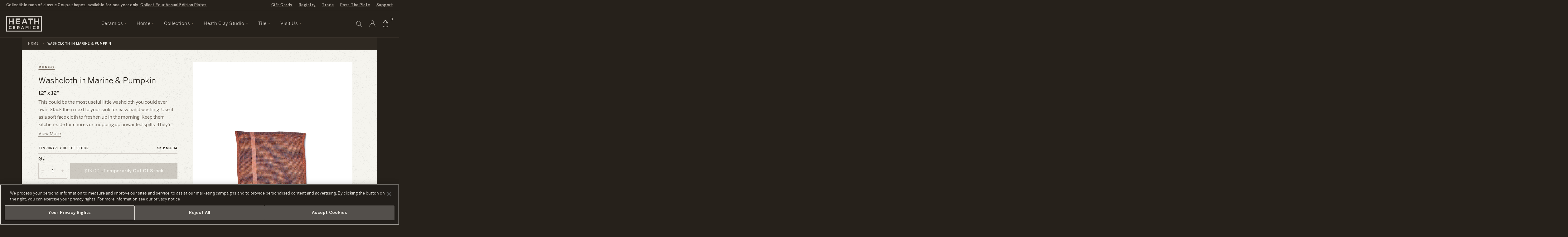

--- FILE ---
content_type: text/html; charset=utf-8
request_url: https://www.heathceramics.com/products/washcloth-in-marine-pumpkin
body_size: 67829
content:
<!doctype html>
<html lang="en" class="no-js">
	<head>
		
  <!-- OneTrust Cookies Consent Notice start for heathceramics.com -->
  <script src="https://cdn.cookielaw.org/scripttemplates/otSDKStub.js"  type="text/javascript" charset="UTF-8" data-domain-script="cfd01758-3e15-4e6b-aed3-36c04e0522b6"></script>
  <script type="text/javascript">
    function OptanonWrapper() {
      getOnetrustFooterHeight()
      window.Shopify.loadFeatures([{
          name: 'consent-tracking-api',
          version: '0.1',
        }],
        error => {
          if (error) {
            console.error(error);
          } else {
            updateShopifyCustomerPrivacy();
          }
        },
      );
    }

    function updateShopifyCustomerPrivacy() {
      if (typeof window.Shopify.customerPrivacy !== 'undefined') {
        var consent = {
          analytics: window.OnetrustActiveGroups.includes('C0002'),
          marketing: window.OnetrustActiveGroups.includes('C0004'),
          preferences: window.OnetrustActiveGroups.includes('C0003'),
          sale_of_data: window.OnetrustActiveGroups.includes('C0002') && window.OnetrustActiveGroups.includes('C0004') && window.OnetrustActiveGroups.includes('C0005'),
        }
        window.Shopify.customerPrivacy.setTrackingConsent(consent, () => console.log('Consent captured', consent));
      }
    }

    // Update the css variable with the height of the footer element
    function getOnetrustFooterHeight(fromTimeout) {
      var isActive = false
      if(window.OneTrust !== undefined) {
        isActive = !window.OneTrust.IsAlertBoxClosedAndValid()
      }
      document.body.classList.toggle('onetrust-footer', isActive)
      var wrapper = document.getElementById('onetrust-banner-sdk')
      console.log('onetrust', {isActive, wrapper, fromTimeout})
      if(wrapper) {
        var root = document.querySelector(':root')
        root.style.setProperty('--onetrust-footer-height', wrapper.offsetHeight + 'px');
      }
      if(fromTimeout !== true) {
        setTimeout(() => getOnetrustFooterHeight(true), 500)
      }
    }

    // Keep watching for changes to the footer element being visible or resizing
    document.addEventListener('DOMContentLoaded', getOnetrustFooterHeight)
    window.addEventListener('load', getOnetrustFooterHeight)
    window.addEventListener('resize', getOnetrustFooterHeight)
  </script>
  <!-- OneTrust Cookies Consent Notice end for heathceramics.com -->
  <style>
    :root {
      --onetrust-footer-height: 0px;
    }
    body.onetrust-footer .userway_buttons_wrapper {
      bottom: calc(var(--onetrust-footer-height, 0px) + 13px) !important;
    }
    body.onetrust-footer #preview-bar-iframe {
      bottom: var(--onetrust-footer-height, 0px) !important;
    }
    #onetrust-consent-sdk #onetrust-banner-sdk .ot-sdk-container {
      width: 100% !important;
    }
    #onetrust-consent-sdk #onetrust-banner-sdk #onetrust-group-container {
      width: 100% !important;
    }
    #onetrust-consent-sdk #onetrust-banner-sdk #onetrust-button-group-parent {
      width: 100% !important;
      padding: 0 !important;
      padding: 0 15px 15px 15px !important;
      margin: 0 !important;
      box-sizing: border-box;
      position: static !important;
      left: auto !important;
      top: auto !important;
      transform: none !important;
    }
    #onetrust-consent-sdk #onetrust-banner-sdk .ot-sdk-row {
      display: flex !important;
      flex-direction: column !important;
    }
    #onetrust-consent-sdk #onetrust-banner-sdk #onetrust-policy {
      margin-right: 45px;
    }
    #onetrust-consent-sdk #onetrust-banner-sdk #onetrust-button-group-parent #onetrust-button-group {
      display: flex !important;
      flex-direction: column;
      justify-content: space-evenly;
      margin: 0 !important;
      padding: 0 !important;
      width: 100% !important;
      gap: 10px;
    }
    #onetrust-consent-sdk #onetrust-banner-sdk #onetrust-button-group-parent #onetrust-button-group button {
      display: block !important;
      width: 100%;
      margin: 0 !important;
      padding: 15px 10px !important;
    }

    @media only screen and (min-width: 897px) {
      #onetrust-consent-sdk #onetrust-banner-sdk #onetrust-close-btn-container {
        top: 25% !important;
      }
    }

    @media only screen and (min-width: 769px) {
      #onetrust-consent-sdk #onetrust-banner-sdk #onetrust-button-group-parent #onetrust-button-group {
        flex-direction: row;
      }
    }

    @media only screen and (min-width: 1400px) {
      #onetrust-consent-sdk #onetrust-banner-sdk .ot-sdk-row {
        flex-direction: row !important;
      }
      #onetrust-consent-sdk #onetrust-banner-sdk #onetrust-button-group-parent {
        padding-top: 15px !important;
        padding-right: 45px !important;
        display: flex;
        max-width: 650px;
      }
      #onetrust-consent-sdk #onetrust-banner-sdk #onetrust-close-btn-container {
        top: 50% !important;
      }
    }
  </style>



		<!-- Basic page needs ================================================== -->
		<meta charset="utf-8">
		<meta http-equiv="X-UA-Compatible" content="IE=edge,chrome=1">
		<meta name="google-site-verification" content="-5mpcJzXsNk37Vibr_FKoyAdLsk_Cu_zx8glY5hFK5U" />
		<meta name="google-site-verification" content="BF15Y0_80oXUA5Bm7YmROnXc8m8c2VTQHtxi38-AgeQ" />
		<meta name="facebook-domain-verification" content="cskav4raaycjuzkiaenghzu520gjpk" />

		<script
			src="https://cdn.jsdelivr.net/npm/@statsig/js-client@3/build/statsig-js-client+session-replay+web-analytics.min.js"
			crossorigin="anonymous"
		></script>
		<script src="https://resale-value-widget.treet.co/resale-value-widget-loader.js" defer></script>

		<link rel="shortcut icon" href="//www.heathceramics.com/cdn/shop/t/66/assets/favicon.ico?v=183347632071304480101656630042" type="image/x-icon" />

		
<script type="text/javascript" id="register_redirect" class="optanon-category-C0001">
	(function() {
		var returnTo = localStorage.getItem('return_to')
		registering = localStorage.getItem('registering')
		
			// If return_to is set but registering is not, then we can remove return_to since it is no longer needed
			if(returnTo && !registering) {
				localStorage.removeItem('return_to')
			}
		
	})()
</script>





	
	
	<script>
		// Coupe variant redirect correction
		var variantCorrections = {
			'5443550183457': '41314031665239', '6797521911841': '41314031698007', '6797521977377': '41314031599703',
			'40195253633111': '41314032091223', '6797522010145': '41314031927383', '6797522075681': '41314031566935',
			'7394466463777': '41314031632471', '12251922006039': '41314032058455', '6797522141217': '41314031534167',
			'12251920597015': '41314031960151', '6797522337825': '41314031894615', '12251881963543': '41314031992919',
			'39674228441175': '41314031861847', '6797522436129': '41314031829079', '12251885207575': '41314031763543',
			'40195810426967': '41314032123991', '12251881701399': '41314032025687', '12251923644439': '41314031796311',
			'12251922989079': '41314031730775', '6857389342753': '41314030714967', '6857411821601': '41314030780503',
			'6857411887137': '41314030649431', '40195256418391': '41314031468631', '6857411919905': '41314031239255',
			'6857411985441': '41314030583895', '12248396070935': '41314030682199', '12248520720407': '41314031435863',
			'6857412050977': '41314030551127', '12248514232343': '41314031337559', '6857412149281': '41314031173719',
			'12248366153751': '41314031370327', '39674258882647': '41314031108183', '6857412182049': '41314031042647',
			'12248343347223': '41314031403095', '12248380178455': '41314030911575', '40195812458583': '41314031501399',
			'12248557486103': '41314030977111', '12248552308759': '41314030846039', '7008420692001': '41314030813271',
			'7008420790305': '41314030878807', '7008420855841': '41314030747735', '7008420888609': '41314031140951',
			'7008420954145': '41314030616663', '7008421019681': '41313831321687', '7008421052449': '41314031075415',
			'12244211957783': '41314031272023', '7008421085217': '41314031009879', '12244249247767': '41314031206487',
			'7394190491681': '41314030944343', '40195805478999': '41314031304791', '7008976994337': '41314032255063',
			'7009002324001': '41314032287831', '7009002389537': '41314032418903', '7009002455073': '41314032189527',
			'7009002520609': '41314032156759', '7009002553377': '41314032386135', '12248635539479': '41314032484439',
			'7009002586145': '41314032353367', '12248902991895': '41314032320599', '40195804725335': '41314032517207',
			'12248588976151': '41314032451671', '7009002618913': '41314032222295'
		}
		var url = new URL(window.location)
		if(url.searchParams.has('variant') && Object.keys(variantCorrections).includes(url.searchParams.get('variant'))) {
			url.searchParams.set('variant', variantCorrections[url.searchParams.get('variant')])
			window.location.href = String(url)
		}

	</script>

		
<script class="optanon-category-C0001">
    var MAMItems = [];
</script>
		<script src="https://cdn.userway.org/widget.js" data-account="Y5omNSnJt6"></script>
		<script>
  window.registryTranslations = {
    shipallMessage: "\u003cspan\u003eYou're buying gifts for \u003ca class=\"cart-message__link\" href=\"\/apps\/registry\/\u003c%= id %\u003e\"\u003e\u003c%= title %\u003e\u003c\/a\u003e. All items in your cart will be given to the lucky recipients.\u003c\/span\u003e",
    saveallMessage: "\u003cspan\u003eYou're buying gifts for \u003ca class=\"cart-message__link\" href=\"\/apps\/registry\/\u003c%= id %\u003e\"\u003e\u003c%= title %\u003e\u003c\/a\u003e. All items in your cart will be given to the lucky recipients.\u003c\/span\u003e",
  }
</script>

		<!-- Title and description ================================================== -->
		<title>
		Washcloth in Marine &amp; Pumpkin &ndash; Heath Ceramics
		</title>

		<!-- Global site tag (gtag.js) - Google AdWords: 572909340 -->
		<script type="text/plain" class="optanon-category-C0004" async src="https://www.googletagmanager.com/gtag/js?id=AW-572909340"></script>
		<script type="text/plain" class="optanon-category-C0004">
		window.dataLayer = window.dataLayer || [];
		function gtag(){dataLayer.push(arguments);}
		gtag('js', new Date());
		gtag('config', 'AW-572909340');
		</script>

		<!-- Google Tag Manager -->
		<script type="text/plain" class="optanon-category-C0002-C0003">(function(w,d,s,l,i){w[l]=w[l]||[];w[l].push({'gtm.start':
		new Date().getTime(),event:'gtm.js'});var f=d.getElementsByTagName(s)[0],
		j=d.createElement(s),dl=l!='dataLayer'?'&l='+l:'';j.async=true;j.src=
		'https://www.googletagmanager.com/gtm.js?id='+i+dl;f.parentNode.insertBefore(j,f);
		})(window,document,'script','dataLayer','GTM-NQ8TXPX');</script>
		<!-- End Google Tag Manager -->

		
		<meta name="description" content="This could be the most useful little washcloth you could ever own. Stack them next to your sink for easy hand washing. Use it as a soft face cloth to freshen up in the morning. Keep them kitchen-side for chores or mopping up unwanted spills. They&#39;re anything but a drab old face cloth. The designs draw on a color palett">
		

		<!-- Helpers ================================================== -->
		<!-- /snippets/social-meta-tags.liquid -->


	<meta property="og:type" content="product">
	<meta property="og:title" content="Washcloth in Marine &amp; Pumpkin">
	
		<meta property="og:image" content="http://www.heathceramics.com/cdn/shop/products/MU-04_resized_grande.jpg?v=1680720313">
		<meta property="og:image:secure_url" content="https://www.heathceramics.com/cdn/shop/products/MU-04_resized_grande.jpg?v=1680720313">
	
	<meta property="og:description" content="This could be the most useful little washcloth you could ever own. Stack them next to your sink for easy hand washing. Use it as a soft face cloth to freshen up in the morning. Keep them kitchen-side for chores or mopping up unwanted spills. They&#39;re anything but a drab old face cloth. The designs draw on a color palette inspired by the landscape along the Garden Route in South Africa: from the cobalt skies and dense forests to the sandy beaches and sparkling tide pools.">
	<meta property="og:price:amount" content="13.00">
	<meta property="og:price:currency" content="USD">

<meta property="og:url" content="https://www.heathceramics.com/products/washcloth-in-marine-pumpkin">
<meta property="og:site_name" content="Heath Ceramics">



	<meta name="twitter:site" content="@heathceramics">


	<meta name="twitter:card" content="summary">


	<meta name="twitter:title" content="Washcloth in Marine &amp; Pumpkin">
	<meta name="twitter:description" content="This could be the most useful little washcloth you could ever own. Stack them next to your sink for easy hand washing. Use it as a soft face cloth to freshen up in the morning. Keep them kitchen-side ">
	<meta name="twitter:image" content="https://www.heathceramics.com/cdn/shop/products/MU-04_resized_grande.jpg?v=1680720313">
	<meta name="twitter:image:width" content="600">
	<meta name="twitter:image:height" content="600">


		<link rel="canonical" href="https://www.heathceramics.com/products/washcloth-in-marine-pumpkin">
		<meta name="viewport" content="width=device-width, initial-scale=1.0, viewport-fit=cover">
		<meta name="theme-color" content="">

		<!-- CSS ================================================== -->
		<link href="//www.heathceramics.com/cdn/shop/t/66/assets/style.css?v=15751604084378082991759862588" rel="stylesheet" type="text/css" media="all" />
		<link href="//www.heathceramics.com/cdn/shop/t/66/assets/prefixer-overrides.css?v=23194022924164950121656630105" rel="stylesheet" type="text/css" media="all" />


		<!-- Header hook for plugins ================================================== -->
		<script>window.performance && window.performance.mark && window.performance.mark('shopify.content_for_header.start');</script><meta name="google-site-verification" content="v8nOgU40WY-KfR6VlSL24kgS47otZjfNe7C4GPI8k3o">
<meta id="shopify-digital-wallet" name="shopify-digital-wallet" content="/21167717/digital_wallets/dialog">
<meta name="shopify-requires-components" content="true" product-ids="7292721299543,7294548443223,7294699372631,7297085767767,7297202749527,7297203929175,7297206354007,7297206812759,7297207042135,7297207500887,7297207861335,7297207959639,7297208320087,7297210548311,7297213235287,7297213988951,7297214840919,7297215397975,7298536276055,7298545614935,7298550071383,7298554003543,7298558066775,7298562588759,7298570453079,7301085036631,7301106171991,7301160173655,7301162041431,7301347377239,7301350260823,7301355634775,7301364580439,7301364973655,7301365629015,7301487067223,7301489524823,7301496864855,7314824200279,7314899337303,7318494314583,7318560145495,7318588784727,7394743484503,7394773729367,7394776416343,7394779103319,7394784837719,7420090843223,7426639593559,7427072426071,7427084615767,7480217731159,7480223957079,7480227201111,7484172337239">
<meta name="shopify-checkout-api-token" content="a011fb11cf6d7248b0d2f4d42b00143e">
<meta id="in-context-paypal-metadata" data-shop-id="21167717" data-venmo-supported="false" data-environment="production" data-locale="en_US" data-paypal-v4="true" data-currency="USD">
<link rel="alternate" type="application/json+oembed" href="https://www.heathceramics.com/products/washcloth-in-marine-pumpkin.oembed">
<script async="async" src="/checkouts/internal/preloads.js?locale=en-US"></script>
<link rel="preconnect" href="https://shop.app" crossorigin="anonymous">
<script async="async" src="https://shop.app/checkouts/internal/preloads.js?locale=en-US&shop_id=21167717" crossorigin="anonymous"></script>
<script id="apple-pay-shop-capabilities" type="application/json">{"shopId":21167717,"countryCode":"US","currencyCode":"USD","merchantCapabilities":["supports3DS"],"merchantId":"gid:\/\/shopify\/Shop\/21167717","merchantName":"Heath Ceramics","requiredBillingContactFields":["postalAddress","email"],"requiredShippingContactFields":["postalAddress","email"],"shippingType":"shipping","supportedNetworks":["visa","masterCard","amex","discover","elo","jcb"],"total":{"type":"pending","label":"Heath Ceramics","amount":"1.00"},"shopifyPaymentsEnabled":true,"supportsSubscriptions":true}</script>
<script id="shopify-features" type="application/json">{"accessToken":"a011fb11cf6d7248b0d2f4d42b00143e","betas":["rich-media-storefront-analytics"],"domain":"www.heathceramics.com","predictiveSearch":true,"shopId":21167717,"locale":"en"}</script>
<script>var Shopify = Shopify || {};
Shopify.shop = "heathceramics.myshopify.com";
Shopify.locale = "en";
Shopify.currency = {"active":"USD","rate":"1.0"};
Shopify.country = "US";
Shopify.theme = {"name":"Heath Ceramics - Live","id":122503528535,"schema_name":null,"schema_version":null,"theme_store_id":796,"role":"main"};
Shopify.theme.handle = "null";
Shopify.theme.style = {"id":null,"handle":null};
Shopify.cdnHost = "www.heathceramics.com/cdn";
Shopify.routes = Shopify.routes || {};
Shopify.routes.root = "/";</script>
<script type="module">!function(o){(o.Shopify=o.Shopify||{}).modules=!0}(window);</script>
<script>!function(o){function n(){var o=[];function n(){o.push(Array.prototype.slice.apply(arguments))}return n.q=o,n}var t=o.Shopify=o.Shopify||{};t.loadFeatures=n(),t.autoloadFeatures=n()}(window);</script>
<script>
  window.ShopifyPay = window.ShopifyPay || {};
  window.ShopifyPay.apiHost = "shop.app\/pay";
  window.ShopifyPay.redirectState = null;
</script>
<script id="shop-js-analytics" type="application/json">{"pageType":"product"}</script>
<script defer="defer" async type="module" src="//www.heathceramics.com/cdn/shopifycloud/shop-js/modules/v2/client.init-shop-cart-sync_WVOgQShq.en.esm.js"></script>
<script defer="defer" async type="module" src="//www.heathceramics.com/cdn/shopifycloud/shop-js/modules/v2/chunk.common_C_13GLB1.esm.js"></script>
<script defer="defer" async type="module" src="//www.heathceramics.com/cdn/shopifycloud/shop-js/modules/v2/chunk.modal_CLfMGd0m.esm.js"></script>
<script type="module">
  await import("//www.heathceramics.com/cdn/shopifycloud/shop-js/modules/v2/client.init-shop-cart-sync_WVOgQShq.en.esm.js");
await import("//www.heathceramics.com/cdn/shopifycloud/shop-js/modules/v2/chunk.common_C_13GLB1.esm.js");
await import("//www.heathceramics.com/cdn/shopifycloud/shop-js/modules/v2/chunk.modal_CLfMGd0m.esm.js");

  window.Shopify.SignInWithShop?.initShopCartSync?.({"fedCMEnabled":true,"windoidEnabled":true});

</script>
<script>
  window.Shopify = window.Shopify || {};
  if (!window.Shopify.featureAssets) window.Shopify.featureAssets = {};
  window.Shopify.featureAssets['shop-js'] = {"shop-cart-sync":["modules/v2/client.shop-cart-sync_DuR37GeY.en.esm.js","modules/v2/chunk.common_C_13GLB1.esm.js","modules/v2/chunk.modal_CLfMGd0m.esm.js"],"init-fed-cm":["modules/v2/client.init-fed-cm_BucUoe6W.en.esm.js","modules/v2/chunk.common_C_13GLB1.esm.js","modules/v2/chunk.modal_CLfMGd0m.esm.js"],"shop-toast-manager":["modules/v2/client.shop-toast-manager_B0JfrpKj.en.esm.js","modules/v2/chunk.common_C_13GLB1.esm.js","modules/v2/chunk.modal_CLfMGd0m.esm.js"],"init-shop-cart-sync":["modules/v2/client.init-shop-cart-sync_WVOgQShq.en.esm.js","modules/v2/chunk.common_C_13GLB1.esm.js","modules/v2/chunk.modal_CLfMGd0m.esm.js"],"shop-button":["modules/v2/client.shop-button_B_U3bv27.en.esm.js","modules/v2/chunk.common_C_13GLB1.esm.js","modules/v2/chunk.modal_CLfMGd0m.esm.js"],"init-windoid":["modules/v2/client.init-windoid_DuP9q_di.en.esm.js","modules/v2/chunk.common_C_13GLB1.esm.js","modules/v2/chunk.modal_CLfMGd0m.esm.js"],"shop-cash-offers":["modules/v2/client.shop-cash-offers_BmULhtno.en.esm.js","modules/v2/chunk.common_C_13GLB1.esm.js","modules/v2/chunk.modal_CLfMGd0m.esm.js"],"pay-button":["modules/v2/client.pay-button_CrPSEbOK.en.esm.js","modules/v2/chunk.common_C_13GLB1.esm.js","modules/v2/chunk.modal_CLfMGd0m.esm.js"],"init-customer-accounts":["modules/v2/client.init-customer-accounts_jNk9cPYQ.en.esm.js","modules/v2/client.shop-login-button_DJ5ldayH.en.esm.js","modules/v2/chunk.common_C_13GLB1.esm.js","modules/v2/chunk.modal_CLfMGd0m.esm.js"],"avatar":["modules/v2/client.avatar_BTnouDA3.en.esm.js"],"checkout-modal":["modules/v2/client.checkout-modal_pBPyh9w8.en.esm.js","modules/v2/chunk.common_C_13GLB1.esm.js","modules/v2/chunk.modal_CLfMGd0m.esm.js"],"init-shop-for-new-customer-accounts":["modules/v2/client.init-shop-for-new-customer-accounts_BUoCy7a5.en.esm.js","modules/v2/client.shop-login-button_DJ5ldayH.en.esm.js","modules/v2/chunk.common_C_13GLB1.esm.js","modules/v2/chunk.modal_CLfMGd0m.esm.js"],"init-customer-accounts-sign-up":["modules/v2/client.init-customer-accounts-sign-up_CnczCz9H.en.esm.js","modules/v2/client.shop-login-button_DJ5ldayH.en.esm.js","modules/v2/chunk.common_C_13GLB1.esm.js","modules/v2/chunk.modal_CLfMGd0m.esm.js"],"init-shop-email-lookup-coordinator":["modules/v2/client.init-shop-email-lookup-coordinator_CzjY5t9o.en.esm.js","modules/v2/chunk.common_C_13GLB1.esm.js","modules/v2/chunk.modal_CLfMGd0m.esm.js"],"shop-follow-button":["modules/v2/client.shop-follow-button_CsYC63q7.en.esm.js","modules/v2/chunk.common_C_13GLB1.esm.js","modules/v2/chunk.modal_CLfMGd0m.esm.js"],"shop-login-button":["modules/v2/client.shop-login-button_DJ5ldayH.en.esm.js","modules/v2/chunk.common_C_13GLB1.esm.js","modules/v2/chunk.modal_CLfMGd0m.esm.js"],"shop-login":["modules/v2/client.shop-login_B9ccPdmx.en.esm.js","modules/v2/chunk.common_C_13GLB1.esm.js","modules/v2/chunk.modal_CLfMGd0m.esm.js"],"lead-capture":["modules/v2/client.lead-capture_D0K_KgYb.en.esm.js","modules/v2/chunk.common_C_13GLB1.esm.js","modules/v2/chunk.modal_CLfMGd0m.esm.js"],"payment-terms":["modules/v2/client.payment-terms_BWmiNN46.en.esm.js","modules/v2/chunk.common_C_13GLB1.esm.js","modules/v2/chunk.modal_CLfMGd0m.esm.js"]};
</script>
<script>(function() {
  var isLoaded = false;
  function asyncLoad() {
    if (isLoaded) return;
    isLoaded = true;
    var urls = ["https:\/\/script.crazyegg.com\/pages\/scripts\/0087\/4356.js?shop=heathceramics.myshopify.com"];
    for (var i = 0; i < urls.length; i++) {
      var s = document.createElement('script');
      s.type = 'text/javascript';
      s.async = true;
      s.src = urls[i];
      var x = document.getElementsByTagName('script')[0];
      x.parentNode.insertBefore(s, x);
    }
  };
  if(window.attachEvent) {
    window.attachEvent('onload', asyncLoad);
  } else {
    window.addEventListener('load', asyncLoad, false);
  }
})();</script>
<script id="__st">var __st={"a":21167717,"offset":-28800,"reqid":"045113a4-7589-4d4a-9eae-1897f2cdfa24-1769633059","pageurl":"www.heathceramics.com\/products\/washcloth-in-marine-pumpkin","u":"8d136b863026","p":"product","rtyp":"product","rid":6863391621207};</script>
<script>window.ShopifyPaypalV4VisibilityTracking = true;</script>
<script id="captcha-bootstrap">!function(){'use strict';const t='contact',e='account',n='new_comment',o=[[t,t],['blogs',n],['comments',n],[t,'customer']],c=[[e,'customer_login'],[e,'guest_login'],[e,'recover_customer_password'],[e,'create_customer']],r=t=>t.map((([t,e])=>`form[action*='/${t}']:not([data-nocaptcha='true']) input[name='form_type'][value='${e}']`)).join(','),a=t=>()=>t?[...document.querySelectorAll(t)].map((t=>t.form)):[];function s(){const t=[...o],e=r(t);return a(e)}const i='password',u='form_key',d=['recaptcha-v3-token','g-recaptcha-response','h-captcha-response',i],f=()=>{try{return window.sessionStorage}catch{return}},m='__shopify_v',_=t=>t.elements[u];function p(t,e,n=!1){try{const o=window.sessionStorage,c=JSON.parse(o.getItem(e)),{data:r}=function(t){const{data:e,action:n}=t;return t[m]||n?{data:e,action:n}:{data:t,action:n}}(c);for(const[e,n]of Object.entries(r))t.elements[e]&&(t.elements[e].value=n);n&&o.removeItem(e)}catch(o){console.error('form repopulation failed',{error:o})}}const l='form_type',E='cptcha';function T(t){t.dataset[E]=!0}const w=window,h=w.document,L='Shopify',v='ce_forms',y='captcha';let A=!1;((t,e)=>{const n=(g='f06e6c50-85a8-45c8-87d0-21a2b65856fe',I='https://cdn.shopify.com/shopifycloud/storefront-forms-hcaptcha/ce_storefront_forms_captcha_hcaptcha.v1.5.2.iife.js',D={infoText:'Protected by hCaptcha',privacyText:'Privacy',termsText:'Terms'},(t,e,n)=>{const o=w[L][v],c=o.bindForm;if(c)return c(t,g,e,D).then(n);var r;o.q.push([[t,g,e,D],n]),r=I,A||(h.body.append(Object.assign(h.createElement('script'),{id:'captcha-provider',async:!0,src:r})),A=!0)});var g,I,D;w[L]=w[L]||{},w[L][v]=w[L][v]||{},w[L][v].q=[],w[L][y]=w[L][y]||{},w[L][y].protect=function(t,e){n(t,void 0,e),T(t)},Object.freeze(w[L][y]),function(t,e,n,w,h,L){const[v,y,A,g]=function(t,e,n){const i=e?o:[],u=t?c:[],d=[...i,...u],f=r(d),m=r(i),_=r(d.filter((([t,e])=>n.includes(e))));return[a(f),a(m),a(_),s()]}(w,h,L),I=t=>{const e=t.target;return e instanceof HTMLFormElement?e:e&&e.form},D=t=>v().includes(t);t.addEventListener('submit',(t=>{const e=I(t);if(!e)return;const n=D(e)&&!e.dataset.hcaptchaBound&&!e.dataset.recaptchaBound,o=_(e),c=g().includes(e)&&(!o||!o.value);(n||c)&&t.preventDefault(),c&&!n&&(function(t){try{if(!f())return;!function(t){const e=f();if(!e)return;const n=_(t);if(!n)return;const o=n.value;o&&e.removeItem(o)}(t);const e=Array.from(Array(32),(()=>Math.random().toString(36)[2])).join('');!function(t,e){_(t)||t.append(Object.assign(document.createElement('input'),{type:'hidden',name:u})),t.elements[u].value=e}(t,e),function(t,e){const n=f();if(!n)return;const o=[...t.querySelectorAll(`input[type='${i}']`)].map((({name:t})=>t)),c=[...d,...o],r={};for(const[a,s]of new FormData(t).entries())c.includes(a)||(r[a]=s);n.setItem(e,JSON.stringify({[m]:1,action:t.action,data:r}))}(t,e)}catch(e){console.error('failed to persist form',e)}}(e),e.submit())}));const S=(t,e)=>{t&&!t.dataset[E]&&(n(t,e.some((e=>e===t))),T(t))};for(const o of['focusin','change'])t.addEventListener(o,(t=>{const e=I(t);D(e)&&S(e,y())}));const B=e.get('form_key'),M=e.get(l),P=B&&M;t.addEventListener('DOMContentLoaded',(()=>{const t=y();if(P)for(const e of t)e.elements[l].value===M&&p(e,B);[...new Set([...A(),...v().filter((t=>'true'===t.dataset.shopifyCaptcha))])].forEach((e=>S(e,t)))}))}(h,new URLSearchParams(w.location.search),n,t,e,['guest_login'])})(!0,!0)}();</script>
<script integrity="sha256-4kQ18oKyAcykRKYeNunJcIwy7WH5gtpwJnB7kiuLZ1E=" data-source-attribution="shopify.loadfeatures" defer="defer" src="//www.heathceramics.com/cdn/shopifycloud/storefront/assets/storefront/load_feature-a0a9edcb.js" crossorigin="anonymous"></script>
<script crossorigin="anonymous" defer="defer" src="//www.heathceramics.com/cdn/shopifycloud/storefront/assets/shopify_pay/storefront-65b4c6d7.js?v=20250812"></script>
<script data-source-attribution="shopify.dynamic_checkout.dynamic.init">var Shopify=Shopify||{};Shopify.PaymentButton=Shopify.PaymentButton||{isStorefrontPortableWallets:!0,init:function(){window.Shopify.PaymentButton.init=function(){};var t=document.createElement("script");t.src="https://www.heathceramics.com/cdn/shopifycloud/portable-wallets/latest/portable-wallets.en.js",t.type="module",document.head.appendChild(t)}};
</script>
<script data-source-attribution="shopify.dynamic_checkout.buyer_consent">
  function portableWalletsHideBuyerConsent(e){var t=document.getElementById("shopify-buyer-consent"),n=document.getElementById("shopify-subscription-policy-button");t&&n&&(t.classList.add("hidden"),t.setAttribute("aria-hidden","true"),n.removeEventListener("click",e))}function portableWalletsShowBuyerConsent(e){var t=document.getElementById("shopify-buyer-consent"),n=document.getElementById("shopify-subscription-policy-button");t&&n&&(t.classList.remove("hidden"),t.removeAttribute("aria-hidden"),n.addEventListener("click",e))}window.Shopify?.PaymentButton&&(window.Shopify.PaymentButton.hideBuyerConsent=portableWalletsHideBuyerConsent,window.Shopify.PaymentButton.showBuyerConsent=portableWalletsShowBuyerConsent);
</script>
<script data-source-attribution="shopify.dynamic_checkout.cart.bootstrap">document.addEventListener("DOMContentLoaded",(function(){function t(){return document.querySelector("shopify-accelerated-checkout-cart, shopify-accelerated-checkout")}if(t())Shopify.PaymentButton.init();else{new MutationObserver((function(e,n){t()&&(Shopify.PaymentButton.init(),n.disconnect())})).observe(document.body,{childList:!0,subtree:!0})}}));
</script>
<link id="shopify-accelerated-checkout-styles" rel="stylesheet" media="screen" href="https://www.heathceramics.com/cdn/shopifycloud/portable-wallets/latest/accelerated-checkout-backwards-compat.css" crossorigin="anonymous">
<style id="shopify-accelerated-checkout-cart">
        #shopify-buyer-consent {
  margin-top: 1em;
  display: inline-block;
  width: 100%;
}

#shopify-buyer-consent.hidden {
  display: none;
}

#shopify-subscription-policy-button {
  background: none;
  border: none;
  padding: 0;
  text-decoration: underline;
  font-size: inherit;
  cursor: pointer;
}

#shopify-subscription-policy-button::before {
  box-shadow: none;
}

      </style>

<script>window.performance && window.performance.mark && window.performance.mark('shopify.content_for_header.end');</script>

		<script class="optanon-category-C0001" src="https://cdn.jsdelivr.net/npm/vanilla-lazyload@12.4.0/dist/lazyload.min.js" async></script>

		<script class="optanon-category-C0001" src="//ajax.googleapis.com/ajax/libs/jquery/1.12.4/jquery.min.js"></script>

		
		<script class="optanon-category-C0001" src="//www.heathceramics.com/cdn/shopifycloud/storefront/assets/themes_support/shopify_common-5f594365.js"></script>

		<!-- js / liquid objects -->
		
		
		<!--  -->

		<link rel="preconnect" href="https://www.bugherd.com">
		<script type="text/plain" class="optanon-category-C0003">
		(function (d, t) {
		  var bh = d.createElement(t), s = d.getElementsByTagName(t)[0];
		  bh.type = 'text/javascript';
		  bh.src = 'https://www.bugherd.com/sidebarv2.js?apikey=fyrvhh8cjzgsvwuuund7yw';
		  s.parentNode.insertBefore(bh, s);
		  })(document, 'script');
		</script>


		<!-- virtual registry gift reggie, ignoring scripts from blocks app -->
		<script type="text/plain" class="optanon-category-C0001 blocks-ignore" src="//www.heathceramics.com/cdn/shop/t/66/assets/giftreggie.js?v=78800474182176505641656630045"></script>
		<script type="text/plain" class="optanon-category-C0001 blocks-ignore" src="//www.heathceramics.com/cdn/shop/t/66/assets/registry_info.js?v=167953854667947598751656630116"></script>
		<link rel="stylesheet" href="//www.heathceramics.com/cdn/shop/t/66/assets/gift_reggie-styles.css?v=143575838855966337681656630184">

		<!-- prevent reloading pages due to reggie -->
		<script class="optanon-category-C0001">
			// dont remove using this for other cookies on the site
			// like for notifications or newsletters
			function getCookie(name) {
				var re = new RegExp(name + "=([^;]+)");
				var value = re.exec(document.cookie);
				return (value != null) ? unescape(value[1]) : null;
			}

			
			RegistryQuickSearch = {
				baseURL: "https:\/\/heath-registry-prod.thinkpivot.io\/",
				path: '/public/api/quicksearch'
			}
			var RegistryMeta = {
				shippingVariant: 41159353630807
			}

		</script>
		<!-- / -->

	<!-- BEGIN app block: shopify://apps/stape-conversion-tracking/blocks/gtm/7e13c847-7971-409d-8fe0-29ec14d5f048 --><script>
  window.lsData = {};
  window.dataLayer = window.dataLayer || [];
  window.addEventListener("message", (event) => {
    if (event.data?.event) {
      window.dataLayer.push(event.data);
    }
  });
  window.dataShopStape = {
    shop: "www.heathceramics.com",
    shopId: "21167717",
  }
</script>

<!-- END app block --><!-- BEGIN app block: shopify://apps/klaviyo-email-marketing-sms/blocks/klaviyo-onsite-embed/2632fe16-c075-4321-a88b-50b567f42507 -->












  <script async src="https://static.klaviyo.com/onsite/js/QWpe9B/klaviyo.js?company_id=QWpe9B"></script>
  <script>!function(){if(!window.klaviyo){window._klOnsite=window._klOnsite||[];try{window.klaviyo=new Proxy({},{get:function(n,i){return"push"===i?function(){var n;(n=window._klOnsite).push.apply(n,arguments)}:function(){for(var n=arguments.length,o=new Array(n),w=0;w<n;w++)o[w]=arguments[w];var t="function"==typeof o[o.length-1]?o.pop():void 0,e=new Promise((function(n){window._klOnsite.push([i].concat(o,[function(i){t&&t(i),n(i)}]))}));return e}}})}catch(n){window.klaviyo=window.klaviyo||[],window.klaviyo.push=function(){var n;(n=window._klOnsite).push.apply(n,arguments)}}}}();</script>

  
    <script id="viewed_product">
      if (item == null) {
        var _learnq = _learnq || [];

        var MetafieldReviews = null
        var MetafieldYotpoRating = null
        var MetafieldYotpoCount = null
        var MetafieldLooxRating = null
        var MetafieldLooxCount = null
        var okendoProduct = null
        var okendoProductReviewCount = null
        var okendoProductReviewAverageValue = null
        try {
          // The following fields are used for Customer Hub recently viewed in order to add reviews.
          // This information is not part of __kla_viewed. Instead, it is part of __kla_viewed_reviewed_items
          MetafieldReviews = {};
          MetafieldYotpoRating = null
          MetafieldYotpoCount = null
          MetafieldLooxRating = null
          MetafieldLooxCount = null

          okendoProduct = null
          // If the okendo metafield is not legacy, it will error, which then requires the new json formatted data
          if (okendoProduct && 'error' in okendoProduct) {
            okendoProduct = null
          }
          okendoProductReviewCount = okendoProduct ? okendoProduct.reviewCount : null
          okendoProductReviewAverageValue = okendoProduct ? okendoProduct.reviewAverageValue : null
        } catch (error) {
          console.error('Error in Klaviyo onsite reviews tracking:', error);
        }

        var item = {
          Name: "Washcloth in Marine \u0026 Pumpkin",
          ProductID: 6863391621207,
          Categories: ["Items Eligible for Discount"],
          ImageURL: "https://www.heathceramics.com/cdn/shop/products/MU-04_resized_grande.jpg?v=1680720313",
          URL: "https://www.heathceramics.com/products/washcloth-in-marine-pumpkin",
          Brand: "Mungo",
          Price: "$13.00",
          Value: "13.00",
          CompareAtPrice: "$0.00"
        };
        _learnq.push(['track', 'Viewed Product', item]);
        _learnq.push(['trackViewedItem', {
          Title: item.Name,
          ItemId: item.ProductID,
          Categories: item.Categories,
          ImageUrl: item.ImageURL,
          Url: item.URL,
          Metadata: {
            Brand: item.Brand,
            Price: item.Price,
            Value: item.Value,
            CompareAtPrice: item.CompareAtPrice
          },
          metafields:{
            reviews: MetafieldReviews,
            yotpo:{
              rating: MetafieldYotpoRating,
              count: MetafieldYotpoCount,
            },
            loox:{
              rating: MetafieldLooxRating,
              count: MetafieldLooxCount,
            },
            okendo: {
              rating: okendoProductReviewAverageValue,
              count: okendoProductReviewCount,
            }
          }
        }]);
      }
    </script>
  




  <script>
    window.klaviyoReviewsProductDesignMode = false
  </script>







<!-- END app block --><script src="https://cdn.shopify.com/extensions/019bfabb-cffe-7cac-851e-a548516beb44/stape-remix-30/assets/widget.js" type="text/javascript" defer="defer"></script>
<link href="https://monorail-edge.shopifysvc.com" rel="dns-prefetch">
<script>(function(){if ("sendBeacon" in navigator && "performance" in window) {try {var session_token_from_headers = performance.getEntriesByType('navigation')[0].serverTiming.find(x => x.name == '_s').description;} catch {var session_token_from_headers = undefined;}var session_cookie_matches = document.cookie.match(/_shopify_s=([^;]*)/);var session_token_from_cookie = session_cookie_matches && session_cookie_matches.length === 2 ? session_cookie_matches[1] : "";var session_token = session_token_from_headers || session_token_from_cookie || "";function handle_abandonment_event(e) {var entries = performance.getEntries().filter(function(entry) {return /monorail-edge.shopifysvc.com/.test(entry.name);});if (!window.abandonment_tracked && entries.length === 0) {window.abandonment_tracked = true;var currentMs = Date.now();var navigation_start = performance.timing.navigationStart;var payload = {shop_id: 21167717,url: window.location.href,navigation_start,duration: currentMs - navigation_start,session_token,page_type: "product"};window.navigator.sendBeacon("https://monorail-edge.shopifysvc.com/v1/produce", JSON.stringify({schema_id: "online_store_buyer_site_abandonment/1.1",payload: payload,metadata: {event_created_at_ms: currentMs,event_sent_at_ms: currentMs}}));}}window.addEventListener('pagehide', handle_abandonment_event);}}());</script>
<script id="web-pixels-manager-setup">(function e(e,d,r,n,o){if(void 0===o&&(o={}),!Boolean(null===(a=null===(i=window.Shopify)||void 0===i?void 0:i.analytics)||void 0===a?void 0:a.replayQueue)){var i,a;window.Shopify=window.Shopify||{};var t=window.Shopify;t.analytics=t.analytics||{};var s=t.analytics;s.replayQueue=[],s.publish=function(e,d,r){return s.replayQueue.push([e,d,r]),!0};try{self.performance.mark("wpm:start")}catch(e){}var l=function(){var e={modern:/Edge?\/(1{2}[4-9]|1[2-9]\d|[2-9]\d{2}|\d{4,})\.\d+(\.\d+|)|Firefox\/(1{2}[4-9]|1[2-9]\d|[2-9]\d{2}|\d{4,})\.\d+(\.\d+|)|Chrom(ium|e)\/(9{2}|\d{3,})\.\d+(\.\d+|)|(Maci|X1{2}).+ Version\/(15\.\d+|(1[6-9]|[2-9]\d|\d{3,})\.\d+)([,.]\d+|)( \(\w+\)|)( Mobile\/\w+|) Safari\/|Chrome.+OPR\/(9{2}|\d{3,})\.\d+\.\d+|(CPU[ +]OS|iPhone[ +]OS|CPU[ +]iPhone|CPU IPhone OS|CPU iPad OS)[ +]+(15[._]\d+|(1[6-9]|[2-9]\d|\d{3,})[._]\d+)([._]\d+|)|Android:?[ /-](13[3-9]|1[4-9]\d|[2-9]\d{2}|\d{4,})(\.\d+|)(\.\d+|)|Android.+Firefox\/(13[5-9]|1[4-9]\d|[2-9]\d{2}|\d{4,})\.\d+(\.\d+|)|Android.+Chrom(ium|e)\/(13[3-9]|1[4-9]\d|[2-9]\d{2}|\d{4,})\.\d+(\.\d+|)|SamsungBrowser\/([2-9]\d|\d{3,})\.\d+/,legacy:/Edge?\/(1[6-9]|[2-9]\d|\d{3,})\.\d+(\.\d+|)|Firefox\/(5[4-9]|[6-9]\d|\d{3,})\.\d+(\.\d+|)|Chrom(ium|e)\/(5[1-9]|[6-9]\d|\d{3,})\.\d+(\.\d+|)([\d.]+$|.*Safari\/(?![\d.]+ Edge\/[\d.]+$))|(Maci|X1{2}).+ Version\/(10\.\d+|(1[1-9]|[2-9]\d|\d{3,})\.\d+)([,.]\d+|)( \(\w+\)|)( Mobile\/\w+|) Safari\/|Chrome.+OPR\/(3[89]|[4-9]\d|\d{3,})\.\d+\.\d+|(CPU[ +]OS|iPhone[ +]OS|CPU[ +]iPhone|CPU IPhone OS|CPU iPad OS)[ +]+(10[._]\d+|(1[1-9]|[2-9]\d|\d{3,})[._]\d+)([._]\d+|)|Android:?[ /-](13[3-9]|1[4-9]\d|[2-9]\d{2}|\d{4,})(\.\d+|)(\.\d+|)|Mobile Safari.+OPR\/([89]\d|\d{3,})\.\d+\.\d+|Android.+Firefox\/(13[5-9]|1[4-9]\d|[2-9]\d{2}|\d{4,})\.\d+(\.\d+|)|Android.+Chrom(ium|e)\/(13[3-9]|1[4-9]\d|[2-9]\d{2}|\d{4,})\.\d+(\.\d+|)|Android.+(UC? ?Browser|UCWEB|U3)[ /]?(15\.([5-9]|\d{2,})|(1[6-9]|[2-9]\d|\d{3,})\.\d+)\.\d+|SamsungBrowser\/(5\.\d+|([6-9]|\d{2,})\.\d+)|Android.+MQ{2}Browser\/(14(\.(9|\d{2,})|)|(1[5-9]|[2-9]\d|\d{3,})(\.\d+|))(\.\d+|)|K[Aa][Ii]OS\/(3\.\d+|([4-9]|\d{2,})\.\d+)(\.\d+|)/},d=e.modern,r=e.legacy,n=navigator.userAgent;return n.match(d)?"modern":n.match(r)?"legacy":"unknown"}(),u="modern"===l?"modern":"legacy",c=(null!=n?n:{modern:"",legacy:""})[u],f=function(e){return[e.baseUrl,"/wpm","/b",e.hashVersion,"modern"===e.buildTarget?"m":"l",".js"].join("")}({baseUrl:d,hashVersion:r,buildTarget:u}),m=function(e){var d=e.version,r=e.bundleTarget,n=e.surface,o=e.pageUrl,i=e.monorailEndpoint;return{emit:function(e){var a=e.status,t=e.errorMsg,s=(new Date).getTime(),l=JSON.stringify({metadata:{event_sent_at_ms:s},events:[{schema_id:"web_pixels_manager_load/3.1",payload:{version:d,bundle_target:r,page_url:o,status:a,surface:n,error_msg:t},metadata:{event_created_at_ms:s}}]});if(!i)return console&&console.warn&&console.warn("[Web Pixels Manager] No Monorail endpoint provided, skipping logging."),!1;try{return self.navigator.sendBeacon.bind(self.navigator)(i,l)}catch(e){}var u=new XMLHttpRequest;try{return u.open("POST",i,!0),u.setRequestHeader("Content-Type","text/plain"),u.send(l),!0}catch(e){return console&&console.warn&&console.warn("[Web Pixels Manager] Got an unhandled error while logging to Monorail."),!1}}}}({version:r,bundleTarget:l,surface:e.surface,pageUrl:self.location.href,monorailEndpoint:e.monorailEndpoint});try{o.browserTarget=l,function(e){var d=e.src,r=e.async,n=void 0===r||r,o=e.onload,i=e.onerror,a=e.sri,t=e.scriptDataAttributes,s=void 0===t?{}:t,l=document.createElement("script"),u=document.querySelector("head"),c=document.querySelector("body");if(l.async=n,l.src=d,a&&(l.integrity=a,l.crossOrigin="anonymous"),s)for(var f in s)if(Object.prototype.hasOwnProperty.call(s,f))try{l.dataset[f]=s[f]}catch(e){}if(o&&l.addEventListener("load",o),i&&l.addEventListener("error",i),u)u.appendChild(l);else{if(!c)throw new Error("Did not find a head or body element to append the script");c.appendChild(l)}}({src:f,async:!0,onload:function(){if(!function(){var e,d;return Boolean(null===(d=null===(e=window.Shopify)||void 0===e?void 0:e.analytics)||void 0===d?void 0:d.initialized)}()){var d=window.webPixelsManager.init(e)||void 0;if(d){var r=window.Shopify.analytics;r.replayQueue.forEach((function(e){var r=e[0],n=e[1],o=e[2];d.publishCustomEvent(r,n,o)})),r.replayQueue=[],r.publish=d.publishCustomEvent,r.visitor=d.visitor,r.initialized=!0}}},onerror:function(){return m.emit({status:"failed",errorMsg:"".concat(f," has failed to load")})},sri:function(e){var d=/^sha384-[A-Za-z0-9+/=]+$/;return"string"==typeof e&&d.test(e)}(c)?c:"",scriptDataAttributes:o}),m.emit({status:"loading"})}catch(e){m.emit({status:"failed",errorMsg:(null==e?void 0:e.message)||"Unknown error"})}}})({shopId: 21167717,storefrontBaseUrl: "https://www.heathceramics.com",extensionsBaseUrl: "https://extensions.shopifycdn.com/cdn/shopifycloud/web-pixels-manager",monorailEndpoint: "https://monorail-edge.shopifysvc.com/unstable/produce_batch",surface: "storefront-renderer",enabledBetaFlags: ["2dca8a86"],webPixelsConfigList: [{"id":"1038024791","configuration":"{\"accountID\":\"QWpe9B\",\"webPixelConfig\":\"eyJlbmFibGVBZGRlZFRvQ2FydEV2ZW50cyI6IHRydWV9\"}","eventPayloadVersion":"v1","runtimeContext":"STRICT","scriptVersion":"524f6c1ee37bacdca7657a665bdca589","type":"APP","apiClientId":123074,"privacyPurposes":["ANALYTICS","MARKETING"],"dataSharingAdjustments":{"protectedCustomerApprovalScopes":["read_customer_address","read_customer_email","read_customer_name","read_customer_personal_data","read_customer_phone"]}},{"id":"298549335","configuration":"{\"accountID\":\"21167717\"}","eventPayloadVersion":"v1","runtimeContext":"STRICT","scriptVersion":"c0a2ceb098b536858278d481fbeefe60","type":"APP","apiClientId":10250649601,"privacyPurposes":[],"dataSharingAdjustments":{"protectedCustomerApprovalScopes":["read_customer_address","read_customer_email","read_customer_name","read_customer_personal_data","read_customer_phone"]}},{"id":"40763479","configuration":"{\"tagID\":\"2613659869766\"}","eventPayloadVersion":"v1","runtimeContext":"STRICT","scriptVersion":"18031546ee651571ed29edbe71a3550b","type":"APP","apiClientId":3009811,"privacyPurposes":["ANALYTICS","MARKETING","SALE_OF_DATA"],"dataSharingAdjustments":{"protectedCustomerApprovalScopes":["read_customer_address","read_customer_email","read_customer_name","read_customer_personal_data","read_customer_phone"]}},{"id":"39190615","eventPayloadVersion":"1","runtimeContext":"LAX","scriptVersion":"1","type":"CUSTOM","privacyPurposes":["SALE_OF_DATA"],"name":"Stape Checkout "},{"id":"120815703","eventPayloadVersion":"1","runtimeContext":"LAX","scriptVersion":"1","type":"CUSTOM","privacyPurposes":[],"name":"Heath Checkout - Google Events"},{"id":"shopify-app-pixel","configuration":"{}","eventPayloadVersion":"v1","runtimeContext":"STRICT","scriptVersion":"0450","apiClientId":"shopify-pixel","type":"APP","privacyPurposes":["ANALYTICS","MARKETING"]},{"id":"shopify-custom-pixel","eventPayloadVersion":"v1","runtimeContext":"LAX","scriptVersion":"0450","apiClientId":"shopify-pixel","type":"CUSTOM","privacyPurposes":["ANALYTICS","MARKETING"]}],isMerchantRequest: false,initData: {"shop":{"name":"Heath Ceramics","paymentSettings":{"currencyCode":"USD"},"myshopifyDomain":"heathceramics.myshopify.com","countryCode":"US","storefrontUrl":"https:\/\/www.heathceramics.com"},"customer":null,"cart":null,"checkout":null,"productVariants":[{"price":{"amount":13.0,"currencyCode":"USD"},"product":{"title":"Washcloth in Marine \u0026 Pumpkin","vendor":"Mungo","id":"6863391621207","untranslatedTitle":"Washcloth in Marine \u0026 Pumpkin","url":"\/products\/washcloth-in-marine-pumpkin","type":""},"id":"40134491045975","image":{"src":"\/\/www.heathceramics.com\/cdn\/shop\/products\/MU-04_resized.jpg?v=1680720313"},"sku":"MU-04","title":"Default Title","untranslatedTitle":"Default Title"}],"purchasingCompany":null},},"https://www.heathceramics.com/cdn","fcfee988w5aeb613cpc8e4bc33m6693e112",{"modern":"","legacy":""},{"shopId":"21167717","storefrontBaseUrl":"https:\/\/www.heathceramics.com","extensionBaseUrl":"https:\/\/extensions.shopifycdn.com\/cdn\/shopifycloud\/web-pixels-manager","surface":"storefront-renderer","enabledBetaFlags":"[\"2dca8a86\"]","isMerchantRequest":"false","hashVersion":"fcfee988w5aeb613cpc8e4bc33m6693e112","publish":"custom","events":"[[\"page_viewed\",{}],[\"product_viewed\",{\"productVariant\":{\"price\":{\"amount\":13.0,\"currencyCode\":\"USD\"},\"product\":{\"title\":\"Washcloth in Marine \u0026 Pumpkin\",\"vendor\":\"Mungo\",\"id\":\"6863391621207\",\"untranslatedTitle\":\"Washcloth in Marine \u0026 Pumpkin\",\"url\":\"\/products\/washcloth-in-marine-pumpkin\",\"type\":\"\"},\"id\":\"40134491045975\",\"image\":{\"src\":\"\/\/www.heathceramics.com\/cdn\/shop\/products\/MU-04_resized.jpg?v=1680720313\"},\"sku\":\"MU-04\",\"title\":\"Default Title\",\"untranslatedTitle\":\"Default Title\"}}]]"});</script><script>
  window.ShopifyAnalytics = window.ShopifyAnalytics || {};
  window.ShopifyAnalytics.meta = window.ShopifyAnalytics.meta || {};
  window.ShopifyAnalytics.meta.currency = 'USD';
  var meta = {"product":{"id":6863391621207,"gid":"gid:\/\/shopify\/Product\/6863391621207","vendor":"Mungo","type":"","handle":"washcloth-in-marine-pumpkin","variants":[{"id":40134491045975,"price":1300,"name":"Washcloth in Marine \u0026 Pumpkin","public_title":null,"sku":"MU-04"}],"remote":false},"page":{"pageType":"product","resourceType":"product","resourceId":6863391621207,"requestId":"045113a4-7589-4d4a-9eae-1897f2cdfa24-1769633059"}};
  for (var attr in meta) {
    window.ShopifyAnalytics.meta[attr] = meta[attr];
  }
</script>
<script class="analytics">
  (function () {
    var customDocumentWrite = function(content) {
      var jquery = null;

      if (window.jQuery) {
        jquery = window.jQuery;
      } else if (window.Checkout && window.Checkout.$) {
        jquery = window.Checkout.$;
      }

      if (jquery) {
        jquery('body').append(content);
      }
    };

    var hasLoggedConversion = function(token) {
      if (token) {
        return document.cookie.indexOf('loggedConversion=' + token) !== -1;
      }
      return false;
    }

    var setCookieIfConversion = function(token) {
      if (token) {
        var twoMonthsFromNow = new Date(Date.now());
        twoMonthsFromNow.setMonth(twoMonthsFromNow.getMonth() + 2);

        document.cookie = 'loggedConversion=' + token + '; expires=' + twoMonthsFromNow;
      }
    }

    var trekkie = window.ShopifyAnalytics.lib = window.trekkie = window.trekkie || [];
    if (trekkie.integrations) {
      return;
    }
    trekkie.methods = [
      'identify',
      'page',
      'ready',
      'track',
      'trackForm',
      'trackLink'
    ];
    trekkie.factory = function(method) {
      return function() {
        var args = Array.prototype.slice.call(arguments);
        args.unshift(method);
        trekkie.push(args);
        return trekkie;
      };
    };
    for (var i = 0; i < trekkie.methods.length; i++) {
      var key = trekkie.methods[i];
      trekkie[key] = trekkie.factory(key);
    }
    trekkie.load = function(config) {
      trekkie.config = config || {};
      trekkie.config.initialDocumentCookie = document.cookie;
      var first = document.getElementsByTagName('script')[0];
      var script = document.createElement('script');
      script.type = 'text/javascript';
      script.onerror = function(e) {
        var scriptFallback = document.createElement('script');
        scriptFallback.type = 'text/javascript';
        scriptFallback.onerror = function(error) {
                var Monorail = {
      produce: function produce(monorailDomain, schemaId, payload) {
        var currentMs = new Date().getTime();
        var event = {
          schema_id: schemaId,
          payload: payload,
          metadata: {
            event_created_at_ms: currentMs,
            event_sent_at_ms: currentMs
          }
        };
        return Monorail.sendRequest("https://" + monorailDomain + "/v1/produce", JSON.stringify(event));
      },
      sendRequest: function sendRequest(endpointUrl, payload) {
        // Try the sendBeacon API
        if (window && window.navigator && typeof window.navigator.sendBeacon === 'function' && typeof window.Blob === 'function' && !Monorail.isIos12()) {
          var blobData = new window.Blob([payload], {
            type: 'text/plain'
          });

          if (window.navigator.sendBeacon(endpointUrl, blobData)) {
            return true;
          } // sendBeacon was not successful

        } // XHR beacon

        var xhr = new XMLHttpRequest();

        try {
          xhr.open('POST', endpointUrl);
          xhr.setRequestHeader('Content-Type', 'text/plain');
          xhr.send(payload);
        } catch (e) {
          console.log(e);
        }

        return false;
      },
      isIos12: function isIos12() {
        return window.navigator.userAgent.lastIndexOf('iPhone; CPU iPhone OS 12_') !== -1 || window.navigator.userAgent.lastIndexOf('iPad; CPU OS 12_') !== -1;
      }
    };
    Monorail.produce('monorail-edge.shopifysvc.com',
      'trekkie_storefront_load_errors/1.1',
      {shop_id: 21167717,
      theme_id: 122503528535,
      app_name: "storefront",
      context_url: window.location.href,
      source_url: "//www.heathceramics.com/cdn/s/trekkie.storefront.a804e9514e4efded663580eddd6991fcc12b5451.min.js"});

        };
        scriptFallback.async = true;
        scriptFallback.src = '//www.heathceramics.com/cdn/s/trekkie.storefront.a804e9514e4efded663580eddd6991fcc12b5451.min.js';
        first.parentNode.insertBefore(scriptFallback, first);
      };
      script.async = true;
      script.src = '//www.heathceramics.com/cdn/s/trekkie.storefront.a804e9514e4efded663580eddd6991fcc12b5451.min.js';
      first.parentNode.insertBefore(script, first);
    };
    trekkie.load(
      {"Trekkie":{"appName":"storefront","development":false,"defaultAttributes":{"shopId":21167717,"isMerchantRequest":null,"themeId":122503528535,"themeCityHash":"1912913197797246147","contentLanguage":"en","currency":"USD"},"isServerSideCookieWritingEnabled":true,"monorailRegion":"shop_domain","enabledBetaFlags":["65f19447","b5387b81"]},"Session Attribution":{},"S2S":{"facebookCapiEnabled":false,"source":"trekkie-storefront-renderer","apiClientId":580111}}
    );

    var loaded = false;
    trekkie.ready(function() {
      if (loaded) return;
      loaded = true;

      window.ShopifyAnalytics.lib = window.trekkie;

      var originalDocumentWrite = document.write;
      document.write = customDocumentWrite;
      try { window.ShopifyAnalytics.merchantGoogleAnalytics.call(this); } catch(error) {};
      document.write = originalDocumentWrite;

      window.ShopifyAnalytics.lib.page(null,{"pageType":"product","resourceType":"product","resourceId":6863391621207,"requestId":"045113a4-7589-4d4a-9eae-1897f2cdfa24-1769633059","shopifyEmitted":true});

      var match = window.location.pathname.match(/checkouts\/(.+)\/(thank_you|post_purchase)/)
      var token = match? match[1]: undefined;
      if (!hasLoggedConversion(token)) {
        setCookieIfConversion(token);
        window.ShopifyAnalytics.lib.track("Viewed Product",{"currency":"USD","variantId":40134491045975,"productId":6863391621207,"productGid":"gid:\/\/shopify\/Product\/6863391621207","name":"Washcloth in Marine \u0026 Pumpkin","price":"13.00","sku":"MU-04","brand":"Mungo","variant":null,"category":"","nonInteraction":true,"remote":false},undefined,undefined,{"shopifyEmitted":true});
      window.ShopifyAnalytics.lib.track("monorail:\/\/trekkie_storefront_viewed_product\/1.1",{"currency":"USD","variantId":40134491045975,"productId":6863391621207,"productGid":"gid:\/\/shopify\/Product\/6863391621207","name":"Washcloth in Marine \u0026 Pumpkin","price":"13.00","sku":"MU-04","brand":"Mungo","variant":null,"category":"","nonInteraction":true,"remote":false,"referer":"https:\/\/www.heathceramics.com\/products\/washcloth-in-marine-pumpkin"});
      }
    });


        var eventsListenerScript = document.createElement('script');
        eventsListenerScript.async = true;
        eventsListenerScript.src = "//www.heathceramics.com/cdn/shopifycloud/storefront/assets/shop_events_listener-3da45d37.js";
        document.getElementsByTagName('head')[0].appendChild(eventsListenerScript);

})();</script>
  <script>
  if (!window.ga || (window.ga && typeof window.ga !== 'function')) {
    window.ga = function ga() {
      (window.ga.q = window.ga.q || []).push(arguments);
      if (window.Shopify && window.Shopify.analytics && typeof window.Shopify.analytics.publish === 'function') {
        window.Shopify.analytics.publish("ga_stub_called", {}, {sendTo: "google_osp_migration"});
      }
      console.error("Shopify's Google Analytics stub called with:", Array.from(arguments), "\nSee https://help.shopify.com/manual/promoting-marketing/pixels/pixel-migration#google for more information.");
    };
    if (window.Shopify && window.Shopify.analytics && typeof window.Shopify.analytics.publish === 'function') {
      window.Shopify.analytics.publish("ga_stub_initialized", {}, {sendTo: "google_osp_migration"});
    }
  }
</script>
<script
  defer
  src="https://www.heathceramics.com/cdn/shopifycloud/perf-kit/shopify-perf-kit-3.1.0.min.js"
  data-application="storefront-renderer"
  data-shop-id="21167717"
  data-render-region="gcp-us-east1"
  data-page-type="product"
  data-theme-instance-id="122503528535"
  data-theme-name=""
  data-theme-version=""
  data-monorail-region="shop_domain"
  data-resource-timing-sampling-rate="10"
  data-shs="true"
  data-shs-beacon="true"
  data-shs-export-with-fetch="true"
  data-shs-logs-sample-rate="1"
  data-shs-beacon-endpoint="https://www.heathceramics.com/api/collect"
></script>
</head>

	

	
	

	

	

	<body id="washcloth-in-marine-amp-pumpkin" class="sk-enabled template-product " style="opacity: 0" data-svg-sprite="//www.heathceramics.com/cdn/shop/t/66/assets/sprite.svg?v=96026706151134183491729546992">
<div class="cart-notification" data-cart-notification>
	<div class="cart-notification__header">
		<div class="cart-notification__header__title">Item Added To Cart</div>
		<div class="cart-notification__header__total">Cart Total: <span data-cart-total>$418.00</span></div>
		<button class="cart-notification__close">
			<span class="a11y">Close notification</span>
			<svg><use xlink:href="#icon-close"></use></svg>
		</button>
	</div>
	<div class="cart-notification__cta">
		







<button 
		href="/cart" target="_self" data-show-cart
	 class="btn btn--outline btn--center" data-button >
	<span class="btn__text">
		<span class="btn__text-inner" >View Cart (<span class="cart-count" data-cart-count>4</span>)</span>
		
	</span>
	<span class="btn__background"></span>
</button>

		







<a 
		href="/cart" target="_self" 
	 class="btn btn--outline btn--center btn--mobile" data-button >
	<span class="btn__text">
		<span class="btn__text-inner" >View Cart (<span class="cart-count" data-cart-count>4</span>)</span>
		
	</span>
	<span class="btn__background"></span>
</a>

	</div>
</div>
<section id="shopify-section-header-topbar" class="shopify-section shopify-section--topbar"><div class="topbar"><div class="notification-bar" data-notification-bar>
	<div class="notification-bar__inner">

		<div class="notification-bar__text">
			
			
			
			
				<p class="highlight">Collectible runs of classic Coupe shapes, available for one year only. <a href='https://www.heathceramics.com/collections/annual-edition'>Collect Your Annual Edition Plates</a></p>
			
		</div>

	</div>
</div><nav class="utility-nav" role="navigation" aria-label="Utility Navigation">
        <div class="utility-nav__inner">
          <ul class="company-nav" role="presentation"><li role="presentation">
                    <a href="/products/virtual-gift-card" class="utility-nav-parent">Gift Cards</a></li><li role="presentation">
                    <button class="utility-nav-parent">Registry</button><ul class="company-nav--dropdown" role="presentation"><li role="presentation">
                            <a href="/pages/registries">Learn More</a>
                          </li><li role="presentation">
                            <a href="/apps/registry">Find a Registry</a>
                          </li><li role="presentation">
                            <a href="/pages/gift-registry-faq">FAQ</a>
                          </li></ul></li><li role="presentation">
                    <a href="/pages/trade" class="utility-nav-parent">Trade</a></li><li role="presentation">
                    <a href="https://passtheplate.heathceramics.com/" class="utility-nav-parent">Pass The Plate</a></li><li role="presentation">
                    <a href="/pages/general-faq" class="utility-nav-parent">Support</a></li></ul>
        </div>
      </nav></div></section><header id="shopify-section-header" class="shopify-section shopify-section--header"><div class="mobile-nav" data-mobile-nav>
	<div class="container mobile-nav__inner">

		<div class="logo">
			<a href="/">
				<svg xmlns="http://www.w3.org/2000/svg" role="presentation" aria-hidden="true" width="88" height="39" version="1.1" viewBox="0 0 88 39">
					<g fill="currentColor">
						<path d="M85.881,36.63H2.123V2.154h83.758v34.477h0ZM86.915,0H0v39h88V0h-1.085Z"/>
						<path d="M9.753,15.299h5.94v6.032h3.179V6.465h-3.179v5.816h-5.94v-5.816h-3.179v14.867h3.179v-6.032h0Z"/>
						<path d="M34.775,18.317h-7.843v-3.018h6.783v-3.018h-6.783v-3.014h7.634v-2.802h-11.029v14.651h11.238v-2.798h0Z"/>
						<path d="M45.262,10.287l1.936,4.795h-3.868l1.932-4.795ZM42.263,17.885h5.995l1.298,3.23h3.333l-6.134-14.654h-2.904l-6.134,14.654h3.252l1.298-3.23h-.004Z"/>
						<path d="M58.102,21.331h3.179v-11.849h4.455v-3.018h-12.089v3.018h4.455s0,11.849,0,11.849Z"/>
						<path d="M72.098,15.299h5.936v6.032h3.179V6.465h-3.179v5.816h-5.936v-5.816h-3.183v14.867h3.183v-6.032h0Z"/>
						<path d="M10.146,32.96c1.423,0,2.266-.514,3.025-1.338l-1.034-1.062c-.601.555-1.133.905-2.035.876-1.144-.033-2.042-1.013-2.042-2.18v-.198c0-1.285.895-2.336,2.141-2.336.737,0,1.316.321,1.885.846l1.034-1.211c-.686-.686-1.518-1.155-2.908-1.155-2.266,0-3.846,1.744-3.846,3.879v.022c0,2.154,1.613,3.856,3.784,3.856"/>
						<path d="M22.264,26.935v-1.509h-5.302v7.113h5.302v-1.293h-3.817v-1.509h3.395v-1.509h-3.395v-1.293s3.817,0,3.817,0Z"/>
						<path d="M31.383,28.027c0,.633-.433,1.062-1.188,1.062h-1.569v-2.154h1.54c.755,0,1.217.365,1.217,1.073v.022-.004h0ZM33.081,28.042v-.272c0-1.461-1.041-2.347-2.779-2.347h-3.37v7.109h1.698v-2.154h1.254l1.555,2.154h1.863l-1.771-2.403c.92-.317,1.555-.999,1.555-2.087"/>
						<path d="M40.363,27.397l.942,2.34h-1.885l.942-2.34h0ZM38.764,31.03h3.197l.693,1.725h1.525l-3.069-7.325h-1.452l-3.065,7.325h1.481l.693-1.725h-.004,0Z"/>
						<path d="M49.585,25.426h-1.661v7.109h1.485v-4.333l1.984,2.828h.04l2.002-2.854v4.359h1.485v-7.109h-1.657l-1.841,3.007s-1.837-3.007-1.837-3.007Z"/>
						<path d="M61.707,25.426h-1.485v7.109h1.485s0-7.109,0-7.109Z"/>
						<path d="M69.52,32.96c1.423,0,2.266-.514,3.025-1.338l-1.034-1.062c-.601.555-1.133.902-2.035.876-1.144-.033-2.042-1.013-2.042-2.18v-.198c0-1.285.895-2.336,2.138-2.336.737,0,1.316.321,1.888.846l1.034-1.211c-.686-.686-1.518-1.155-2.908-1.155-2.266,0-3.846,1.744-3.846,3.875v.022c0,2.154,1.613,3.856,3.784,3.856"/>
						<path d="M78.694,26.76c.572,0,1.166.257,1.767.682l.777-1.144c-.689-.563-1.533-.879-2.523-.879-1.39,0-2.376.827-2.376,2.079v.052c0,1.446.931,1.852,2.372,2.224,1.199.313,1.445.522,1.445.924v.049c0,.402-.37.648-.979.648-.777,0-1.415-.324-2.028-.838l-.884,1.073c.814.738,1.852,1.103,2.878,1.103,1.463,0,2.493-.767,2.493-2.139v-.056c0-1.267-.818-1.8-2.273-2.183-1.239-.32-1.544-.477-1.544-.958v-.048c0-.335.301-.6.873-.6"/>
					</g>
				</svg>
			</a>
		</div>

		<div class="utility-buttons"><div class="search-button">
				<button>
					<span class="a11y">Search</span>
					<svg xmlns="http://www.w3.org/2000/svg" role="presentation" aria-hidden="true" width="30" height="30" version="1.1" viewBox="0 0 30 30">
						<circle fill="none" stroke="currentColor" stroke-linecap="round" stroke-miterlimit="4" stroke-width="1px" cx="12.867" cy="13.711" r="7.077"/>
						<path fill="none" stroke="currentColor" d="M17.707,19l6,6"/>
					</svg>
				</button>
			</div>

			<div class="account-button">
				<a href="/account/login">
					<span class="a11y">Account Login</span>
					<svg xmlns="http://www.w3.org/2000/svg" role="presentation" aria-hidden="true" width="30" height="30" version="1.1" viewBox="0 0 30 30">
						<path fill="currentColor" fill-rule="evenodd" d="M15,13.501c-2.209,0-4-1.791-4-4s1.791-4,4-4,4,1.791,4,4-1.791,4-4,4ZM17.639,13.749c1.417-.883,2.361-2.455,2.361-4.247,0-2.761-2.239-5-5-5s-5,2.239-5,5c0,1.792.943,3.365,2.36,4.247-2.242.59-4.113,2.197-5.018,4.383-.129.311-.239.663-.437,1.298l-.009.03-1.373,4.392.954.298,1.373-4.392c.21-.673.306-.979.416-1.244.925-2.234,3.014-3.77,5.423-3.987.285-.026.606-.026,1.311-.026s1.026,0,1.311.026c2.408.217,4.497,1.753,5.423,3.987.11.265.206.571.416,1.244l1.373,4.392.954-.298-1.373-4.392-.009-.03c-.199-.635-.308-.987-.437-1.298-.905-2.186-2.776-3.792-5.018-4.383Z"/>
					</svg>
				</a>
			</div>

			<div class="cart cart-button">
				<button>
					<span class="a11y">Cart item count</span>
					<span class="cart-button-inner">
						<svg xmlns="http://www.w3.org/2000/svg" role="presentation" aria-hidden="true" width="30" height="45" version="1.1" viewBox="0 0 30 45" class="cart-button-flower cart-button-flower--1">
							<path class="stem-stroke" fill="none" stroke="#d1ccc6" d="M14.649,21.255c-.43-3.362-2.28-4.069-5.98-4.394"/>
							<path fill="#debd5c" d="M12.92,13.072c.216-.158.398-.358.521-.628.358-.781.774-1.982.413-2.838-.294-.698-.503-1.421-1.166-1.842-.775-.492-1.618-.137-2.367.195-.673.299-1.257.492-1.588,1.198-.111.237-.153.49-.146.745-.174-.207-.384-.381-.646-.492-.828-.353-1.558-.481-2.468-.288-.811.172-1.825.691-2.326,1.351-.414.545-.911,1.151-.526,1.855.282.516,1.181.797,1.738.912.445.092.76.195,1.235.181h.012c.12-.004.313-.009.502-.019-.231.11-.465.258-.577.321-.64.362-1.17.89-1.744,1.343-.26.206-.664.443-.857.722-.136.196-.146.605-.155.824-.049,1.289.477,2.663,1.407,3.558.222.213.576.502.887.579.604.15,1.37-.316,1.841-.627.651-.429,1.011-1.161,1.13-1.917.062.629.123,1.259.187,1.888.068.676.283,1.287.47,1.934.308,1.065.859,2.261,2.067,2.487.922.172,2.135-.267,2.482-1.169.443-1.148.408-2.654-.049-3.803-.168-.421-.355-.775-.598-1.055.076-.022.152-.05.229-.084.795-.352,1.368-.638,1.859-1.402l.013-.021c.265-.413.552-.86.729-1.319.121-.314.027-.588-.042-.9-.175-.791-.528-1.167-1.257-1.448-.345-.133-.796-.218-1.21-.24h0Z"/>
							<path fill="none" stroke="#26211a" stroke-linecap="round" d="M9.063,15.216c-.219-.184-.039-.842-.301-.951-.23-.095-.401-.099-.618.021-.302.166-.385.598-.418.911-.032.303-.032.739.102,1.019.212.443.802.583,1.248.528.383-.047.744-.217,1.08-.398.254-.136.471-.28.432-.599-.046-.379-.194-.82-.493-1.073-.581-.491-1.124-.109-1.576.344-.092.092-.223.19-.198.337.034.202.193.403.385.476.253.096.718.066.889-.177.183-.26.026-.382-.188-.524"/>
						</svg>
						<svg xmlns="http://www.w3.org/2000/svg" role="presentation" aria-hidden="true" width="30" height="45" version="1.1" viewBox="0 0 30 45" class="cart-button-flower cart-button-flower--2">
							<path class="stem-stroke" fill="none" stroke="#d1ccc6" d="M14.882,21.255c-.19-4.341.281-6.948,1.492-11.75"/>
							<path fill="#6e91bd" d="M11.597,9.088c.844,2.561,1.652,3.258,4.006,3.917h.75c.367-.252,1.029-.153,1.434-.272.511-.15.961-.601,1.419-.878.48-.29.89-1.31,1.155-1.795.5-.915.845-2.028,1.125-3.038.247-.89.438-1.964.438-2.891,0-.351.245-3.3-.408-2.984-.999.484-1.873,1.881-2.506,2.751-.785,1.078-.479.453-.823-.326-.365-.827-.302-1.759-1.019-2.456-.635-.617-1.606,1.536-1.766,1.811-.359.616-.731,1.299-1.012,1.958-.264.621-2.153-4.307-2.627-3.209-.28.648-.633,1.968-.717,2.665-.204,1.678.006,3.095.551,4.748h0Z"/>
						</svg>
						<svg xmlns="http://www.w3.org/2000/svg" role="presentation" aria-hidden="true" width="30" height="45" version="1.1" viewBox="0 0 30 45" class="cart-button-flower cart-button-flower--3">
							<path class="stem-stroke" fill="none" stroke="#d1ccc6" d="M15.232,21.255c.256-4.035,3.33-6.007,7.732-6.394"/>
							<path fill="#dc6650" d="M22.473,9.162c.034-.266.12-.521.297-.76.51-.691,1.36-1.636,2.284-1.734.753-.08,1.487-.247,2.176.129.806.441.903,1.35.974,2.166.065.734.178,1.339-.28,1.97-.153.212-.354.371-.581.488.266.052.519.151.744.327.709.554,1.174,1.131,1.446,2.02.242.793.278,1.931-.056,2.689-.277.626-.567,1.354-1.37,1.358-.587.003-1.269-.647-1.638-1.079-.296-.345-.539-.571-.757-.993l-.005-.01c-.056-.107-.144-.278-.227-.448.016.256,0,.532,0,.66-.007.735-.212,1.455-.332,2.176-.054.327-.066.796-.217,1.1-.106.214-.458.421-.647.534-1.104.666-2.561.871-3.794.49-.294-.091-.718-.262-.936-.496-.424-.456-.386-1.352-.343-1.915.061-.778.527-1.447,1.131-1.916-.58.25-1.161.501-1.742.75-.625.268-1.263.375-1.92.524-1.081.246-2.394.342-3.176-.606-.597-.723-.799-1.997-.178-2.738.791-.943,2.125-1.641,3.352-1.797.449-.057.85-.064,1.213.013-.018-.077-.03-.157-.038-.241-.076-.866-.103-1.506.328-2.305l.011-.022c.233-.432.486-.899.802-1.276.216-.258.501-.308.808-.399.777-.23,1.276-.103,1.876.4.283.237.576.591.796.943v-.002h0Z"/>
							<path fill="none" stroke="#26211a" stroke-linecap="round" d="M21.825,12.212c.018-.123,1.059-.184,1.178-.184.502,0,1.263-.081,1.666.243.369.297.308.88.278,1.271-.039.518-.259.981-.824,1.183-.771.275-2.546.537-3.058-.203-.231-.333-.148-1.884.76-2.31"/>
						</svg>
						<svg xmlns="http://www.w3.org/2000/svg" role="presentation" aria-hidden="true" width="30" height="30" version="1.1" viewBox="0 0 30 30">
							<path class="stem-fill" fill="#d1ccc6" d="M15.004,26c-3.711-.054-5.817-.891-7.527-2.985-.732-.897-1.049-2.549-.941-4.911.078-1.697.346-3.133.358-3.193.006-.039.211-1.285.668-2.707.636-1.978,1.429-3.282,2.358-3.874,1.369-.872,1.604-1.075,1.654-1.165.023-.041.047-.083.082-.133.028-.074.126-.406.27-1.699l1.041.116c-.19,1.706-.319,2.002-.446,2.175-.015.021-.024.038-.033.053-.16.286-.293.446-2.005,1.537-1.464.933-2.342,4.559-2.557,5.878-.292,1.55-.791,5.847.363,7.261,1.508,1.846,3.328,2.551,6.716,2.601,3.373-.049,5.193-.754,6.701-2.601,1.154-1.414.655-5.711.365-7.248-.217-1.332-1.096-4.959-2.56-5.891-1.712-1.091-1.845-1.25-2.005-1.537-.009-.016-.017-.033-.033-.053-.128-.175-.259-.477-.453-2.235l1.041-.115c.146,1.325.243,1.672.276,1.757.039.055.064.102.082.133.05.09.285.293,1.654,1.165.929.592,1.722,1.895,2.358,3.874.457,1.422.662,2.668.67,2.72.009.047.278,1.483.355,3.18.108,2.362-.208,4.014-.941,4.911-1.71,2.095-3.817,2.932-7.512,2.985h.001Z"/>
							<path class="stem-fill" fill="#d1ccc6" d="M14.996,6.78c-1.53,0-3.074-.43-3.074-1.39s1.544-1.39,3.074-1.39,3.074.43,3.074,1.39-1.544,1.39-3.074,1.39ZM13.079,5.39c.282.152.951.343,1.918.343s1.636-.191,1.918-.343c-.282-.152-.951-.343-1.918-.343s-1.636.191-1.918.343Z"/>
							<path class="stem-fill" fill="#d1ccc6" d="M19.771,13.941l-1.047-.008c.014-1.688-1.618-3.187-1.635-3.202l.701-.778c.081.073,1.998,1.824,1.981,3.988Z"/>
						</svg>
					</span>
					<span class="bag__count" data-cart-count data-cart-count-max>0</span>
				</button>
			</div>

			<div class="hamburger-button"><button data-mobile-header-menu-open>
						<span class="a11y">Open Menu</span>
						<svg xmlns="http://www.w3.org/2000/svg" role="presentation" aria-hidden="true" width="16" height="13" version="1.1" viewBox="0 0 16 13">
							<line fill="none" stroke="currentColor" stroke-miterlimit="10" y1=".5" x2="16" y2=".5"/>
							<line fill="none" stroke="currentColor" stroke-miterlimit="10" y1="6.5" x2="16" y2="6.5"/>
							<line fill="none" stroke="currentColor" stroke-miterlimit="10" y1="12.5" x2="16" y2="12.5"/>
						</svg>
					</button></div>
		</div>

	</div>
</div><div class="desktop-nav no-js" data-collections-size="404">
	<div class="desktop-nav__inner">
		<nav role="navigation" aria-label="Site wide" class="primary-nav">
			<div class="primary-nav__inner">

				<div class="logo">
					<a href="/">
						<svg xmlns="http://www.w3.org/2000/svg" role="presentation" aria-hidden="true" width="114" height="50" version="1.1" viewBox="0 0 114 50">
							<g fill="currentColor">
								<path d="M111.254,46.962H2.75V2.761h108.504v44.201ZM112.594,0H0v50h114V0h-1.406Z"/>
								<path d="M12.635,19.614h7.695v7.734h4.118V8.288h-4.118v7.457h-7.695v-7.457h-4.118v19.06h4.118s0-7.734,0-7.734Z"/>
								<path d="M45.049,23.483h-10.16v-3.869h8.788v-3.869h-8.788v-3.865h9.89v-3.592h-14.288v18.783h14.559v-3.588h0Z"/>
								<path d="M58.634,13.189l2.508,6.148h-5.011s2.503-6.148,2.503-6.148ZM54.749,22.929h7.766l1.682,4.142h4.318l-7.947-18.788h-3.762l-7.947,18.788h4.213l1.682-4.142h-.005Z"/>
								<path d="M75.269,27.348h4.118v-15.191h5.771v-3.869h-15.661v3.869h5.771v15.191h.001Z"/>
								<path d="M93.399,19.614h7.691v7.734h4.118V8.288h-4.118v7.457h-7.691v-7.457h-4.123v19.06h4.123s0-7.734,0-7.734Z"/>
								<path d="M13.143,42.257c1.843,0,2.936-.659,3.919-1.715l-1.339-1.361c-.779.712-1.468,1.161-2.636,1.123-1.482-.043-2.646-1.299-2.646-2.794v-.253c0-1.648,1.159-2.995,2.774-2.995.955,0,1.705.411,2.442,1.084l1.339-1.552c-.888-.879-1.966-1.481-3.767-1.481-2.936,0-4.983,2.236-4.983,4.973v.029c0,2.761,2.09,4.944,4.902,4.944"/>
								<path d="M28.842,34.532v-1.935h-6.868v9.119h6.868v-1.658h-4.945v-1.935h4.399v-1.935h-4.399v-1.658h4.945v.002Z"/>
								<path d="M40.655,35.932c0,.812-.561,1.361-1.539,1.361h-2.033v-2.761h1.995c.979,0,1.577.468,1.577,1.376v.029s0-.005,0-.005ZM42.854,35.951v-.349c0-1.873-1.349-3.01-3.6-3.01h-4.365v9.114h2.199v-2.761h1.625l2.014,2.761h2.413l-2.294-3.081c1.192-.406,2.014-1.28,2.014-2.675"/>
								<path d="M52.288,35.125l1.221,3h-2.441l1.221-3h-.001ZM50.217,39.782h4.142l.898,2.212h1.976l-3.976-9.391h-1.881l-3.971,9.391h1.919l.898-2.212s-.005,0-.005,0Z"/>
								<path d="M64.234,32.598h-2.152v9.114h1.924v-5.556l2.57,3.626h.052l2.593-3.659v5.589h1.924v-9.114h-2.147l-2.384,3.855s-2.38-3.855-2.38-3.855Z"/>
								<path d="M79.938,32.598h-1.924v9.114h1.924v-9.114Z"/>
								<path d="M90.06,42.257c1.843,0,2.936-.659,3.919-1.715l-1.34-1.361c-.779.712-1.468,1.156-2.636,1.123-1.482-.043-2.646-1.299-2.646-2.794v-.253c0-1.648,1.159-2.995,2.769-2.995.955,0,1.705.411,2.446,1.084l1.34-1.552c-.888-.879-1.966-1.481-3.767-1.481-2.936,0-4.983,2.236-4.983,4.968v.029c0,2.761,2.09,4.944,4.902,4.944"/>
								<path d="M101.944,34.308c.741,0,1.511.33,2.29.874l1.007-1.466c-.893-.721-1.986-1.127-3.268-1.127-1.8,0-3.078,1.061-3.078,2.666v.067c0,1.854,1.206,2.374,3.073,2.852,1.553.401,1.872.669,1.872,1.185v.062c0,.516-.48.831-1.269.831-1.007,0-1.833-.416-2.626-1.075l-1.145,1.376c1.055.946,2.399,1.414,3.729,1.414,1.895,0,3.23-.984,3.23-2.742v-.072c0-1.624-1.06-2.307-2.945-2.799-1.606-.411-2-.612-2-1.228v-.062c0-.43.389-.769,1.13-.769"/>
							</g>
						</svg>
					</a>
				</div>

				<ul role="presentation" class="links"><li role="presentation" class="links__item" data-handle="ceramics">
							<button aria-haspopup="true" aria-expanded="false">
								<div>
									<span>Ceramics</span><svg xmlns="http://www.w3.org/2000/svg" role="presentation" aria-hidden="true" width="6" height="4" version="1.1" viewBox="0 0 6 4">
											<path d="M3.031,3.875L0,.125h6.062l-3.031,3.75Z"/>
										</svg></div>
							</button><div class="dropdown" aria-hidden="true" aria-label="submenu" data-header-dropdown>
	<div class="dropdown__container">
		<div class="container">
			<div class="dropdown__inner"><div class="dropdown__categories dropdown__categories--4"><div class="category-group" data-handle="ceramics" data-image-hover-container><div class="category-image-container">
											<div class="category-image">
												<img
													src="//www.heathceramics.com/cdn/shop/files/HeathCeramics-CAE26-Nav-AllDW.jpg?v=1767904727&width=125"
													srcset="
														//www.heathceramics.com/cdn/shop/files/HeathCeramics-CAE26-Nav-AllDW.jpg?v=1767904727&width=254 1025w,
														//www.heathceramics.com/cdn/shop/files/HeathCeramics-CAE26-Nav-AllDW.jpg?v=1767904727&width=314 1200w,
														//www.heathceramics.com/cdn/shop/files/HeathCeramics-CAE26-Nav-AllDW.jpg?v=1767904727&width=354 1441w,
														//www.heathceramics.com/cdn/shop/files/HeathCeramics-CAE26-Nav-AllDW.jpg?v=1767904727&width=404 1600w,
														//www.heathceramics.com/cdn/shop/files/HeathCeramics-CAE26-Nav-AllDW.jpg?v=1767904727&width=454 1800w,
														//www.heathceramics.com/cdn/shop/files/HeathCeramics-CAE26-Nav-AllDW.jpg?v=1767904727&width=504 2000w
													"
													height="830"
													width="1590"
													alt="Dinnerware"
													loading="lazy"
													data-image
												/><img
																		src="//www.heathceramics.com/cdn/shop/files/HeathCeramics-Nav-Ceramics-DW-Bowls.jpg?v=1749844522&width=125"
																		srcset="
																			//www.heathceramics.com/cdn/shop/files/HeathCeramics-Nav-Ceramics-DW-Bowls.jpg?v=1749844522&width=254 1025w,
																			//www.heathceramics.com/cdn/shop/files/HeathCeramics-Nav-Ceramics-DW-Bowls.jpg?v=1749844522&width=314 1200w,
																			//www.heathceramics.com/cdn/shop/files/HeathCeramics-Nav-Ceramics-DW-Bowls.jpg?v=1749844522&width=354 1441w,
																			//www.heathceramics.com/cdn/shop/files/HeathCeramics-Nav-Ceramics-DW-Bowls.jpg?v=1749844522&width=404 1600w,
																			//www.heathceramics.com/cdn/shop/files/HeathCeramics-Nav-Ceramics-DW-Bowls.jpg?v=1749844522&width=454 1800w,
																			//www.heathceramics.com/cdn/shop/files/HeathCeramics-Nav-Ceramics-DW-Bowls.jpg?v=1749844522&width=504 2000w
																		"
																		height="830"
																		width="1590"
																		alt=""
																		aria-hidden="true"
																		role="presentation"
																		loading="lazy"
																		class="category-image__hover"
																		data-image-hover="bowls"
																	/><img
																		src="//www.heathceramics.com/cdn/shop/files/HeathCeramics-Nav-Ceramics-DW-Plates-01.jpg?v=1763152099&width=125"
																		srcset="
																			//www.heathceramics.com/cdn/shop/files/HeathCeramics-Nav-Ceramics-DW-Plates-01.jpg?v=1763152099&width=254 1025w,
																			//www.heathceramics.com/cdn/shop/files/HeathCeramics-Nav-Ceramics-DW-Plates-01.jpg?v=1763152099&width=314 1200w,
																			//www.heathceramics.com/cdn/shop/files/HeathCeramics-Nav-Ceramics-DW-Plates-01.jpg?v=1763152099&width=354 1441w,
																			//www.heathceramics.com/cdn/shop/files/HeathCeramics-Nav-Ceramics-DW-Plates-01.jpg?v=1763152099&width=404 1600w,
																			//www.heathceramics.com/cdn/shop/files/HeathCeramics-Nav-Ceramics-DW-Plates-01.jpg?v=1763152099&width=454 1800w,
																			//www.heathceramics.com/cdn/shop/files/HeathCeramics-Nav-Ceramics-DW-Plates-01.jpg?v=1763152099&width=504 2000w
																		"
																		height="830"
																		width="1590"
																		alt=""
																		aria-hidden="true"
																		role="presentation"
																		loading="lazy"
																		class="category-image__hover"
																		data-image-hover="plates"
																	/><img
																		src="//www.heathceramics.com/cdn/shop/files/HeathCeramics-Nav-Ceramics-DW-Mugs.jpg?v=1749844593&width=125"
																		srcset="
																			//www.heathceramics.com/cdn/shop/files/HeathCeramics-Nav-Ceramics-DW-Mugs.jpg?v=1749844593&width=254 1025w,
																			//www.heathceramics.com/cdn/shop/files/HeathCeramics-Nav-Ceramics-DW-Mugs.jpg?v=1749844593&width=314 1200w,
																			//www.heathceramics.com/cdn/shop/files/HeathCeramics-Nav-Ceramics-DW-Mugs.jpg?v=1749844593&width=354 1441w,
																			//www.heathceramics.com/cdn/shop/files/HeathCeramics-Nav-Ceramics-DW-Mugs.jpg?v=1749844593&width=404 1600w,
																			//www.heathceramics.com/cdn/shop/files/HeathCeramics-Nav-Ceramics-DW-Mugs.jpg?v=1749844593&width=454 1800w,
																			//www.heathceramics.com/cdn/shop/files/HeathCeramics-Nav-Ceramics-DW-Mugs.jpg?v=1749844593&width=504 2000w
																		"
																		height="830"
																		width="1590"
																		alt=""
																		aria-hidden="true"
																		role="presentation"
																		loading="lazy"
																		class="category-image__hover"
																		data-image-hover="mugs-cups"
																	/><img
																		src="//www.heathceramics.com/cdn/shop/files/HeathCeramics-Nav-Ceramics-DW-Sets.jpg?v=1749844609&width=125"
																		srcset="
																			//www.heathceramics.com/cdn/shop/files/HeathCeramics-Nav-Ceramics-DW-Sets.jpg?v=1749844609&width=254 1025w,
																			//www.heathceramics.com/cdn/shop/files/HeathCeramics-Nav-Ceramics-DW-Sets.jpg?v=1749844609&width=314 1200w,
																			//www.heathceramics.com/cdn/shop/files/HeathCeramics-Nav-Ceramics-DW-Sets.jpg?v=1749844609&width=354 1441w,
																			//www.heathceramics.com/cdn/shop/files/HeathCeramics-Nav-Ceramics-DW-Sets.jpg?v=1749844609&width=404 1600w,
																			//www.heathceramics.com/cdn/shop/files/HeathCeramics-Nav-Ceramics-DW-Sets.jpg?v=1749844609&width=454 1800w,
																			//www.heathceramics.com/cdn/shop/files/HeathCeramics-Nav-Ceramics-DW-Sets.jpg?v=1749844609&width=504 2000w
																		"
																		height="830"
																		width="1590"
																		alt=""
																		aria-hidden="true"
																		role="presentation"
																		loading="lazy"
																		class="category-image__hover"
																		data-image-hover="dinnerware-sets"
																	/><img
																		src="//www.heathceramics.com/cdn/shop/files/HeathCeramics-Nav-Ceramics-DW-ServingBowlsPlatters.jpg?v=1749844628&width=125"
																		srcset="
																			//www.heathceramics.com/cdn/shop/files/HeathCeramics-Nav-Ceramics-DW-ServingBowlsPlatters.jpg?v=1749844628&width=254 1025w,
																			//www.heathceramics.com/cdn/shop/files/HeathCeramics-Nav-Ceramics-DW-ServingBowlsPlatters.jpg?v=1749844628&width=314 1200w,
																			//www.heathceramics.com/cdn/shop/files/HeathCeramics-Nav-Ceramics-DW-ServingBowlsPlatters.jpg?v=1749844628&width=354 1441w,
																			//www.heathceramics.com/cdn/shop/files/HeathCeramics-Nav-Ceramics-DW-ServingBowlsPlatters.jpg?v=1749844628&width=404 1600w,
																			//www.heathceramics.com/cdn/shop/files/HeathCeramics-Nav-Ceramics-DW-ServingBowlsPlatters.jpg?v=1749844628&width=454 1800w,
																			//www.heathceramics.com/cdn/shop/files/HeathCeramics-Nav-Ceramics-DW-ServingBowlsPlatters.jpg?v=1749844628&width=504 2000w
																		"
																		height="830"
																		width="1590"
																		alt=""
																		aria-hidden="true"
																		role="presentation"
																		loading="lazy"
																		class="category-image__hover"
																		data-image-hover="serveware"
																	/></div>
										</div><a href="/collections/all-dinnerware" class="category-header"
										>Dinnerware</a><ul class="category__link-list"><li data-handle="bowls"><a href="/collections/bowls" class="category-link" data-image-hover-target="bowls">Bowls</a></li><li data-handle="plates"><a href="/collections/plates" class="category-link" data-image-hover-target="plates">Plates</a></li><li data-handle="mugs-cups"><a href="/collections/mugs-cups" class="category-link" data-image-hover-target="mugs-cups">Mugs & Cups</a></li><li data-handle="dinnerware-sets"><a href="/collections/dinnerware-sets" class="category-link" data-image-hover-target="dinnerware-sets">Dinnerware Sets</a></li><li data-handle="serveware"><a href="/collections/serveware" class="category-link" data-image-hover-target="serveware">Serveware</a></li><li data-handle="all-dinnerware"><a href="/pages/dinnerware" class="category-link">All Dinnerware</a></li></ul></div><div class="category-group" data-handle="ceramics" data-image-hover-container><div class="category-image-container">
											<div class="category-image">
												<img
													src="//www.heathceramics.com/cdn/shop/files/HeathCeramics-Nav-Ceramics-Accessories-All_ff621e31-d855-4ac7-9259-501b3396f37b.jpg?v=1752000558&width=125"
													srcset="
														//www.heathceramics.com/cdn/shop/files/HeathCeramics-Nav-Ceramics-Accessories-All_ff621e31-d855-4ac7-9259-501b3396f37b.jpg?v=1752000558&width=254 1025w,
														//www.heathceramics.com/cdn/shop/files/HeathCeramics-Nav-Ceramics-Accessories-All_ff621e31-d855-4ac7-9259-501b3396f37b.jpg?v=1752000558&width=314 1200w,
														//www.heathceramics.com/cdn/shop/files/HeathCeramics-Nav-Ceramics-Accessories-All_ff621e31-d855-4ac7-9259-501b3396f37b.jpg?v=1752000558&width=354 1441w,
														//www.heathceramics.com/cdn/shop/files/HeathCeramics-Nav-Ceramics-Accessories-All_ff621e31-d855-4ac7-9259-501b3396f37b.jpg?v=1752000558&width=404 1600w,
														//www.heathceramics.com/cdn/shop/files/HeathCeramics-Nav-Ceramics-Accessories-All_ff621e31-d855-4ac7-9259-501b3396f37b.jpg?v=1752000558&width=454 1800w,
														//www.heathceramics.com/cdn/shop/files/HeathCeramics-Nav-Ceramics-Accessories-All_ff621e31-d855-4ac7-9259-501b3396f37b.jpg?v=1752000558&width=504 2000w
													"
													height="830"
													width="1590"
													alt="Accessories"
													loading="lazy"
													data-image
												/><img
																		src="//www.heathceramics.com/cdn/shop/files/HeathCeramics-Nav-Ceramics-Accessories-TraysPlatters.jpg?v=1749844682&width=125"
																		srcset="
																			//www.heathceramics.com/cdn/shop/files/HeathCeramics-Nav-Ceramics-Accessories-TraysPlatters.jpg?v=1749844682&width=254 1025w,
																			//www.heathceramics.com/cdn/shop/files/HeathCeramics-Nav-Ceramics-Accessories-TraysPlatters.jpg?v=1749844682&width=314 1200w,
																			//www.heathceramics.com/cdn/shop/files/HeathCeramics-Nav-Ceramics-Accessories-TraysPlatters.jpg?v=1749844682&width=354 1441w,
																			//www.heathceramics.com/cdn/shop/files/HeathCeramics-Nav-Ceramics-Accessories-TraysPlatters.jpg?v=1749844682&width=404 1600w,
																			//www.heathceramics.com/cdn/shop/files/HeathCeramics-Nav-Ceramics-Accessories-TraysPlatters.jpg?v=1749844682&width=454 1800w,
																			//www.heathceramics.com/cdn/shop/files/HeathCeramics-Nav-Ceramics-Accessories-TraysPlatters.jpg?v=1749844682&width=504 2000w
																		"
																		height="830"
																		width="1590"
																		alt=""
																		aria-hidden="true"
																		role="presentation"
																		loading="lazy"
																		class="category-image__hover"
																		data-image-hover="trays-platters"
																	/><img
																		src="//www.heathceramics.com/cdn/shop/files/HeathCeramics-Nav-Ceramics-Accessories-CandlesLighting.jpg?v=1749844699&width=125"
																		srcset="
																			//www.heathceramics.com/cdn/shop/files/HeathCeramics-Nav-Ceramics-Accessories-CandlesLighting.jpg?v=1749844699&width=254 1025w,
																			//www.heathceramics.com/cdn/shop/files/HeathCeramics-Nav-Ceramics-Accessories-CandlesLighting.jpg?v=1749844699&width=314 1200w,
																			//www.heathceramics.com/cdn/shop/files/HeathCeramics-Nav-Ceramics-Accessories-CandlesLighting.jpg?v=1749844699&width=354 1441w,
																			//www.heathceramics.com/cdn/shop/files/HeathCeramics-Nav-Ceramics-Accessories-CandlesLighting.jpg?v=1749844699&width=404 1600w,
																			//www.heathceramics.com/cdn/shop/files/HeathCeramics-Nav-Ceramics-Accessories-CandlesLighting.jpg?v=1749844699&width=454 1800w,
																			//www.heathceramics.com/cdn/shop/files/HeathCeramics-Nav-Ceramics-Accessories-CandlesLighting.jpg?v=1749844699&width=504 2000w
																		"
																		height="830"
																		width="1590"
																		alt=""
																		aria-hidden="true"
																		role="presentation"
																		loading="lazy"
																		class="category-image__hover"
																		data-image-hover="candles-lighting"
																	/><img
																		src="//www.heathceramics.com/cdn/shop/files/HeathCeramics-Nav-Ceramics-Accessories-VasesObjects-01.jpg?v=1756342329&width=125"
																		srcset="
																			//www.heathceramics.com/cdn/shop/files/HeathCeramics-Nav-Ceramics-Accessories-VasesObjects-01.jpg?v=1756342329&width=254 1025w,
																			//www.heathceramics.com/cdn/shop/files/HeathCeramics-Nav-Ceramics-Accessories-VasesObjects-01.jpg?v=1756342329&width=314 1200w,
																			//www.heathceramics.com/cdn/shop/files/HeathCeramics-Nav-Ceramics-Accessories-VasesObjects-01.jpg?v=1756342329&width=354 1441w,
																			//www.heathceramics.com/cdn/shop/files/HeathCeramics-Nav-Ceramics-Accessories-VasesObjects-01.jpg?v=1756342329&width=404 1600w,
																			//www.heathceramics.com/cdn/shop/files/HeathCeramics-Nav-Ceramics-Accessories-VasesObjects-01.jpg?v=1756342329&width=454 1800w,
																			//www.heathceramics.com/cdn/shop/files/HeathCeramics-Nav-Ceramics-Accessories-VasesObjects-01.jpg?v=1756342329&width=504 2000w
																		"
																		height="830"
																		width="1590"
																		alt=""
																		aria-hidden="true"
																		role="presentation"
																		loading="lazy"
																		class="category-image__hover"
																		data-image-hover="vases-objects"
																	/></div>
										</div><a href="/collections/accessories" class="category-header"
										>Accessories</a><ul class="category__link-list"><li data-handle="trays-platters"><a href="/collections/trays-platters" class="category-link" data-image-hover-target="trays-platters">Trays & Platters</a></li><li data-handle="candles-lighting"><a href="/collections/candles-lighting" class="category-link" data-image-hover-target="candles-lighting">Candles & Lighting</a></li><li data-handle="vases-objects"><a href="/collections/vases-objects" class="category-link" data-image-hover-target="vases-objects">Vases & Objects</a></li><li data-handle="all-accessories"><a href="/collections/accessories" class="category-link">All Accessories</a></li></ul></div><div class="category-group" data-handle="ceramics" data-image-hover-container><div class="category-image-container">
											<div class="category-image">
												<img
													src="//www.heathceramics.com/cdn/shop/files/dw3.png?v=1744670397&width=125"
													srcset="
														//www.heathceramics.com/cdn/shop/files/dw3.png?v=1744670397&width=254 1025w,
														//www.heathceramics.com/cdn/shop/files/dw3.png?v=1744670397&width=314 1200w,
														//www.heathceramics.com/cdn/shop/files/dw3.png?v=1744670397&width=354 1441w,
														//www.heathceramics.com/cdn/shop/files/dw3.png?v=1744670397&width=404 1600w,
														//www.heathceramics.com/cdn/shop/files/dw3.png?v=1744670397&width=454 1800w,
														//www.heathceramics.com/cdn/shop/files/dw3.png?v=1744670397&width=504 2000w
													"
													height="332"
													width="636"
													alt="Tile"
													loading="lazy"
													data-image
												/><img
																		src="//www.heathceramics.com/cdn/shop/files/HeathCeramics-Nav-Ceramics-Tile-ClassicField.jpg?v=1749844889&width=125"
																		srcset="
																			//www.heathceramics.com/cdn/shop/files/HeathCeramics-Nav-Ceramics-Tile-ClassicField.jpg?v=1749844889&width=254 1025w,
																			//www.heathceramics.com/cdn/shop/files/HeathCeramics-Nav-Ceramics-Tile-ClassicField.jpg?v=1749844889&width=314 1200w,
																			//www.heathceramics.com/cdn/shop/files/HeathCeramics-Nav-Ceramics-Tile-ClassicField.jpg?v=1749844889&width=354 1441w,
																			//www.heathceramics.com/cdn/shop/files/HeathCeramics-Nav-Ceramics-Tile-ClassicField.jpg?v=1749844889&width=404 1600w,
																			//www.heathceramics.com/cdn/shop/files/HeathCeramics-Nav-Ceramics-Tile-ClassicField.jpg?v=1749844889&width=454 1800w,
																			//www.heathceramics.com/cdn/shop/files/HeathCeramics-Nav-Ceramics-Tile-ClassicField.jpg?v=1749844889&width=504 2000w
																		"
																		height="830"
																		width="1590"
																		alt=""
																		aria-hidden="true"
																		role="presentation"
																		loading="lazy"
																		class="category-image__hover"
																		data-image-hover="classic-field"
																	/><img
																		src="//www.heathceramics.com/cdn/shop/files/HeathCeramics-Nav-Tile-Arc.jpg?v=1754067016&width=125"
																		srcset="
																			//www.heathceramics.com/cdn/shop/files/HeathCeramics-Nav-Tile-Arc.jpg?v=1754067016&width=254 1025w,
																			//www.heathceramics.com/cdn/shop/files/HeathCeramics-Nav-Tile-Arc.jpg?v=1754067016&width=314 1200w,
																			//www.heathceramics.com/cdn/shop/files/HeathCeramics-Nav-Tile-Arc.jpg?v=1754067016&width=354 1441w,
																			//www.heathceramics.com/cdn/shop/files/HeathCeramics-Nav-Tile-Arc.jpg?v=1754067016&width=404 1600w,
																			//www.heathceramics.com/cdn/shop/files/HeathCeramics-Nav-Tile-Arc.jpg?v=1754067016&width=454 1800w,
																			//www.heathceramics.com/cdn/shop/files/HeathCeramics-Nav-Tile-Arc.jpg?v=1754067016&width=504 2000w
																		"
																		height="830"
																		width="1590"
																		alt=""
																		aria-hidden="true"
																		role="presentation"
																		loading="lazy"
																		class="category-image__hover"
																		data-image-hover="arc"
																	/><img
																		src="//www.heathceramics.com/cdn/shop/files/HeathCeramics-Nav-Ceramics-Tile-Dimensional.jpg?v=1749844956&width=125"
																		srcset="
																			//www.heathceramics.com/cdn/shop/files/HeathCeramics-Nav-Ceramics-Tile-Dimensional.jpg?v=1749844956&width=254 1025w,
																			//www.heathceramics.com/cdn/shop/files/HeathCeramics-Nav-Ceramics-Tile-Dimensional.jpg?v=1749844956&width=314 1200w,
																			//www.heathceramics.com/cdn/shop/files/HeathCeramics-Nav-Ceramics-Tile-Dimensional.jpg?v=1749844956&width=354 1441w,
																			//www.heathceramics.com/cdn/shop/files/HeathCeramics-Nav-Ceramics-Tile-Dimensional.jpg?v=1749844956&width=404 1600w,
																			//www.heathceramics.com/cdn/shop/files/HeathCeramics-Nav-Ceramics-Tile-Dimensional.jpg?v=1749844956&width=454 1800w,
																			//www.heathceramics.com/cdn/shop/files/HeathCeramics-Nav-Ceramics-Tile-Dimensional.jpg?v=1749844956&width=504 2000w
																		"
																		height="830"
																		width="1590"
																		alt=""
																		aria-hidden="true"
																		role="presentation"
																		loading="lazy"
																		class="category-image__hover"
																		data-image-hover="dimensional"
																	/><img
																		src="//www.heathceramics.com/cdn/shop/files/HeathCeramics-Nav-Ceramics-Tile-DualGlaze.jpg?v=1749844929&width=125"
																		srcset="
																			//www.heathceramics.com/cdn/shop/files/HeathCeramics-Nav-Ceramics-Tile-DualGlaze.jpg?v=1749844929&width=254 1025w,
																			//www.heathceramics.com/cdn/shop/files/HeathCeramics-Nav-Ceramics-Tile-DualGlaze.jpg?v=1749844929&width=314 1200w,
																			//www.heathceramics.com/cdn/shop/files/HeathCeramics-Nav-Ceramics-Tile-DualGlaze.jpg?v=1749844929&width=354 1441w,
																			//www.heathceramics.com/cdn/shop/files/HeathCeramics-Nav-Ceramics-Tile-DualGlaze.jpg?v=1749844929&width=404 1600w,
																			//www.heathceramics.com/cdn/shop/files/HeathCeramics-Nav-Ceramics-Tile-DualGlaze.jpg?v=1749844929&width=454 1800w,
																			//www.heathceramics.com/cdn/shop/files/HeathCeramics-Nav-Ceramics-Tile-DualGlaze.jpg?v=1749844929&width=504 2000w
																		"
																		height="830"
																		width="1590"
																		alt=""
																		aria-hidden="true"
																		role="presentation"
																		loading="lazy"
																		class="category-image__hover"
																		data-image-hover="dual-glaze"
																	/><img
																		src="//www.heathceramics.com/cdn/shop/files/HeathCeramics-Nav-Ceramics-Tile-Mural_Reed.jpg?v=1749845028&width=125"
																		srcset="
																			//www.heathceramics.com/cdn/shop/files/HeathCeramics-Nav-Ceramics-Tile-Mural_Reed.jpg?v=1749845028&width=254 1025w,
																			//www.heathceramics.com/cdn/shop/files/HeathCeramics-Nav-Ceramics-Tile-Mural_Reed.jpg?v=1749845028&width=314 1200w,
																			//www.heathceramics.com/cdn/shop/files/HeathCeramics-Nav-Ceramics-Tile-Mural_Reed.jpg?v=1749845028&width=354 1441w,
																			//www.heathceramics.com/cdn/shop/files/HeathCeramics-Nav-Ceramics-Tile-Mural_Reed.jpg?v=1749845028&width=404 1600w,
																			//www.heathceramics.com/cdn/shop/files/HeathCeramics-Nav-Ceramics-Tile-Mural_Reed.jpg?v=1749845028&width=454 1800w,
																			//www.heathceramics.com/cdn/shop/files/HeathCeramics-Nav-Ceramics-Tile-Mural_Reed.jpg?v=1749845028&width=504 2000w
																		"
																		height="830"
																		width="1590"
																		alt=""
																		aria-hidden="true"
																		role="presentation"
																		loading="lazy"
																		class="category-image__hover"
																		data-image-hover="reed"
																	/><img
																		src="//www.heathceramics.com/cdn/shop/files/HeathCeramics-Nav-Ceramics-Tile-Mural_Twill.jpg?v=1749845252&width=125"
																		srcset="
																			//www.heathceramics.com/cdn/shop/files/HeathCeramics-Nav-Ceramics-Tile-Mural_Twill.jpg?v=1749845252&width=254 1025w,
																			//www.heathceramics.com/cdn/shop/files/HeathCeramics-Nav-Ceramics-Tile-Mural_Twill.jpg?v=1749845252&width=314 1200w,
																			//www.heathceramics.com/cdn/shop/files/HeathCeramics-Nav-Ceramics-Tile-Mural_Twill.jpg?v=1749845252&width=354 1441w,
																			//www.heathceramics.com/cdn/shop/files/HeathCeramics-Nav-Ceramics-Tile-Mural_Twill.jpg?v=1749845252&width=404 1600w,
																			//www.heathceramics.com/cdn/shop/files/HeathCeramics-Nav-Ceramics-Tile-Mural_Twill.jpg?v=1749845252&width=454 1800w,
																			//www.heathceramics.com/cdn/shop/files/HeathCeramics-Nav-Ceramics-Tile-Mural_Twill.jpg?v=1749845252&width=504 2000w
																		"
																		height="830"
																		width="1590"
																		alt=""
																		aria-hidden="true"
																		role="presentation"
																		loading="lazy"
																		class="category-image__hover"
																		data-image-hover="twill"
																	/><img
																		src="//www.heathceramics.com/cdn/shop/files/HeathCeramics-Nav-Ceramics-Tile-Stanbitters.jpg?v=1749845280&width=125"
																		srcset="
																			//www.heathceramics.com/cdn/shop/files/HeathCeramics-Nav-Ceramics-Tile-Stanbitters.jpg?v=1749845280&width=254 1025w,
																			//www.heathceramics.com/cdn/shop/files/HeathCeramics-Nav-Ceramics-Tile-Stanbitters.jpg?v=1749845280&width=314 1200w,
																			//www.heathceramics.com/cdn/shop/files/HeathCeramics-Nav-Ceramics-Tile-Stanbitters.jpg?v=1749845280&width=354 1441w,
																			//www.heathceramics.com/cdn/shop/files/HeathCeramics-Nav-Ceramics-Tile-Stanbitters.jpg?v=1749845280&width=404 1600w,
																			//www.heathceramics.com/cdn/shop/files/HeathCeramics-Nav-Ceramics-Tile-Stanbitters.jpg?v=1749845280&width=454 1800w,
																			//www.heathceramics.com/cdn/shop/files/HeathCeramics-Nav-Ceramics-Tile-Stanbitters.jpg?v=1749845280&width=504 2000w
																		"
																		height="830"
																		width="1590"
																		alt=""
																		aria-hidden="true"
																		role="presentation"
																		loading="lazy"
																		class="category-image__hover"
																		data-image-hover="stan-bitters"
																	/></div>
										</div><a href="/collections/tile-glazes" class="category-header"
										>Tile</a><ul class="category__link-list"><li data-handle="classic-field"><a href="/collections/classic-field" class="category-link" data-image-hover-target="classic-field">Classic Field</a></li><li data-handle="arc"><a href="/collections/arc" class="category-link" data-image-hover-target="arc">Arc</a></li><li data-handle="dimensional"><a href="/collections/dimensional" class="category-link" data-image-hover-target="dimensional">Dimensional</a></li><li data-handle="dual-glaze"><a href="/collections/dual-glaze" class="category-link" data-image-hover-target="dual-glaze">Dual Glaze</a></li><li data-handle="reed"><a href="/collections/mural-reed" class="category-link" data-image-hover-target="reed">Reed</a></li><li data-handle="twill"><a href="/collections/mural-twill" class="category-link" data-image-hover-target="twill">Twill</a></li><li data-handle="stan-bitters"><a href="/collections/stan-bitters" class="category-link" data-image-hover-target="stan-bitters">Stan Bitters</a></li><li data-handle="all-tile"><a href="/pages/heath-tile" class="category-link">All Tile</a></li></ul></div><div class="category-group" data-handle="ceramics" data-image-hover-container><div class="category-image-container">
											<div class="category-image">
												<img
													src="//www.heathceramics.com/cdn/shop/files/HeathCeramics-Nav-Ceramics-Lines-All.jpg?v=1749845448&width=125"
													srcset="
														//www.heathceramics.com/cdn/shop/files/HeathCeramics-Nav-Ceramics-Lines-All.jpg?v=1749845448&width=254 1025w,
														//www.heathceramics.com/cdn/shop/files/HeathCeramics-Nav-Ceramics-Lines-All.jpg?v=1749845448&width=314 1200w,
														//www.heathceramics.com/cdn/shop/files/HeathCeramics-Nav-Ceramics-Lines-All.jpg?v=1749845448&width=354 1441w,
														//www.heathceramics.com/cdn/shop/files/HeathCeramics-Nav-Ceramics-Lines-All.jpg?v=1749845448&width=404 1600w,
														//www.heathceramics.com/cdn/shop/files/HeathCeramics-Nav-Ceramics-Lines-All.jpg?v=1749845448&width=454 1800w,
														//www.heathceramics.com/cdn/shop/files/HeathCeramics-Nav-Ceramics-Lines-All.jpg?v=1749845448&width=504 2000w
													"
													height="830"
													width="1590"
													alt="Lines"
													loading="lazy"
													data-image
												/><img
																		src="//www.heathceramics.com/cdn/shop/files/HeathCeramics-Nav-Ceramics-Lines-Coupe.jpg?v=1749845600&width=125"
																		srcset="
																			//www.heathceramics.com/cdn/shop/files/HeathCeramics-Nav-Ceramics-Lines-Coupe.jpg?v=1749845600&width=254 1025w,
																			//www.heathceramics.com/cdn/shop/files/HeathCeramics-Nav-Ceramics-Lines-Coupe.jpg?v=1749845600&width=314 1200w,
																			//www.heathceramics.com/cdn/shop/files/HeathCeramics-Nav-Ceramics-Lines-Coupe.jpg?v=1749845600&width=354 1441w,
																			//www.heathceramics.com/cdn/shop/files/HeathCeramics-Nav-Ceramics-Lines-Coupe.jpg?v=1749845600&width=404 1600w,
																			//www.heathceramics.com/cdn/shop/files/HeathCeramics-Nav-Ceramics-Lines-Coupe.jpg?v=1749845600&width=454 1800w,
																			//www.heathceramics.com/cdn/shop/files/HeathCeramics-Nav-Ceramics-Lines-Coupe.jpg?v=1749845600&width=504 2000w
																		"
																		height="830"
																		width="1590"
																		alt=""
																		aria-hidden="true"
																		role="presentation"
																		loading="lazy"
																		class="category-image__hover"
																		data-image-hover="coupe"
																	/><img
																		src="//www.heathceramics.com/cdn/shop/files/HeathCeramics-Nav-Ceramics-Lines-Rim.jpg?v=1749845628&width=125"
																		srcset="
																			//www.heathceramics.com/cdn/shop/files/HeathCeramics-Nav-Ceramics-Lines-Rim.jpg?v=1749845628&width=254 1025w,
																			//www.heathceramics.com/cdn/shop/files/HeathCeramics-Nav-Ceramics-Lines-Rim.jpg?v=1749845628&width=314 1200w,
																			//www.heathceramics.com/cdn/shop/files/HeathCeramics-Nav-Ceramics-Lines-Rim.jpg?v=1749845628&width=354 1441w,
																			//www.heathceramics.com/cdn/shop/files/HeathCeramics-Nav-Ceramics-Lines-Rim.jpg?v=1749845628&width=404 1600w,
																			//www.heathceramics.com/cdn/shop/files/HeathCeramics-Nav-Ceramics-Lines-Rim.jpg?v=1749845628&width=454 1800w,
																			//www.heathceramics.com/cdn/shop/files/HeathCeramics-Nav-Ceramics-Lines-Rim.jpg?v=1749845628&width=504 2000w
																		"
																		height="830"
																		width="1590"
																		alt=""
																		aria-hidden="true"
																		role="presentation"
																		loading="lazy"
																		class="category-image__hover"
																		data-image-hover="rim"
																	/><img
																		src="//www.heathceramics.com/cdn/shop/files/HeathCeramics-Nav-Ceramics-Lines-Plaza.jpg?v=1749845651&width=125"
																		srcset="
																			//www.heathceramics.com/cdn/shop/files/HeathCeramics-Nav-Ceramics-Lines-Plaza.jpg?v=1749845651&width=254 1025w,
																			//www.heathceramics.com/cdn/shop/files/HeathCeramics-Nav-Ceramics-Lines-Plaza.jpg?v=1749845651&width=314 1200w,
																			//www.heathceramics.com/cdn/shop/files/HeathCeramics-Nav-Ceramics-Lines-Plaza.jpg?v=1749845651&width=354 1441w,
																			//www.heathceramics.com/cdn/shop/files/HeathCeramics-Nav-Ceramics-Lines-Plaza.jpg?v=1749845651&width=404 1600w,
																			//www.heathceramics.com/cdn/shop/files/HeathCeramics-Nav-Ceramics-Lines-Plaza.jpg?v=1749845651&width=454 1800w,
																			//www.heathceramics.com/cdn/shop/files/HeathCeramics-Nav-Ceramics-Lines-Plaza.jpg?v=1749845651&width=504 2000w
																		"
																		height="830"
																		width="1590"
																		alt=""
																		aria-hidden="true"
																		role="presentation"
																		loading="lazy"
																		class="category-image__hover"
																		data-image-hover="plaza"
																	/><img
																		src="//www.heathceramics.com/cdn/shop/files/HeathCeramics-Nav-Ceramics-Lines-ChezPanisse.jpg?v=1749845675&width=125"
																		srcset="
																			//www.heathceramics.com/cdn/shop/files/HeathCeramics-Nav-Ceramics-Lines-ChezPanisse.jpg?v=1749845675&width=254 1025w,
																			//www.heathceramics.com/cdn/shop/files/HeathCeramics-Nav-Ceramics-Lines-ChezPanisse.jpg?v=1749845675&width=314 1200w,
																			//www.heathceramics.com/cdn/shop/files/HeathCeramics-Nav-Ceramics-Lines-ChezPanisse.jpg?v=1749845675&width=354 1441w,
																			//www.heathceramics.com/cdn/shop/files/HeathCeramics-Nav-Ceramics-Lines-ChezPanisse.jpg?v=1749845675&width=404 1600w,
																			//www.heathceramics.com/cdn/shop/files/HeathCeramics-Nav-Ceramics-Lines-ChezPanisse.jpg?v=1749845675&width=454 1800w,
																			//www.heathceramics.com/cdn/shop/files/HeathCeramics-Nav-Ceramics-Lines-ChezPanisse.jpg?v=1749845675&width=504 2000w
																		"
																		height="830"
																		width="1590"
																		alt=""
																		aria-hidden="true"
																		role="presentation"
																		loading="lazy"
																		class="category-image__hover"
																		data-image-hover="chez-panisse"
																	/><img
																		src="//www.heathceramics.com/cdn/shop/files/HeathCeramics-Nav-Ceramics-Lines-AlabamaChanin.jpg?v=1749845727&width=125"
																		srcset="
																			//www.heathceramics.com/cdn/shop/files/HeathCeramics-Nav-Ceramics-Lines-AlabamaChanin.jpg?v=1749845727&width=254 1025w,
																			//www.heathceramics.com/cdn/shop/files/HeathCeramics-Nav-Ceramics-Lines-AlabamaChanin.jpg?v=1749845727&width=314 1200w,
																			//www.heathceramics.com/cdn/shop/files/HeathCeramics-Nav-Ceramics-Lines-AlabamaChanin.jpg?v=1749845727&width=354 1441w,
																			//www.heathceramics.com/cdn/shop/files/HeathCeramics-Nav-Ceramics-Lines-AlabamaChanin.jpg?v=1749845727&width=404 1600w,
																			//www.heathceramics.com/cdn/shop/files/HeathCeramics-Nav-Ceramics-Lines-AlabamaChanin.jpg?v=1749845727&width=454 1800w,
																			//www.heathceramics.com/cdn/shop/files/HeathCeramics-Nav-Ceramics-Lines-AlabamaChanin.jpg?v=1749845727&width=504 2000w
																		"
																		height="830"
																		width="1590"
																		alt=""
																		aria-hidden="true"
																		role="presentation"
																		loading="lazy"
																		class="category-image__hover"
																		data-image-hover="alabama-chanin"
																	/><img
																		src="//www.heathceramics.com/cdn/shop/files/HeathCeramics-Nav-Ceramics-Lines-Kids_7f775bd2-0e26-4cfc-b94e-f7c20b191802.jpg?v=1751477579&width=125"
																		srcset="
																			//www.heathceramics.com/cdn/shop/files/HeathCeramics-Nav-Ceramics-Lines-Kids_7f775bd2-0e26-4cfc-b94e-f7c20b191802.jpg?v=1751477579&width=254 1025w,
																			//www.heathceramics.com/cdn/shop/files/HeathCeramics-Nav-Ceramics-Lines-Kids_7f775bd2-0e26-4cfc-b94e-f7c20b191802.jpg?v=1751477579&width=314 1200w,
																			//www.heathceramics.com/cdn/shop/files/HeathCeramics-Nav-Ceramics-Lines-Kids_7f775bd2-0e26-4cfc-b94e-f7c20b191802.jpg?v=1751477579&width=354 1441w,
																			//www.heathceramics.com/cdn/shop/files/HeathCeramics-Nav-Ceramics-Lines-Kids_7f775bd2-0e26-4cfc-b94e-f7c20b191802.jpg?v=1751477579&width=404 1600w,
																			//www.heathceramics.com/cdn/shop/files/HeathCeramics-Nav-Ceramics-Lines-Kids_7f775bd2-0e26-4cfc-b94e-f7c20b191802.jpg?v=1751477579&width=454 1800w,
																			//www.heathceramics.com/cdn/shop/files/HeathCeramics-Nav-Ceramics-Lines-Kids_7f775bd2-0e26-4cfc-b94e-f7c20b191802.jpg?v=1751477579&width=504 2000w
																		"
																		height="830"
																		width="1590"
																		alt=""
																		aria-hidden="true"
																		role="presentation"
																		loading="lazy"
																		class="category-image__hover"
																		data-image-hover="kids"
																	/></div>
										</div><a href="/collections/all-lines" class="category-header"
										>Lines</a><ul class="category__link-list"><li data-handle="coupe"><a href="/collections/coupe" class="category-link" data-image-hover-target="coupe">Coupe</a></li><li data-handle="rim"><a href="/collections/rim" class="category-link" data-image-hover-target="rim">Rim</a></li><li data-handle="plaza"><a href="/collections/plaza" class="category-link" data-image-hover-target="plaza">Plaza</a></li><li data-handle="chez-panisse"><a href="/collections/chez-panisse" class="category-link" data-image-hover-target="chez-panisse">Chez Panisse</a></li><li data-handle="alabama-chanin"><a href="/collections/alabama-chanin" class="category-link" data-image-hover-target="alabama-chanin">Alabama Chanin</a></li><li data-handle="kids"><a href="/collections/kids" class="category-link" data-image-hover-target="kids">Kids</a></li><li data-handle="all-lines"><a href="/collections/all-dinnerware" class="category-link">All Lines</a></li></ul></div></div></div><div class="dropdown-banners"><div class="dropdown-banners__banner" style="background-color: #453b33;">
								<img src="//www.heathceramics.com/cdn/shop/t/66/assets/submenu-cta-texture.png?v=139411428102629341951756408899" height="120" width="645" alt="" aria-hidden="true" role="presentation" />
								<a href="/collections/dinnerware-sets/products/4-piece-custom-dinnerware-set"><p class="dropdown-banners__title">Your Dream Dinnerware Set Begins Here</p><p class="dropdown-banners__label">Start Building and Save 10% on Sets</p></a>
							</div><div class="dropdown-banners__banner" style="background-color: #453b33;">
								<img src="//www.heathceramics.com/cdn/shop/t/66/assets/submenu-cta-texture.png?v=139411428102629341951756408899" height="120" width="645" alt="" aria-hidden="true" role="presentation" />
								<a href="/pages/winter-2025-collection"><p class="dropdown-banners__title">Catching Light, The Winter Collection</p><p class="dropdown-banners__label">Available for a Limited Time</p></a>
							</div></div></div></div>
</div>
</li><li role="presentation" class="links__item" data-handle="home">
							<button aria-haspopup="true" aria-expanded="false">
								<div>
									<span>Home</span><svg xmlns="http://www.w3.org/2000/svg" role="presentation" aria-hidden="true" width="6" height="4" version="1.1" viewBox="0 0 6 4">
											<path d="M3.031,3.875L0,.125h6.062l-3.031,3.75Z"/>
										</svg></div>
							</button><div class="dropdown" aria-hidden="true" aria-label="submenu" data-header-dropdown>
	<div class="dropdown__container dropdown__container--sidebar">
		<div class="container">
			<div class="dropdown__inner"><div class="dropdown__categories dropdown__categories--3"><div class="category-group" data-handle="home" data-image-hover-container><div class="category-image-container">
											<div class="category-image">
												<img
													src="//www.heathceramics.com/cdn/shop/files/HeathCeramics-Nav-Home-TabletopKitchen-All_bb5d9c97-0022-4a97-9113-b5cc6c837224.jpg?v=1750187269&width=125"
													srcset="
														//www.heathceramics.com/cdn/shop/files/HeathCeramics-Nav-Home-TabletopKitchen-All_bb5d9c97-0022-4a97-9113-b5cc6c837224.jpg?v=1750187269&width=254 1025w,
														//www.heathceramics.com/cdn/shop/files/HeathCeramics-Nav-Home-TabletopKitchen-All_bb5d9c97-0022-4a97-9113-b5cc6c837224.jpg?v=1750187269&width=314 1200w,
														//www.heathceramics.com/cdn/shop/files/HeathCeramics-Nav-Home-TabletopKitchen-All_bb5d9c97-0022-4a97-9113-b5cc6c837224.jpg?v=1750187269&width=354 1441w,
														//www.heathceramics.com/cdn/shop/files/HeathCeramics-Nav-Home-TabletopKitchen-All_bb5d9c97-0022-4a97-9113-b5cc6c837224.jpg?v=1750187269&width=404 1600w,
														//www.heathceramics.com/cdn/shop/files/HeathCeramics-Nav-Home-TabletopKitchen-All_bb5d9c97-0022-4a97-9113-b5cc6c837224.jpg?v=1750187269&width=454 1800w,
														//www.heathceramics.com/cdn/shop/files/HeathCeramics-Nav-Home-TabletopKitchen-All_bb5d9c97-0022-4a97-9113-b5cc6c837224.jpg?v=1750187269&width=504 2000w
													"
													height="830"
													width="1590"
													alt="Tabletop &amp; Kitchen"
													loading="lazy"
													data-image
												/><img
																		src="//www.heathceramics.com/cdn/shop/files/HeathCeramics-Nav-Home-TabletopKitchen-All.jpg?v=1750180573&width=125"
																		srcset="
																			//www.heathceramics.com/cdn/shop/files/HeathCeramics-Nav-Home-TabletopKitchen-All.jpg?v=1750180573&width=254 1025w,
																			//www.heathceramics.com/cdn/shop/files/HeathCeramics-Nav-Home-TabletopKitchen-All.jpg?v=1750180573&width=314 1200w,
																			//www.heathceramics.com/cdn/shop/files/HeathCeramics-Nav-Home-TabletopKitchen-All.jpg?v=1750180573&width=354 1441w,
																			//www.heathceramics.com/cdn/shop/files/HeathCeramics-Nav-Home-TabletopKitchen-All.jpg?v=1750180573&width=404 1600w,
																			//www.heathceramics.com/cdn/shop/files/HeathCeramics-Nav-Home-TabletopKitchen-All.jpg?v=1750180573&width=454 1800w,
																			//www.heathceramics.com/cdn/shop/files/HeathCeramics-Nav-Home-TabletopKitchen-All.jpg?v=1750180573&width=504 2000w
																		"
																		height="830"
																		width="1590"
																		alt=""
																		aria-hidden="true"
																		role="presentation"
																		loading="lazy"
																		class="category-image__hover"
																		data-image-hover="flatware-knives"
																	/><img
																		src="//www.heathceramics.com/cdn/shop/files/HeathCeramics-Nav-Home-TabletopKitchen-Glassware.jpg?v=1750180610&width=125"
																		srcset="
																			//www.heathceramics.com/cdn/shop/files/HeathCeramics-Nav-Home-TabletopKitchen-Glassware.jpg?v=1750180610&width=254 1025w,
																			//www.heathceramics.com/cdn/shop/files/HeathCeramics-Nav-Home-TabletopKitchen-Glassware.jpg?v=1750180610&width=314 1200w,
																			//www.heathceramics.com/cdn/shop/files/HeathCeramics-Nav-Home-TabletopKitchen-Glassware.jpg?v=1750180610&width=354 1441w,
																			//www.heathceramics.com/cdn/shop/files/HeathCeramics-Nav-Home-TabletopKitchen-Glassware.jpg?v=1750180610&width=404 1600w,
																			//www.heathceramics.com/cdn/shop/files/HeathCeramics-Nav-Home-TabletopKitchen-Glassware.jpg?v=1750180610&width=454 1800w,
																			//www.heathceramics.com/cdn/shop/files/HeathCeramics-Nav-Home-TabletopKitchen-Glassware.jpg?v=1750180610&width=504 2000w
																		"
																		height="830"
																		width="1590"
																		alt=""
																		aria-hidden="true"
																		role="presentation"
																		loading="lazy"
																		class="category-image__hover"
																		data-image-hover="glassware"
																	/><img
																		src="//www.heathceramics.com/cdn/shop/files/HeathCeramics-Nav-Home-TabletopKitchen-Linens.jpg?v=1750180641&width=125"
																		srcset="
																			//www.heathceramics.com/cdn/shop/files/HeathCeramics-Nav-Home-TabletopKitchen-Linens.jpg?v=1750180641&width=254 1025w,
																			//www.heathceramics.com/cdn/shop/files/HeathCeramics-Nav-Home-TabletopKitchen-Linens.jpg?v=1750180641&width=314 1200w,
																			//www.heathceramics.com/cdn/shop/files/HeathCeramics-Nav-Home-TabletopKitchen-Linens.jpg?v=1750180641&width=354 1441w,
																			//www.heathceramics.com/cdn/shop/files/HeathCeramics-Nav-Home-TabletopKitchen-Linens.jpg?v=1750180641&width=404 1600w,
																			//www.heathceramics.com/cdn/shop/files/HeathCeramics-Nav-Home-TabletopKitchen-Linens.jpg?v=1750180641&width=454 1800w,
																			//www.heathceramics.com/cdn/shop/files/HeathCeramics-Nav-Home-TabletopKitchen-Linens.jpg?v=1750180641&width=504 2000w
																		"
																		height="830"
																		width="1590"
																		alt=""
																		aria-hidden="true"
																		role="presentation"
																		loading="lazy"
																		class="category-image__hover"
																		data-image-hover="linens"
																	/><img
																		src="//www.heathceramics.com/cdn/shop/files/HeathCeramics-Nav-Home-TabletopKitchen-CuttingBoards.jpg?v=1750180771&width=125"
																		srcset="
																			//www.heathceramics.com/cdn/shop/files/HeathCeramics-Nav-Home-TabletopKitchen-CuttingBoards.jpg?v=1750180771&width=254 1025w,
																			//www.heathceramics.com/cdn/shop/files/HeathCeramics-Nav-Home-TabletopKitchen-CuttingBoards.jpg?v=1750180771&width=314 1200w,
																			//www.heathceramics.com/cdn/shop/files/HeathCeramics-Nav-Home-TabletopKitchen-CuttingBoards.jpg?v=1750180771&width=354 1441w,
																			//www.heathceramics.com/cdn/shop/files/HeathCeramics-Nav-Home-TabletopKitchen-CuttingBoards.jpg?v=1750180771&width=404 1600w,
																			//www.heathceramics.com/cdn/shop/files/HeathCeramics-Nav-Home-TabletopKitchen-CuttingBoards.jpg?v=1750180771&width=454 1800w,
																			//www.heathceramics.com/cdn/shop/files/HeathCeramics-Nav-Home-TabletopKitchen-CuttingBoards.jpg?v=1750180771&width=504 2000w
																		"
																		height="830"
																		width="1590"
																		alt=""
																		aria-hidden="true"
																		role="presentation"
																		loading="lazy"
																		class="category-image__hover"
																		data-image-hover="cutting-boards"
																	/><img
																		src="//www.heathceramics.com/cdn/shop/files/HeathCeramics-Nav-Home-TabletopKitchen-Serving.jpg?v=1750180811&width=125"
																		srcset="
																			//www.heathceramics.com/cdn/shop/files/HeathCeramics-Nav-Home-TabletopKitchen-Serving.jpg?v=1750180811&width=254 1025w,
																			//www.heathceramics.com/cdn/shop/files/HeathCeramics-Nav-Home-TabletopKitchen-Serving.jpg?v=1750180811&width=314 1200w,
																			//www.heathceramics.com/cdn/shop/files/HeathCeramics-Nav-Home-TabletopKitchen-Serving.jpg?v=1750180811&width=354 1441w,
																			//www.heathceramics.com/cdn/shop/files/HeathCeramics-Nav-Home-TabletopKitchen-Serving.jpg?v=1750180811&width=404 1600w,
																			//www.heathceramics.com/cdn/shop/files/HeathCeramics-Nav-Home-TabletopKitchen-Serving.jpg?v=1750180811&width=454 1800w,
																			//www.heathceramics.com/cdn/shop/files/HeathCeramics-Nav-Home-TabletopKitchen-Serving.jpg?v=1750180811&width=504 2000w
																		"
																		height="830"
																		width="1590"
																		alt=""
																		aria-hidden="true"
																		role="presentation"
																		loading="lazy"
																		class="category-image__hover"
																		data-image-hover="serving"
																	/><img
																		src="//www.heathceramics.com/cdn/shop/files/HeathCeramics-Nav-Home-TabletopKitchen-Cooking.jpg?v=1750181279&width=125"
																		srcset="
																			//www.heathceramics.com/cdn/shop/files/HeathCeramics-Nav-Home-TabletopKitchen-Cooking.jpg?v=1750181279&width=254 1025w,
																			//www.heathceramics.com/cdn/shop/files/HeathCeramics-Nav-Home-TabletopKitchen-Cooking.jpg?v=1750181279&width=314 1200w,
																			//www.heathceramics.com/cdn/shop/files/HeathCeramics-Nav-Home-TabletopKitchen-Cooking.jpg?v=1750181279&width=354 1441w,
																			//www.heathceramics.com/cdn/shop/files/HeathCeramics-Nav-Home-TabletopKitchen-Cooking.jpg?v=1750181279&width=404 1600w,
																			//www.heathceramics.com/cdn/shop/files/HeathCeramics-Nav-Home-TabletopKitchen-Cooking.jpg?v=1750181279&width=454 1800w,
																			//www.heathceramics.com/cdn/shop/files/HeathCeramics-Nav-Home-TabletopKitchen-Cooking.jpg?v=1750181279&width=504 2000w
																		"
																		height="830"
																		width="1590"
																		alt=""
																		aria-hidden="true"
																		role="presentation"
																		loading="lazy"
																		class="category-image__hover"
																		data-image-hover="cooking"
																	/><img
																		src="//www.heathceramics.com/cdn/shop/files/HeathCeramics-Nav-Home-TabletopKitchen-PantryBar.jpg?v=1750182194&width=125"
																		srcset="
																			//www.heathceramics.com/cdn/shop/files/HeathCeramics-Nav-Home-TabletopKitchen-PantryBar.jpg?v=1750182194&width=254 1025w,
																			//www.heathceramics.com/cdn/shop/files/HeathCeramics-Nav-Home-TabletopKitchen-PantryBar.jpg?v=1750182194&width=314 1200w,
																			//www.heathceramics.com/cdn/shop/files/HeathCeramics-Nav-Home-TabletopKitchen-PantryBar.jpg?v=1750182194&width=354 1441w,
																			//www.heathceramics.com/cdn/shop/files/HeathCeramics-Nav-Home-TabletopKitchen-PantryBar.jpg?v=1750182194&width=404 1600w,
																			//www.heathceramics.com/cdn/shop/files/HeathCeramics-Nav-Home-TabletopKitchen-PantryBar.jpg?v=1750182194&width=454 1800w,
																			//www.heathceramics.com/cdn/shop/files/HeathCeramics-Nav-Home-TabletopKitchen-PantryBar.jpg?v=1750182194&width=504 2000w
																		"
																		height="830"
																		width="1590"
																		alt=""
																		aria-hidden="true"
																		role="presentation"
																		loading="lazy"
																		class="category-image__hover"
																		data-image-hover="pantry-bar"
																	/><img
																		src="//www.heathceramics.com/cdn/shop/files/HeathCeramics-Nav-Home-TabletopKitchen-FoodStorage.jpg?v=1750182220&width=125"
																		srcset="
																			//www.heathceramics.com/cdn/shop/files/HeathCeramics-Nav-Home-TabletopKitchen-FoodStorage.jpg?v=1750182220&width=254 1025w,
																			//www.heathceramics.com/cdn/shop/files/HeathCeramics-Nav-Home-TabletopKitchen-FoodStorage.jpg?v=1750182220&width=314 1200w,
																			//www.heathceramics.com/cdn/shop/files/HeathCeramics-Nav-Home-TabletopKitchen-FoodStorage.jpg?v=1750182220&width=354 1441w,
																			//www.heathceramics.com/cdn/shop/files/HeathCeramics-Nav-Home-TabletopKitchen-FoodStorage.jpg?v=1750182220&width=404 1600w,
																			//www.heathceramics.com/cdn/shop/files/HeathCeramics-Nav-Home-TabletopKitchen-FoodStorage.jpg?v=1750182220&width=454 1800w,
																			//www.heathceramics.com/cdn/shop/files/HeathCeramics-Nav-Home-TabletopKitchen-FoodStorage.jpg?v=1750182220&width=504 2000w
																		"
																		height="830"
																		width="1590"
																		alt=""
																		aria-hidden="true"
																		role="presentation"
																		loading="lazy"
																		class="category-image__hover"
																		data-image-hover="food-storage"
																	/><img
																		src="//www.heathceramics.com/cdn/shop/files/HeathCeramics-Nav-Home-TabletopKitchen-ProductCare.jpg?v=1750180894&width=125"
																		srcset="
																			//www.heathceramics.com/cdn/shop/files/HeathCeramics-Nav-Home-TabletopKitchen-ProductCare.jpg?v=1750180894&width=254 1025w,
																			//www.heathceramics.com/cdn/shop/files/HeathCeramics-Nav-Home-TabletopKitchen-ProductCare.jpg?v=1750180894&width=314 1200w,
																			//www.heathceramics.com/cdn/shop/files/HeathCeramics-Nav-Home-TabletopKitchen-ProductCare.jpg?v=1750180894&width=354 1441w,
																			//www.heathceramics.com/cdn/shop/files/HeathCeramics-Nav-Home-TabletopKitchen-ProductCare.jpg?v=1750180894&width=404 1600w,
																			//www.heathceramics.com/cdn/shop/files/HeathCeramics-Nav-Home-TabletopKitchen-ProductCare.jpg?v=1750180894&width=454 1800w,
																			//www.heathceramics.com/cdn/shop/files/HeathCeramics-Nav-Home-TabletopKitchen-ProductCare.jpg?v=1750180894&width=504 2000w
																		"
																		height="830"
																		width="1590"
																		alt=""
																		aria-hidden="true"
																		role="presentation"
																		loading="lazy"
																		class="category-image__hover"
																		data-image-hover="product-care"
																	/></div>
										</div><p class="category-header"
										>Tabletop & Kitchen</p><ul class="category__link-list"><li data-handle="flatware-knives"><a href="/collections/flatware" class="category-link" data-image-hover-target="flatware-knives">Flatware & Knives</a></li><li data-handle="glassware"><a href="/collections/glassware" class="category-link" data-image-hover-target="glassware">Glassware</a></li><li data-handle="linens"><a href="/collections/linens" class="category-link" data-image-hover-target="linens">Linens</a></li><li data-handle="cutting-boards"><a href="/collections/cutting-boards" class="category-link" data-image-hover-target="cutting-boards">Cutting Boards</a></li><li data-handle="serving"><a href="/collections/serving" class="category-link" data-image-hover-target="serving">Serving</a></li><li data-handle="cooking"><a href="/collections/cooking" class="category-link" data-image-hover-target="cooking">Cooking</a></li><li data-handle="pantry-bar"><a href="/collections/pantry-bar" class="category-link" data-image-hover-target="pantry-bar">Pantry & Bar</a></li><li data-handle="food-storage"><a href="/collections/food-storage" class="category-link" data-image-hover-target="food-storage">Food Storage</a></li><li data-handle="product-care"><a href="/collections/product-care" class="category-link" data-image-hover-target="product-care">Product Care</a></li><li data-handle="all-tabletop-kitchen"><a href="/pages/tabletop-kitchen" class="category-link">All Tabletop & Kitchen</a></li></ul></div><div class="category-group" data-handle="home" data-image-hover-container><div class="category-image-container">
											<div class="category-image">
												<img
													src="//www.heathceramics.com/cdn/shop/files/HeathCeramics-Nav-Home-Decor-All.jpg?v=1751320921&width=125"
													srcset="
														//www.heathceramics.com/cdn/shop/files/HeathCeramics-Nav-Home-Decor-All.jpg?v=1751320921&width=254 1025w,
														//www.heathceramics.com/cdn/shop/files/HeathCeramics-Nav-Home-Decor-All.jpg?v=1751320921&width=314 1200w,
														//www.heathceramics.com/cdn/shop/files/HeathCeramics-Nav-Home-Decor-All.jpg?v=1751320921&width=354 1441w,
														//www.heathceramics.com/cdn/shop/files/HeathCeramics-Nav-Home-Decor-All.jpg?v=1751320921&width=404 1600w,
														//www.heathceramics.com/cdn/shop/files/HeathCeramics-Nav-Home-Decor-All.jpg?v=1751320921&width=454 1800w,
														//www.heathceramics.com/cdn/shop/files/HeathCeramics-Nav-Home-Decor-All.jpg?v=1751320921&width=504 2000w
													"
													height="830"
													width="1590"
													alt="Decor"
													loading="lazy"
													data-image
												/><img
																		src="//www.heathceramics.com/cdn/shop/files/HeathCeramics-Nav-Home-Decor-VasesObjects_50cbce68-594a-4e41-bc9c-8ceac009be84.jpg?v=1751320934&width=125"
																		srcset="
																			//www.heathceramics.com/cdn/shop/files/HeathCeramics-Nav-Home-Decor-VasesObjects_50cbce68-594a-4e41-bc9c-8ceac009be84.jpg?v=1751320934&width=254 1025w,
																			//www.heathceramics.com/cdn/shop/files/HeathCeramics-Nav-Home-Decor-VasesObjects_50cbce68-594a-4e41-bc9c-8ceac009be84.jpg?v=1751320934&width=314 1200w,
																			//www.heathceramics.com/cdn/shop/files/HeathCeramics-Nav-Home-Decor-VasesObjects_50cbce68-594a-4e41-bc9c-8ceac009be84.jpg?v=1751320934&width=354 1441w,
																			//www.heathceramics.com/cdn/shop/files/HeathCeramics-Nav-Home-Decor-VasesObjects_50cbce68-594a-4e41-bc9c-8ceac009be84.jpg?v=1751320934&width=404 1600w,
																			//www.heathceramics.com/cdn/shop/files/HeathCeramics-Nav-Home-Decor-VasesObjects_50cbce68-594a-4e41-bc9c-8ceac009be84.jpg?v=1751320934&width=454 1800w,
																			//www.heathceramics.com/cdn/shop/files/HeathCeramics-Nav-Home-Decor-VasesObjects_50cbce68-594a-4e41-bc9c-8ceac009be84.jpg?v=1751320934&width=504 2000w
																		"
																		height="830"
																		width="1590"
																		alt=""
																		aria-hidden="true"
																		role="presentation"
																		loading="lazy"
																		class="category-image__hover"
																		data-image-hover="vases-objects"
																	/><img
																		src="//www.heathceramics.com/cdn/shop/files/HeathCeramics-Nav-Home-Decor-CandlesLighting.jpg?v=1751320956&width=125"
																		srcset="
																			//www.heathceramics.com/cdn/shop/files/HeathCeramics-Nav-Home-Decor-CandlesLighting.jpg?v=1751320956&width=254 1025w,
																			//www.heathceramics.com/cdn/shop/files/HeathCeramics-Nav-Home-Decor-CandlesLighting.jpg?v=1751320956&width=314 1200w,
																			//www.heathceramics.com/cdn/shop/files/HeathCeramics-Nav-Home-Decor-CandlesLighting.jpg?v=1751320956&width=354 1441w,
																			//www.heathceramics.com/cdn/shop/files/HeathCeramics-Nav-Home-Decor-CandlesLighting.jpg?v=1751320956&width=404 1600w,
																			//www.heathceramics.com/cdn/shop/files/HeathCeramics-Nav-Home-Decor-CandlesLighting.jpg?v=1751320956&width=454 1800w,
																			//www.heathceramics.com/cdn/shop/files/HeathCeramics-Nav-Home-Decor-CandlesLighting.jpg?v=1751320956&width=504 2000w
																		"
																		height="830"
																		width="1590"
																		alt=""
																		aria-hidden="true"
																		role="presentation"
																		loading="lazy"
																		class="category-image__hover"
																		data-image-hover="candles-lighting"
																	/><img
																		src="//www.heathceramics.com/cdn/shop/files/HeathCeramics-Nav-Home-Decor-TraysPlatters.jpg?v=1751320992&width=125"
																		srcset="
																			//www.heathceramics.com/cdn/shop/files/HeathCeramics-Nav-Home-Decor-TraysPlatters.jpg?v=1751320992&width=254 1025w,
																			//www.heathceramics.com/cdn/shop/files/HeathCeramics-Nav-Home-Decor-TraysPlatters.jpg?v=1751320992&width=314 1200w,
																			//www.heathceramics.com/cdn/shop/files/HeathCeramics-Nav-Home-Decor-TraysPlatters.jpg?v=1751320992&width=354 1441w,
																			//www.heathceramics.com/cdn/shop/files/HeathCeramics-Nav-Home-Decor-TraysPlatters.jpg?v=1751320992&width=404 1600w,
																			//www.heathceramics.com/cdn/shop/files/HeathCeramics-Nav-Home-Decor-TraysPlatters.jpg?v=1751320992&width=454 1800w,
																			//www.heathceramics.com/cdn/shop/files/HeathCeramics-Nav-Home-Decor-TraysPlatters.jpg?v=1751320992&width=504 2000w
																		"
																		height="830"
																		width="1590"
																		alt=""
																		aria-hidden="true"
																		role="presentation"
																		loading="lazy"
																		class="category-image__hover"
																		data-image-hover="trays-platters"
																	/><img
																		src="//www.heathceramics.com/cdn/shop/files/HeathCeramics_PillowsThrows_Nav.jpg?v=1764612781&width=125"
																		srcset="
																			//www.heathceramics.com/cdn/shop/files/HeathCeramics_PillowsThrows_Nav.jpg?v=1764612781&width=254 1025w,
																			//www.heathceramics.com/cdn/shop/files/HeathCeramics_PillowsThrows_Nav.jpg?v=1764612781&width=314 1200w,
																			//www.heathceramics.com/cdn/shop/files/HeathCeramics_PillowsThrows_Nav.jpg?v=1764612781&width=354 1441w,
																			//www.heathceramics.com/cdn/shop/files/HeathCeramics_PillowsThrows_Nav.jpg?v=1764612781&width=404 1600w,
																			//www.heathceramics.com/cdn/shop/files/HeathCeramics_PillowsThrows_Nav.jpg?v=1764612781&width=454 1800w,
																			//www.heathceramics.com/cdn/shop/files/HeathCeramics_PillowsThrows_Nav.jpg?v=1764612781&width=504 2000w
																		"
																		height="830"
																		width="1590"
																		alt=""
																		aria-hidden="true"
																		role="presentation"
																		loading="lazy"
																		class="category-image__hover"
																		data-image-hover="pillows-throws"
																	/><img
																		src="//www.heathceramics.com/cdn/shop/files/HeathCeramics-Nav-Home-Decor-Bedding.jpg?v=1751321490&width=125"
																		srcset="
																			//www.heathceramics.com/cdn/shop/files/HeathCeramics-Nav-Home-Decor-Bedding.jpg?v=1751321490&width=254 1025w,
																			//www.heathceramics.com/cdn/shop/files/HeathCeramics-Nav-Home-Decor-Bedding.jpg?v=1751321490&width=314 1200w,
																			//www.heathceramics.com/cdn/shop/files/HeathCeramics-Nav-Home-Decor-Bedding.jpg?v=1751321490&width=354 1441w,
																			//www.heathceramics.com/cdn/shop/files/HeathCeramics-Nav-Home-Decor-Bedding.jpg?v=1751321490&width=404 1600w,
																			//www.heathceramics.com/cdn/shop/files/HeathCeramics-Nav-Home-Decor-Bedding.jpg?v=1751321490&width=454 1800w,
																			//www.heathceramics.com/cdn/shop/files/HeathCeramics-Nav-Home-Decor-Bedding.jpg?v=1751321490&width=504 2000w
																		"
																		height="830"
																		width="1590"
																		alt=""
																		aria-hidden="true"
																		role="presentation"
																		loading="lazy"
																		class="category-image__hover"
																		data-image-hover="bedding"
																	/><img
																		src="//www.heathceramics.com/cdn/shop/files/HeathCeramics-Nav-Home-Decor-BasketsStorage.jpg?v=1751321552&width=125"
																		srcset="
																			//www.heathceramics.com/cdn/shop/files/HeathCeramics-Nav-Home-Decor-BasketsStorage.jpg?v=1751321552&width=254 1025w,
																			//www.heathceramics.com/cdn/shop/files/HeathCeramics-Nav-Home-Decor-BasketsStorage.jpg?v=1751321552&width=314 1200w,
																			//www.heathceramics.com/cdn/shop/files/HeathCeramics-Nav-Home-Decor-BasketsStorage.jpg?v=1751321552&width=354 1441w,
																			//www.heathceramics.com/cdn/shop/files/HeathCeramics-Nav-Home-Decor-BasketsStorage.jpg?v=1751321552&width=404 1600w,
																			//www.heathceramics.com/cdn/shop/files/HeathCeramics-Nav-Home-Decor-BasketsStorage.jpg?v=1751321552&width=454 1800w,
																			//www.heathceramics.com/cdn/shop/files/HeathCeramics-Nav-Home-Decor-BasketsStorage.jpg?v=1751321552&width=504 2000w
																		"
																		height="830"
																		width="1590"
																		alt=""
																		aria-hidden="true"
																		role="presentation"
																		loading="lazy"
																		class="category-image__hover"
																		data-image-hover="baskets-storage"
																	/><img
																		src="//www.heathceramics.com/cdn/shop/files/HeathCeramics-Nav-Home-Decor-Art.jpg?v=1751321630&width=125"
																		srcset="
																			//www.heathceramics.com/cdn/shop/files/HeathCeramics-Nav-Home-Decor-Art.jpg?v=1751321630&width=254 1025w,
																			//www.heathceramics.com/cdn/shop/files/HeathCeramics-Nav-Home-Decor-Art.jpg?v=1751321630&width=314 1200w,
																			//www.heathceramics.com/cdn/shop/files/HeathCeramics-Nav-Home-Decor-Art.jpg?v=1751321630&width=354 1441w,
																			//www.heathceramics.com/cdn/shop/files/HeathCeramics-Nav-Home-Decor-Art.jpg?v=1751321630&width=404 1600w,
																			//www.heathceramics.com/cdn/shop/files/HeathCeramics-Nav-Home-Decor-Art.jpg?v=1751321630&width=454 1800w,
																			//www.heathceramics.com/cdn/shop/files/HeathCeramics-Nav-Home-Decor-Art.jpg?v=1751321630&width=504 2000w
																		"
																		height="830"
																		width="1590"
																		alt=""
																		aria-hidden="true"
																		role="presentation"
																		loading="lazy"
																		class="category-image__hover"
																		data-image-hover="art"
																	/><img
																		src="//www.heathceramics.com/cdn/shop/files/HeathCeramics-Wellness-Nav-Hero.jpg?v=1769117743&width=125"
																		srcset="
																			//www.heathceramics.com/cdn/shop/files/HeathCeramics-Wellness-Nav-Hero.jpg?v=1769117743&width=254 1025w,
																			//www.heathceramics.com/cdn/shop/files/HeathCeramics-Wellness-Nav-Hero.jpg?v=1769117743&width=314 1200w,
																			//www.heathceramics.com/cdn/shop/files/HeathCeramics-Wellness-Nav-Hero.jpg?v=1769117743&width=354 1441w,
																			//www.heathceramics.com/cdn/shop/files/HeathCeramics-Wellness-Nav-Hero.jpg?v=1769117743&width=404 1600w,
																			//www.heathceramics.com/cdn/shop/files/HeathCeramics-Wellness-Nav-Hero.jpg?v=1769117743&width=454 1800w,
																			//www.heathceramics.com/cdn/shop/files/HeathCeramics-Wellness-Nav-Hero.jpg?v=1769117743&width=504 2000w
																		"
																		height="830"
																		width="1590"
																		alt=""
																		aria-hidden="true"
																		role="presentation"
																		loading="lazy"
																		class="category-image__hover"
																		data-image-hover="wellness"
																	/><img
																		src="//www.heathceramics.com/cdn/shop/files/HeathCeramics-Nav-Home-Decor-Books.jpg?v=1751321863&width=125"
																		srcset="
																			//www.heathceramics.com/cdn/shop/files/HeathCeramics-Nav-Home-Decor-Books.jpg?v=1751321863&width=254 1025w,
																			//www.heathceramics.com/cdn/shop/files/HeathCeramics-Nav-Home-Decor-Books.jpg?v=1751321863&width=314 1200w,
																			//www.heathceramics.com/cdn/shop/files/HeathCeramics-Nav-Home-Decor-Books.jpg?v=1751321863&width=354 1441w,
																			//www.heathceramics.com/cdn/shop/files/HeathCeramics-Nav-Home-Decor-Books.jpg?v=1751321863&width=404 1600w,
																			//www.heathceramics.com/cdn/shop/files/HeathCeramics-Nav-Home-Decor-Books.jpg?v=1751321863&width=454 1800w,
																			//www.heathceramics.com/cdn/shop/files/HeathCeramics-Nav-Home-Decor-Books.jpg?v=1751321863&width=504 2000w
																		"
																		height="830"
																		width="1590"
																		alt=""
																		aria-hidden="true"
																		role="presentation"
																		loading="lazy"
																		class="category-image__hover"
																		data-image-hover="books"
																	/></div>
										</div><p class="category-header"
										>Decor</p><ul class="category__link-list"><li data-handle="vases-objects"><a href="/collections/vases-objects" class="category-link" data-image-hover-target="vases-objects">Vases & Objects</a></li><li data-handle="candles-lighting"><a href="/collections/candles-lighting" class="category-link" data-image-hover-target="candles-lighting">Candles & Lighting</a></li><li data-handle="trays-platters"><a href="/collections/trays-platters" class="category-link" data-image-hover-target="trays-platters">Trays & Platters</a></li><li data-handle="pillows-throws"><a href="/collections/pillows-throws" class="category-link" data-image-hover-target="pillows-throws">Pillows & Throws</a></li><li data-handle="bedding"><a href="/collections/bedding" class="category-link" data-image-hover-target="bedding">Bedding</a></li><li data-handle="baskets-storage"><a href="/collections/baskets-storage" class="category-link" data-image-hover-target="baskets-storage">Baskets & Storage</a></li><li data-handle="art"><a href="/collections/art" class="category-link" data-image-hover-target="art">Art</a></li><li data-handle="wellness"><a href="/collections/wellness" class="category-link" data-image-hover-target="wellness">Wellness</a></li><li data-handle="books"><a href="/collections/books" class="category-link" data-image-hover-target="books">Books</a></li><li data-handle="all-decor"><a href="/pages/furniture-decor" class="category-link">All Decor</a></li></ul></div><div class="category-group" data-handle="home" data-image-hover-container><div class="category-image-container">
											<div class="category-image">
												<img
													src="//www.heathceramics.com/cdn/shop/files/HeathCeramics-Nav-Home-Furniture-All.jpg?v=1750179036&width=125"
													srcset="
														//www.heathceramics.com/cdn/shop/files/HeathCeramics-Nav-Home-Furniture-All.jpg?v=1750179036&width=254 1025w,
														//www.heathceramics.com/cdn/shop/files/HeathCeramics-Nav-Home-Furniture-All.jpg?v=1750179036&width=314 1200w,
														//www.heathceramics.com/cdn/shop/files/HeathCeramics-Nav-Home-Furniture-All.jpg?v=1750179036&width=354 1441w,
														//www.heathceramics.com/cdn/shop/files/HeathCeramics-Nav-Home-Furniture-All.jpg?v=1750179036&width=404 1600w,
														//www.heathceramics.com/cdn/shop/files/HeathCeramics-Nav-Home-Furniture-All.jpg?v=1750179036&width=454 1800w,
														//www.heathceramics.com/cdn/shop/files/HeathCeramics-Nav-Home-Furniture-All.jpg?v=1750179036&width=504 2000w
													"
													height="830"
													width="1590"
													alt="Furniture"
													loading="lazy"
													data-image
												/><img
																		src="//www.heathceramics.com/cdn/shop/files/HeathCeramics-Nav-Home-Furniture-TablesStorage.jpg?v=1750179021&width=125"
																		srcset="
																			//www.heathceramics.com/cdn/shop/files/HeathCeramics-Nav-Home-Furniture-TablesStorage.jpg?v=1750179021&width=254 1025w,
																			//www.heathceramics.com/cdn/shop/files/HeathCeramics-Nav-Home-Furniture-TablesStorage.jpg?v=1750179021&width=314 1200w,
																			//www.heathceramics.com/cdn/shop/files/HeathCeramics-Nav-Home-Furniture-TablesStorage.jpg?v=1750179021&width=354 1441w,
																			//www.heathceramics.com/cdn/shop/files/HeathCeramics-Nav-Home-Furniture-TablesStorage.jpg?v=1750179021&width=404 1600w,
																			//www.heathceramics.com/cdn/shop/files/HeathCeramics-Nav-Home-Furniture-TablesStorage.jpg?v=1750179021&width=454 1800w,
																			//www.heathceramics.com/cdn/shop/files/HeathCeramics-Nav-Home-Furniture-TablesStorage.jpg?v=1750179021&width=504 2000w
																		"
																		height="830"
																		width="1590"
																		alt=""
																		aria-hidden="true"
																		role="presentation"
																		loading="lazy"
																		class="category-image__hover"
																		data-image-hover="tables-storage"
																	/><img
																		src="//www.heathceramics.com/cdn/shop/files/HeathCeramics-Nav-Home-Furniture-ChairsSeating.jpg?v=1750179059&width=125"
																		srcset="
																			//www.heathceramics.com/cdn/shop/files/HeathCeramics-Nav-Home-Furniture-ChairsSeating.jpg?v=1750179059&width=254 1025w,
																			//www.heathceramics.com/cdn/shop/files/HeathCeramics-Nav-Home-Furniture-ChairsSeating.jpg?v=1750179059&width=314 1200w,
																			//www.heathceramics.com/cdn/shop/files/HeathCeramics-Nav-Home-Furniture-ChairsSeating.jpg?v=1750179059&width=354 1441w,
																			//www.heathceramics.com/cdn/shop/files/HeathCeramics-Nav-Home-Furniture-ChairsSeating.jpg?v=1750179059&width=404 1600w,
																			//www.heathceramics.com/cdn/shop/files/HeathCeramics-Nav-Home-Furniture-ChairsSeating.jpg?v=1750179059&width=454 1800w,
																			//www.heathceramics.com/cdn/shop/files/HeathCeramics-Nav-Home-Furniture-ChairsSeating.jpg?v=1750179059&width=504 2000w
																		"
																		height="830"
																		width="1590"
																		alt=""
																		aria-hidden="true"
																		role="presentation"
																		loading="lazy"
																		class="category-image__hover"
																		data-image-hover="chairs-seating"
																	/><img
																		src="//www.heathceramics.com/cdn/shop/files/HeathCeramics-Nav-Home-Decor-Rugs.jpg?v=1750179147&width=125"
																		srcset="
																			//www.heathceramics.com/cdn/shop/files/HeathCeramics-Nav-Home-Decor-Rugs.jpg?v=1750179147&width=254 1025w,
																			//www.heathceramics.com/cdn/shop/files/HeathCeramics-Nav-Home-Decor-Rugs.jpg?v=1750179147&width=314 1200w,
																			//www.heathceramics.com/cdn/shop/files/HeathCeramics-Nav-Home-Decor-Rugs.jpg?v=1750179147&width=354 1441w,
																			//www.heathceramics.com/cdn/shop/files/HeathCeramics-Nav-Home-Decor-Rugs.jpg?v=1750179147&width=404 1600w,
																			//www.heathceramics.com/cdn/shop/files/HeathCeramics-Nav-Home-Decor-Rugs.jpg?v=1750179147&width=454 1800w,
																			//www.heathceramics.com/cdn/shop/files/HeathCeramics-Nav-Home-Decor-Rugs.jpg?v=1750179147&width=504 2000w
																		"
																		height="830"
																		width="1590"
																		alt=""
																		aria-hidden="true"
																		role="presentation"
																		loading="lazy"
																		class="category-image__hover"
																		data-image-hover="rugs"
																	/></div>
										</div><p class="category-header"
										>Furniture</p><ul class="category__link-list"><li data-handle="tables-storage"><a href="/collections/tables-storage" class="category-link" data-image-hover-target="tables-storage">Tables & Storage</a></li><li data-handle="chairs-seating"><a href="/collections/chairs-seating" class="category-link" data-image-hover-target="chairs-seating">Chairs & Seating</a></li><li data-handle="benches-stools"><a href="/collections/stools-benches" class="category-link">Benches & Stools</a></li><li data-handle="rugs"><a href="/collections/rugs" class="category-link" data-image-hover-target="rugs">Rugs</a></li><li data-handle="all-furniture"><a href="/collections/furniture" class="category-link">All Furniture</a></li></ul></div></div></div></div><div class="dropdown-sidebar" data-image-hover-container><p class="dropdown-sidebar__header dropdown-sidebar__header--underline">Shop by Designer</p><ul class="dropdown-sidebar__links"><li data-handle="david-mellor">
								<a href="/collections/david-mellor" data-image-hover-target="david-mellor">David Mellor</a>
							</li><li data-handle="toyo-sasaki">
								<a href="/collections/toyo-sasaki" data-image-hover-target="toyo-sasaki">Toyo Sasaki</a>
							</li><li data-handle="r-d-lab">
								<a href="/collections/r-d-lab" data-image-hover-target="r-d-lab">R+D.LAB</a>
							</li><li data-handle="edward-wohl">
								<a href="/collections/edward-wohl" data-image-hover-target="edward-wohl">Edward Wohl</a>
							</li><li data-handle="kaymet">
								<a href="/collections/kaymet" data-image-hover-target="kaymet">Kaymet</a>
							</li><li data-handle="julia-turner">
								<a href="/collections/julia-turner" data-image-hover-target="julia-turner">Julia Turner</a>
							</li><li data-handle="holmegaard">
								<a href="/collections/holmegaard" data-image-hover-target="holmegaard">Holmegaard</a>
							</li><li data-handle="libeco">
								<a href="/collections/libeco" data-image-hover-target="libeco">Libeco</a>
							</li><li data-handle="block-shop-textiles">
								<a href="/collections/block-shop-textiles" data-image-hover-target="block-shop-textiles">Block Shop Textiles</a>
							</li><li data-handle="sugahara">
								<a href="/collections/sugahara" data-image-hover-target="sugahara">Sugahara</a>
							</li><li data-handle="jonathans-spoons">
								<a href="/collections/jonathans-spoons" data-image-hover-target="jonathans-spoons">Jonathan's Spoons</a>
							</li><li data-handle="all-roads">
								<a href="/collections/all-roads" data-image-hover-target="all-roads">All Roads</a>
							</li><li data-handle="cedric-mitchell">
								<a href="/collections/cedric-mitchell" data-image-hover-target="cedric-mitchell">Cedric Mitchell</a>
							</li><li data-handle="cathy-callahan">
								<a href="/collections/cathy-callahan" data-image-hover-target="cathy-callahan">Cathy Callahan</a>
							</li></ul><div class="dropdown-sidebar-footer">
					<div class="dropdown-sidebar-footer__column dropdown-sidebar-footer__column--image"><div class="dropdown-sidebar-footer__image">
								<img
									src="//www.heathceramics.com/cdn/shop/files/HeathCeramics-Nav-Home-Designers-All.jpg?v=1754068704&width=35"
									srcset="
										//www.heathceramics.com/cdn/shop/files/HeathCeramics-Nav-Home-Designers-All.jpg?v=1754068704&width=67 1025w,
										//www.heathceramics.com/cdn/shop/files/HeathCeramics-Nav-Home-Designers-All.jpg?v=1754068704&width=77 1200w,
										//www.heathceramics.com/cdn/shop/files/HeathCeramics-Nav-Home-Designers-All.jpg?v=1754068704&width=88 1441w,
										//www.heathceramics.com/cdn/shop/files/HeathCeramics-Nav-Home-Designers-All.jpg?v=1754068704&width=102 1600w,
										//www.heathceramics.com/cdn/shop/files/HeathCeramics-Nav-Home-Designers-All.jpg?v=1754068704&width=115 1800w,
										//www.heathceramics.com/cdn/shop/files/HeathCeramics-Nav-Home-Designers-All.jpg?v=1754068704&width=129 2000w
									"
									height="830"
									width="830"
									alt=""
									
										aria-hidden="true"
										role="presentation"
									
									loading="lazy"
									data-image
								/><img
														src="//www.heathceramics.com/cdn/shop/files/HeathCeramics-Nav-Home-Designers-DavidMellor_a6d692ce-94f8-4bed-8962-8e66a9bbf620.jpg?v=1754068731&width=35"
														srcset="
															//www.heathceramics.com/cdn/shop/files/HeathCeramics-Nav-Home-Designers-DavidMellor_a6d692ce-94f8-4bed-8962-8e66a9bbf620.jpg?v=1754068731&width=67 1025w,
															//www.heathceramics.com/cdn/shop/files/HeathCeramics-Nav-Home-Designers-DavidMellor_a6d692ce-94f8-4bed-8962-8e66a9bbf620.jpg?v=1754068731&width=77 1200w,
															//www.heathceramics.com/cdn/shop/files/HeathCeramics-Nav-Home-Designers-DavidMellor_a6d692ce-94f8-4bed-8962-8e66a9bbf620.jpg?v=1754068731&width=88 1441w,
															//www.heathceramics.com/cdn/shop/files/HeathCeramics-Nav-Home-Designers-DavidMellor_a6d692ce-94f8-4bed-8962-8e66a9bbf620.jpg?v=1754068731&width=102 1600w,
															//www.heathceramics.com/cdn/shop/files/HeathCeramics-Nav-Home-Designers-DavidMellor_a6d692ce-94f8-4bed-8962-8e66a9bbf620.jpg?v=1754068731&width=115 1800w,
															//www.heathceramics.com/cdn/shop/files/HeathCeramics-Nav-Home-Designers-DavidMellor_a6d692ce-94f8-4bed-8962-8e66a9bbf620.jpg?v=1754068731&width=129 2000w
														"
														height="830"
														width="830"
														alt=""
														aria-hidden="true"
														role="presentation"
														loading="lazy"
														class="dropdown-sidebar-footer__image-hover"
														data-image-hover="david-mellor"
													/><img
														src="//www.heathceramics.com/cdn/shop/files/HeathCeramics-Nav-Home-Designers-ToyoSasaki.jpg?v=1754070241&width=35"
														srcset="
															//www.heathceramics.com/cdn/shop/files/HeathCeramics-Nav-Home-Designers-ToyoSasaki.jpg?v=1754070241&width=67 1025w,
															//www.heathceramics.com/cdn/shop/files/HeathCeramics-Nav-Home-Designers-ToyoSasaki.jpg?v=1754070241&width=77 1200w,
															//www.heathceramics.com/cdn/shop/files/HeathCeramics-Nav-Home-Designers-ToyoSasaki.jpg?v=1754070241&width=88 1441w,
															//www.heathceramics.com/cdn/shop/files/HeathCeramics-Nav-Home-Designers-ToyoSasaki.jpg?v=1754070241&width=102 1600w,
															//www.heathceramics.com/cdn/shop/files/HeathCeramics-Nav-Home-Designers-ToyoSasaki.jpg?v=1754070241&width=115 1800w,
															//www.heathceramics.com/cdn/shop/files/HeathCeramics-Nav-Home-Designers-ToyoSasaki.jpg?v=1754070241&width=129 2000w
														"
														height="830"
														width="830"
														alt=""
														aria-hidden="true"
														role="presentation"
														loading="lazy"
														class="dropdown-sidebar-footer__image-hover"
														data-image-hover="toyo-sasaki"
													/><img
														src="//www.heathceramics.com/cdn/shop/files/HeathCeramics-Nav-Home-Designers-RDLab_9479b0fa-f89f-4f89-bd3c-2f8881cf31df.jpg?v=1755818288&width=35"
														srcset="
															//www.heathceramics.com/cdn/shop/files/HeathCeramics-Nav-Home-Designers-RDLab_9479b0fa-f89f-4f89-bd3c-2f8881cf31df.jpg?v=1755818288&width=67 1025w,
															//www.heathceramics.com/cdn/shop/files/HeathCeramics-Nav-Home-Designers-RDLab_9479b0fa-f89f-4f89-bd3c-2f8881cf31df.jpg?v=1755818288&width=77 1200w,
															//www.heathceramics.com/cdn/shop/files/HeathCeramics-Nav-Home-Designers-RDLab_9479b0fa-f89f-4f89-bd3c-2f8881cf31df.jpg?v=1755818288&width=88 1441w,
															//www.heathceramics.com/cdn/shop/files/HeathCeramics-Nav-Home-Designers-RDLab_9479b0fa-f89f-4f89-bd3c-2f8881cf31df.jpg?v=1755818288&width=102 1600w,
															//www.heathceramics.com/cdn/shop/files/HeathCeramics-Nav-Home-Designers-RDLab_9479b0fa-f89f-4f89-bd3c-2f8881cf31df.jpg?v=1755818288&width=115 1800w,
															//www.heathceramics.com/cdn/shop/files/HeathCeramics-Nav-Home-Designers-RDLab_9479b0fa-f89f-4f89-bd3c-2f8881cf31df.jpg?v=1755818288&width=129 2000w
														"
														height="830"
														width="830"
														alt=""
														aria-hidden="true"
														role="presentation"
														loading="lazy"
														class="dropdown-sidebar-footer__image-hover"
														data-image-hover="r-d-lab"
													/><img
														src="//www.heathceramics.com/cdn/shop/files/HeathCeramics-Nav-Home-Designers-EdWohl.jpg?v=1754070297&width=35"
														srcset="
															//www.heathceramics.com/cdn/shop/files/HeathCeramics-Nav-Home-Designers-EdWohl.jpg?v=1754070297&width=67 1025w,
															//www.heathceramics.com/cdn/shop/files/HeathCeramics-Nav-Home-Designers-EdWohl.jpg?v=1754070297&width=77 1200w,
															//www.heathceramics.com/cdn/shop/files/HeathCeramics-Nav-Home-Designers-EdWohl.jpg?v=1754070297&width=88 1441w,
															//www.heathceramics.com/cdn/shop/files/HeathCeramics-Nav-Home-Designers-EdWohl.jpg?v=1754070297&width=102 1600w,
															//www.heathceramics.com/cdn/shop/files/HeathCeramics-Nav-Home-Designers-EdWohl.jpg?v=1754070297&width=115 1800w,
															//www.heathceramics.com/cdn/shop/files/HeathCeramics-Nav-Home-Designers-EdWohl.jpg?v=1754070297&width=129 2000w
														"
														height="830"
														width="830"
														alt=""
														aria-hidden="true"
														role="presentation"
														loading="lazy"
														class="dropdown-sidebar-footer__image-hover"
														data-image-hover="edward-wohl"
													/><img
														src="//www.heathceramics.com/cdn/shop/files/HeathCeramics-Nav-Home-Designers-Kaymet.jpg?v=1754070429&width=35"
														srcset="
															//www.heathceramics.com/cdn/shop/files/HeathCeramics-Nav-Home-Designers-Kaymet.jpg?v=1754070429&width=67 1025w,
															//www.heathceramics.com/cdn/shop/files/HeathCeramics-Nav-Home-Designers-Kaymet.jpg?v=1754070429&width=77 1200w,
															//www.heathceramics.com/cdn/shop/files/HeathCeramics-Nav-Home-Designers-Kaymet.jpg?v=1754070429&width=88 1441w,
															//www.heathceramics.com/cdn/shop/files/HeathCeramics-Nav-Home-Designers-Kaymet.jpg?v=1754070429&width=102 1600w,
															//www.heathceramics.com/cdn/shop/files/HeathCeramics-Nav-Home-Designers-Kaymet.jpg?v=1754070429&width=115 1800w,
															//www.heathceramics.com/cdn/shop/files/HeathCeramics-Nav-Home-Designers-Kaymet.jpg?v=1754070429&width=129 2000w
														"
														height="830"
														width="830"
														alt=""
														aria-hidden="true"
														role="presentation"
														loading="lazy"
														class="dropdown-sidebar-footer__image-hover"
														data-image-hover="kaymet"
													/><img
														src="//www.heathceramics.com/cdn/shop/files/HeathCeramics-Nav-Home-Designers-JuliaTurner.jpg?v=1754070462&width=35"
														srcset="
															//www.heathceramics.com/cdn/shop/files/HeathCeramics-Nav-Home-Designers-JuliaTurner.jpg?v=1754070462&width=67 1025w,
															//www.heathceramics.com/cdn/shop/files/HeathCeramics-Nav-Home-Designers-JuliaTurner.jpg?v=1754070462&width=77 1200w,
															//www.heathceramics.com/cdn/shop/files/HeathCeramics-Nav-Home-Designers-JuliaTurner.jpg?v=1754070462&width=88 1441w,
															//www.heathceramics.com/cdn/shop/files/HeathCeramics-Nav-Home-Designers-JuliaTurner.jpg?v=1754070462&width=102 1600w,
															//www.heathceramics.com/cdn/shop/files/HeathCeramics-Nav-Home-Designers-JuliaTurner.jpg?v=1754070462&width=115 1800w,
															//www.heathceramics.com/cdn/shop/files/HeathCeramics-Nav-Home-Designers-JuliaTurner.jpg?v=1754070462&width=129 2000w
														"
														height="830"
														width="830"
														alt=""
														aria-hidden="true"
														role="presentation"
														loading="lazy"
														class="dropdown-sidebar-footer__image-hover"
														data-image-hover="julia-turner"
													/><img
														src="//www.heathceramics.com/cdn/shop/files/HeathCeramics-Nav-Home-Designers-Holmegaard_58e91b09-177a-44e3-9246-55bc9d7fe40c.jpg?v=1755818385&width=35"
														srcset="
															//www.heathceramics.com/cdn/shop/files/HeathCeramics-Nav-Home-Designers-Holmegaard_58e91b09-177a-44e3-9246-55bc9d7fe40c.jpg?v=1755818385&width=67 1025w,
															//www.heathceramics.com/cdn/shop/files/HeathCeramics-Nav-Home-Designers-Holmegaard_58e91b09-177a-44e3-9246-55bc9d7fe40c.jpg?v=1755818385&width=77 1200w,
															//www.heathceramics.com/cdn/shop/files/HeathCeramics-Nav-Home-Designers-Holmegaard_58e91b09-177a-44e3-9246-55bc9d7fe40c.jpg?v=1755818385&width=88 1441w,
															//www.heathceramics.com/cdn/shop/files/HeathCeramics-Nav-Home-Designers-Holmegaard_58e91b09-177a-44e3-9246-55bc9d7fe40c.jpg?v=1755818385&width=102 1600w,
															//www.heathceramics.com/cdn/shop/files/HeathCeramics-Nav-Home-Designers-Holmegaard_58e91b09-177a-44e3-9246-55bc9d7fe40c.jpg?v=1755818385&width=115 1800w,
															//www.heathceramics.com/cdn/shop/files/HeathCeramics-Nav-Home-Designers-Holmegaard_58e91b09-177a-44e3-9246-55bc9d7fe40c.jpg?v=1755818385&width=129 2000w
														"
														height="830"
														width="830"
														alt=""
														aria-hidden="true"
														role="presentation"
														loading="lazy"
														class="dropdown-sidebar-footer__image-hover"
														data-image-hover="holmegaard"
													/><img
														src="//www.heathceramics.com/cdn/shop/files/HeathCeramics-Nav-Home-Designers-Libeco_ff0e44d4-acb4-4adc-b5de-1025b7286942.jpg?v=1755818342&width=35"
														srcset="
															//www.heathceramics.com/cdn/shop/files/HeathCeramics-Nav-Home-Designers-Libeco_ff0e44d4-acb4-4adc-b5de-1025b7286942.jpg?v=1755818342&width=67 1025w,
															//www.heathceramics.com/cdn/shop/files/HeathCeramics-Nav-Home-Designers-Libeco_ff0e44d4-acb4-4adc-b5de-1025b7286942.jpg?v=1755818342&width=77 1200w,
															//www.heathceramics.com/cdn/shop/files/HeathCeramics-Nav-Home-Designers-Libeco_ff0e44d4-acb4-4adc-b5de-1025b7286942.jpg?v=1755818342&width=88 1441w,
															//www.heathceramics.com/cdn/shop/files/HeathCeramics-Nav-Home-Designers-Libeco_ff0e44d4-acb4-4adc-b5de-1025b7286942.jpg?v=1755818342&width=102 1600w,
															//www.heathceramics.com/cdn/shop/files/HeathCeramics-Nav-Home-Designers-Libeco_ff0e44d4-acb4-4adc-b5de-1025b7286942.jpg?v=1755818342&width=115 1800w,
															//www.heathceramics.com/cdn/shop/files/HeathCeramics-Nav-Home-Designers-Libeco_ff0e44d4-acb4-4adc-b5de-1025b7286942.jpg?v=1755818342&width=129 2000w
														"
														height="830"
														width="830"
														alt=""
														aria-hidden="true"
														role="presentation"
														loading="lazy"
														class="dropdown-sidebar-footer__image-hover"
														data-image-hover="libeco"
													/><img
														src="//www.heathceramics.com/cdn/shop/files/HeathCeramics-Nav-Home-Designers-BlockShopTextiles.jpg?v=1754069308&width=35"
														srcset="
															//www.heathceramics.com/cdn/shop/files/HeathCeramics-Nav-Home-Designers-BlockShopTextiles.jpg?v=1754069308&width=67 1025w,
															//www.heathceramics.com/cdn/shop/files/HeathCeramics-Nav-Home-Designers-BlockShopTextiles.jpg?v=1754069308&width=77 1200w,
															//www.heathceramics.com/cdn/shop/files/HeathCeramics-Nav-Home-Designers-BlockShopTextiles.jpg?v=1754069308&width=88 1441w,
															//www.heathceramics.com/cdn/shop/files/HeathCeramics-Nav-Home-Designers-BlockShopTextiles.jpg?v=1754069308&width=102 1600w,
															//www.heathceramics.com/cdn/shop/files/HeathCeramics-Nav-Home-Designers-BlockShopTextiles.jpg?v=1754069308&width=115 1800w,
															//www.heathceramics.com/cdn/shop/files/HeathCeramics-Nav-Home-Designers-BlockShopTextiles.jpg?v=1754069308&width=129 2000w
														"
														height="830"
														width="830"
														alt=""
														aria-hidden="true"
														role="presentation"
														loading="lazy"
														class="dropdown-sidebar-footer__image-hover"
														data-image-hover="block-shop-textiles"
													/><img
														src="//www.heathceramics.com/cdn/shop/files/HeathCeramics-Nav-Home-Designers-Sugahara.jpg?v=1754070583&width=35"
														srcset="
															//www.heathceramics.com/cdn/shop/files/HeathCeramics-Nav-Home-Designers-Sugahara.jpg?v=1754070583&width=67 1025w,
															//www.heathceramics.com/cdn/shop/files/HeathCeramics-Nav-Home-Designers-Sugahara.jpg?v=1754070583&width=77 1200w,
															//www.heathceramics.com/cdn/shop/files/HeathCeramics-Nav-Home-Designers-Sugahara.jpg?v=1754070583&width=88 1441w,
															//www.heathceramics.com/cdn/shop/files/HeathCeramics-Nav-Home-Designers-Sugahara.jpg?v=1754070583&width=102 1600w,
															//www.heathceramics.com/cdn/shop/files/HeathCeramics-Nav-Home-Designers-Sugahara.jpg?v=1754070583&width=115 1800w,
															//www.heathceramics.com/cdn/shop/files/HeathCeramics-Nav-Home-Designers-Sugahara.jpg?v=1754070583&width=129 2000w
														"
														height="830"
														width="830"
														alt=""
														aria-hidden="true"
														role="presentation"
														loading="lazy"
														class="dropdown-sidebar-footer__image-hover"
														data-image-hover="sugahara"
													/><img
														src="//www.heathceramics.com/cdn/shop/files/HeathCeramics-Nav-Home-Designers-JonathansSpoons.jpg?v=1754070746&width=35"
														srcset="
															//www.heathceramics.com/cdn/shop/files/HeathCeramics-Nav-Home-Designers-JonathansSpoons.jpg?v=1754070746&width=67 1025w,
															//www.heathceramics.com/cdn/shop/files/HeathCeramics-Nav-Home-Designers-JonathansSpoons.jpg?v=1754070746&width=77 1200w,
															//www.heathceramics.com/cdn/shop/files/HeathCeramics-Nav-Home-Designers-JonathansSpoons.jpg?v=1754070746&width=88 1441w,
															//www.heathceramics.com/cdn/shop/files/HeathCeramics-Nav-Home-Designers-JonathansSpoons.jpg?v=1754070746&width=102 1600w,
															//www.heathceramics.com/cdn/shop/files/HeathCeramics-Nav-Home-Designers-JonathansSpoons.jpg?v=1754070746&width=115 1800w,
															//www.heathceramics.com/cdn/shop/files/HeathCeramics-Nav-Home-Designers-JonathansSpoons.jpg?v=1754070746&width=129 2000w
														"
														height="830"
														width="830"
														alt=""
														aria-hidden="true"
														role="presentation"
														loading="lazy"
														class="dropdown-sidebar-footer__image-hover"
														data-image-hover="jonathans-spoons"
													/><img
														src="//www.heathceramics.com/cdn/shop/files/HeathCeramics-Nav-Home-Designers-AllRoads.jpg?v=1754070776&width=35"
														srcset="
															//www.heathceramics.com/cdn/shop/files/HeathCeramics-Nav-Home-Designers-AllRoads.jpg?v=1754070776&width=67 1025w,
															//www.heathceramics.com/cdn/shop/files/HeathCeramics-Nav-Home-Designers-AllRoads.jpg?v=1754070776&width=77 1200w,
															//www.heathceramics.com/cdn/shop/files/HeathCeramics-Nav-Home-Designers-AllRoads.jpg?v=1754070776&width=88 1441w,
															//www.heathceramics.com/cdn/shop/files/HeathCeramics-Nav-Home-Designers-AllRoads.jpg?v=1754070776&width=102 1600w,
															//www.heathceramics.com/cdn/shop/files/HeathCeramics-Nav-Home-Designers-AllRoads.jpg?v=1754070776&width=115 1800w,
															//www.heathceramics.com/cdn/shop/files/HeathCeramics-Nav-Home-Designers-AllRoads.jpg?v=1754070776&width=129 2000w
														"
														height="830"
														width="830"
														alt=""
														aria-hidden="true"
														role="presentation"
														loading="lazy"
														class="dropdown-sidebar-footer__image-hover"
														data-image-hover="all-roads"
													/><img
														src="//www.heathceramics.com/cdn/shop/files/HeathCeramics-Nav-Home-Designers-CedricMitchell.jpg?v=1754070802&width=35"
														srcset="
															//www.heathceramics.com/cdn/shop/files/HeathCeramics-Nav-Home-Designers-CedricMitchell.jpg?v=1754070802&width=67 1025w,
															//www.heathceramics.com/cdn/shop/files/HeathCeramics-Nav-Home-Designers-CedricMitchell.jpg?v=1754070802&width=77 1200w,
															//www.heathceramics.com/cdn/shop/files/HeathCeramics-Nav-Home-Designers-CedricMitchell.jpg?v=1754070802&width=88 1441w,
															//www.heathceramics.com/cdn/shop/files/HeathCeramics-Nav-Home-Designers-CedricMitchell.jpg?v=1754070802&width=102 1600w,
															//www.heathceramics.com/cdn/shop/files/HeathCeramics-Nav-Home-Designers-CedricMitchell.jpg?v=1754070802&width=115 1800w,
															//www.heathceramics.com/cdn/shop/files/HeathCeramics-Nav-Home-Designers-CedricMitchell.jpg?v=1754070802&width=129 2000w
														"
														height="830"
														width="830"
														alt=""
														aria-hidden="true"
														role="presentation"
														loading="lazy"
														class="dropdown-sidebar-footer__image-hover"
														data-image-hover="cedric-mitchell"
													/><img
														src="//www.heathceramics.com/cdn/shop/files/HeathCeramics-Nav-Home-Designers-CathyCallahan.jpg?v=1754070835&width=35"
														srcset="
															//www.heathceramics.com/cdn/shop/files/HeathCeramics-Nav-Home-Designers-CathyCallahan.jpg?v=1754070835&width=67 1025w,
															//www.heathceramics.com/cdn/shop/files/HeathCeramics-Nav-Home-Designers-CathyCallahan.jpg?v=1754070835&width=77 1200w,
															//www.heathceramics.com/cdn/shop/files/HeathCeramics-Nav-Home-Designers-CathyCallahan.jpg?v=1754070835&width=88 1441w,
															//www.heathceramics.com/cdn/shop/files/HeathCeramics-Nav-Home-Designers-CathyCallahan.jpg?v=1754070835&width=102 1600w,
															//www.heathceramics.com/cdn/shop/files/HeathCeramics-Nav-Home-Designers-CathyCallahan.jpg?v=1754070835&width=115 1800w,
															//www.heathceramics.com/cdn/shop/files/HeathCeramics-Nav-Home-Designers-CathyCallahan.jpg?v=1754070835&width=129 2000w
														"
														height="830"
														width="830"
														alt=""
														aria-hidden="true"
														role="presentation"
														loading="lazy"
														class="dropdown-sidebar-footer__image-hover"
														data-image-hover="cathy-callahan"
													/></div></div>
					<div class="dropdown-sidebar-footer__column dropdown-sidebar-footer__column--link"></div>
				</div>
			</div></div>
</div>
</li><li role="presentation" class="links__item" data-handle="collections">
							<button aria-haspopup="true" aria-expanded="false">
								<div>
									<span>Collections</span><svg xmlns="http://www.w3.org/2000/svg" role="presentation" aria-hidden="true" width="6" height="4" version="1.1" viewBox="0 0 6 4">
											<path d="M3.031,3.875L0,.125h6.062l-3.031,3.75Z"/>
										</svg></div>
							</button><div class="dropdown" aria-hidden="true" aria-label="submenu" data-header-dropdown>
	<div class="dropdown__container dropdown__container--sidebar">
		<div class="container">
			<div class="dropdown__inner"><div class="dropdown__categories dropdown__categories--3">
						<div class="dropdown__categories-inner"><div class="category-group category-group--image" data-handle="collections">
										<a href="/pages/winter-2025-collection" class="category-block-image-link category-block-image-link--transition"><div class="category-block-image-container">
													<div class="category-block-image">
														<img
															src="//www.heathceramics.com/cdn/shop/files/HeathCeramics-WS25-Nav.jpg?v=1759365990&width=125"
															srcset="
																//www.heathceramics.com/cdn/shop/files/HeathCeramics-WS25-Nav.jpg?v=1759365990&width=254 1025w,
																//www.heathceramics.com/cdn/shop/files/HeathCeramics-WS25-Nav.jpg?v=1759365990&width=314 1200w,
																//www.heathceramics.com/cdn/shop/files/HeathCeramics-WS25-Nav.jpg?v=1759365990&width=354 1441w,
																//www.heathceramics.com/cdn/shop/files/HeathCeramics-WS25-Nav.jpg?v=1759365990&width=404 1600w,
																//www.heathceramics.com/cdn/shop/files/HeathCeramics-WS25-Nav.jpg?v=1759365990&width=454 1800w,
																//www.heathceramics.com/cdn/shop/files/HeathCeramics-WS25-Nav.jpg?v=1759365990&width=504 2000w
															"
															height="830"
															width="1590"
															alt="Winter 2025: Catching Light"
															loading="lazy"
															class="category-block-image__image"
														/>
														
													</div>
												</div><p class="category-block-image-label">
													<span>Winter 2025: Catching Light</span><svg xmlns="http://www.w3.org/2000/svg" role="presentation" aria-hidden="true" width="9" height="8" version="1.1" viewBox="0 0 9 8">
															<path fill="currentColor" d="M8.604,3.646L5.422.464c-.196-.195-.512-.195-.708,0-.195.196-.195.512,0,.708l2.329,2.328H.25v1h6.793l-2.329,2.328c-.195.196-.195.512,0,.708.196.195.512.195.708,0l3.182-3.182c.195-.196.195-.512,0-.708Z"></path>
														</svg></p></a>
									</div><div class="category-group category-group--image" data-handle="collections">
										<a href="/pages/heath-herman-miller" class="category-block-image-link category-block-image-link--transition"><div class="category-block-image-container">
													<div class="category-block-image">
														<img
															src="//www.heathceramics.com/cdn/shop/files/HeathCeramics-HermanMiller-Gathered-NAV-01.jpg?v=1756864258&width=125"
															srcset="
																//www.heathceramics.com/cdn/shop/files/HeathCeramics-HermanMiller-Gathered-NAV-01.jpg?v=1756864258&width=254 1025w,
																//www.heathceramics.com/cdn/shop/files/HeathCeramics-HermanMiller-Gathered-NAV-01.jpg?v=1756864258&width=314 1200w,
																//www.heathceramics.com/cdn/shop/files/HeathCeramics-HermanMiller-Gathered-NAV-01.jpg?v=1756864258&width=354 1441w,
																//www.heathceramics.com/cdn/shop/files/HeathCeramics-HermanMiller-Gathered-NAV-01.jpg?v=1756864258&width=404 1600w,
																//www.heathceramics.com/cdn/shop/files/HeathCeramics-HermanMiller-Gathered-NAV-01.jpg?v=1756864258&width=454 1800w,
																//www.heathceramics.com/cdn/shop/files/HeathCeramics-HermanMiller-Gathered-NAV-01.jpg?v=1756864258&width=504 2000w
															"
															height="830"
															width="1590"
															alt="Heath + Herman Miller"
															loading="lazy"
															class="category-block-image__image"
														/>
														
													</div>
												</div><p class="category-block-image-label">
													<span>Heath + Herman Miller</span><svg xmlns="http://www.w3.org/2000/svg" role="presentation" aria-hidden="true" width="9" height="8" version="1.1" viewBox="0 0 9 8">
															<path fill="currentColor" d="M8.604,3.646L5.422.464c-.196-.195-.512-.195-.708,0-.195.196-.195.512,0,.708l2.329,2.328H.25v1h6.793l-2.329,2.328c-.195.196-.195.512,0,.708.196.195.512.195.708,0l3.182-3.182c.195-.196.195-.512,0-.708Z"></path>
														</svg></p></a>
									</div><div class="category-group category-group--image" data-handle="collections">
										<a href="https://www.heathceramics.com/collections/annual-edition" class="category-block-image-link category-block-image-link--transition"><div class="category-block-image-container">
													<div class="category-block-image">
														<img
															src="//www.heathceramics.com/cdn/shop/files/HeathCeramics-CAE26-Nav-AllDW.jpg?v=1767904727&width=125"
															srcset="
																//www.heathceramics.com/cdn/shop/files/HeathCeramics-CAE26-Nav-AllDW.jpg?v=1767904727&width=254 1025w,
																//www.heathceramics.com/cdn/shop/files/HeathCeramics-CAE26-Nav-AllDW.jpg?v=1767904727&width=314 1200w,
																//www.heathceramics.com/cdn/shop/files/HeathCeramics-CAE26-Nav-AllDW.jpg?v=1767904727&width=354 1441w,
																//www.heathceramics.com/cdn/shop/files/HeathCeramics-CAE26-Nav-AllDW.jpg?v=1767904727&width=404 1600w,
																//www.heathceramics.com/cdn/shop/files/HeathCeramics-CAE26-Nav-AllDW.jpg?v=1767904727&width=454 1800w,
																//www.heathceramics.com/cdn/shop/files/HeathCeramics-CAE26-Nav-AllDW.jpg?v=1767904727&width=504 2000w
															"
															height="830"
															width="1590"
															alt="Annual Edition"
															loading="lazy"
															class="category-block-image__image"
														/>
														
													</div>
												</div><p class="category-block-image-label">
													<span>Annual Edition</span><svg xmlns="http://www.w3.org/2000/svg" role="presentation" aria-hidden="true" width="9" height="8" version="1.1" viewBox="0 0 9 8">
															<path fill="currentColor" d="M8.604,3.646L5.422.464c-.196-.195-.512-.195-.708,0-.195.196-.195.512,0,.708l2.329,2.328H.25v1h6.793l-2.329,2.328c-.195.196-.195.512,0,.708.196.195.512.195.708,0l3.182-3.182c.195-.196.195-.512,0-.708Z"></path>
														</svg></p></a>
									</div><div class="category-group category-group--image" data-handle="collections">
										<a href="/collections/snuggle-up" class="category-block-image-link category-block-image-link--transition"><div class="category-block-image-container">
													<div class="category-block-image">
														<img
															src="//www.heathceramics.com/cdn/shop/files/HeathCeramics-BeddingDecor-CollectionsPreview.jpg?v=1762457469&width=125"
															srcset="
																//www.heathceramics.com/cdn/shop/files/HeathCeramics-BeddingDecor-CollectionsPreview.jpg?v=1762457469&width=254 1025w,
																//www.heathceramics.com/cdn/shop/files/HeathCeramics-BeddingDecor-CollectionsPreview.jpg?v=1762457469&width=314 1200w,
																//www.heathceramics.com/cdn/shop/files/HeathCeramics-BeddingDecor-CollectionsPreview.jpg?v=1762457469&width=354 1441w,
																//www.heathceramics.com/cdn/shop/files/HeathCeramics-BeddingDecor-CollectionsPreview.jpg?v=1762457469&width=404 1600w,
																//www.heathceramics.com/cdn/shop/files/HeathCeramics-BeddingDecor-CollectionsPreview.jpg?v=1762457469&width=454 1800w,
																//www.heathceramics.com/cdn/shop/files/HeathCeramics-BeddingDecor-CollectionsPreview.jpg?v=1762457469&width=504 2000w
															"
															height="630"
															width="1120"
															alt="Snuggle Up"
															loading="lazy"
															class="category-block-image__image"
														/>
														
													</div>
												</div><p class="category-block-image-label">
													<span>Snuggle Up</span><svg xmlns="http://www.w3.org/2000/svg" role="presentation" aria-hidden="true" width="9" height="8" version="1.1" viewBox="0 0 9 8">
															<path fill="currentColor" d="M8.604,3.646L5.422.464c-.196-.195-.512-.195-.708,0-.195.196-.195.512,0,.708l2.329,2.328H.25v1h6.793l-2.329,2.328c-.195.196-.195.512,0,.708.196.195.512.195.708,0l3.182-3.182c.195-.196.195-.512,0-.708Z"></path>
														</svg></p></a>
									</div><div class="category-group category-group--image" data-handle="collections">
										<a href="/collections/dinnerware-sets" class="category-block-image-link category-block-image-link--transition"><div class="category-block-image-container">
													<div class="category-block-image">
														<img
															src="//www.heathceramics.com/cdn/shop/files/HeathCeramics_DWSets_Nav.jpg?v=1764317573&width=125"
															srcset="
																//www.heathceramics.com/cdn/shop/files/HeathCeramics_DWSets_Nav.jpg?v=1764317573&width=254 1025w,
																//www.heathceramics.com/cdn/shop/files/HeathCeramics_DWSets_Nav.jpg?v=1764317573&width=314 1200w,
																//www.heathceramics.com/cdn/shop/files/HeathCeramics_DWSets_Nav.jpg?v=1764317573&width=354 1441w,
																//www.heathceramics.com/cdn/shop/files/HeathCeramics_DWSets_Nav.jpg?v=1764317573&width=404 1600w,
																//www.heathceramics.com/cdn/shop/files/HeathCeramics_DWSets_Nav.jpg?v=1764317573&width=454 1800w,
																//www.heathceramics.com/cdn/shop/files/HeathCeramics_DWSets_Nav.jpg?v=1764317573&width=504 2000w
															"
															height="830"
															width="1590"
															alt="Dinnerware Sets — Save 10%"
															loading="lazy"
															class="category-block-image__image"
														/>
														
													</div>
												</div><p class="category-block-image-label">
													<span>Dinnerware Sets — Save 10%</span><svg xmlns="http://www.w3.org/2000/svg" role="presentation" aria-hidden="true" width="9" height="8" version="1.1" viewBox="0 0 9 8">
															<path fill="currentColor" d="M8.604,3.646L5.422.464c-.196-.195-.512-.195-.708,0-.195.196-.195.512,0,.708l2.329,2.328H.25v1h6.793l-2.329,2.328c-.195.196-.195.512,0,.708.196.195.512.195.708,0l3.182-3.182c.195-.196.195-.512,0-.708Z"></path>
														</svg></p></a>
									</div><div class="category-group category-group--image" data-handle="collections">
										<a href="/collections/new" class="category-block-image-link category-block-image-link--transition"><div class="category-block-image-container">
													<div class="category-block-image">
														<img
															src="//www.heathceramics.com/cdn/shop/files/HeathCeramics-Nav-Collections-New.jpg?v=1761668675&width=125"
															srcset="
																//www.heathceramics.com/cdn/shop/files/HeathCeramics-Nav-Collections-New.jpg?v=1761668675&width=254 1025w,
																//www.heathceramics.com/cdn/shop/files/HeathCeramics-Nav-Collections-New.jpg?v=1761668675&width=314 1200w,
																//www.heathceramics.com/cdn/shop/files/HeathCeramics-Nav-Collections-New.jpg?v=1761668675&width=354 1441w,
																//www.heathceramics.com/cdn/shop/files/HeathCeramics-Nav-Collections-New.jpg?v=1761668675&width=404 1600w,
																//www.heathceramics.com/cdn/shop/files/HeathCeramics-Nav-Collections-New.jpg?v=1761668675&width=454 1800w,
																//www.heathceramics.com/cdn/shop/files/HeathCeramics-Nav-Collections-New.jpg?v=1761668675&width=504 2000w
															"
															height="263"
															width="504"
															alt="New"
															loading="lazy"
															class="category-block-image__image"
														/>
														
													</div>
												</div><p class="category-block-image-label">
													<span>New</span><svg xmlns="http://www.w3.org/2000/svg" role="presentation" aria-hidden="true" width="9" height="8" version="1.1" viewBox="0 0 9 8">
															<path fill="currentColor" d="M8.604,3.646L5.422.464c-.196-.195-.512-.195-.708,0-.195.196-.195.512,0,.708l2.329,2.328H.25v1h6.793l-2.329,2.328c-.195.196-.195.512,0,.708.196.195.512.195.708,0l3.182-3.182c.195-.196.195-.512,0-.708Z"></path>
														</svg></p></a>
									</div><div class="category-group category-group--image" data-handle="collections">
										<a href="/collections/glassware" class="category-block-image-link category-block-image-link--transition"><div class="category-block-image-container">
													<div class="category-block-image">
														<img
															src="//www.heathceramics.com/cdn/shop/files/HeathCeramics-Glassware-NAV.jpg?v=1763686945&width=125"
															srcset="
																//www.heathceramics.com/cdn/shop/files/HeathCeramics-Glassware-NAV.jpg?v=1763686945&width=254 1025w,
																//www.heathceramics.com/cdn/shop/files/HeathCeramics-Glassware-NAV.jpg?v=1763686945&width=314 1200w,
																//www.heathceramics.com/cdn/shop/files/HeathCeramics-Glassware-NAV.jpg?v=1763686945&width=354 1441w,
																//www.heathceramics.com/cdn/shop/files/HeathCeramics-Glassware-NAV.jpg?v=1763686945&width=404 1600w,
																//www.heathceramics.com/cdn/shop/files/HeathCeramics-Glassware-NAV.jpg?v=1763686945&width=454 1800w,
																//www.heathceramics.com/cdn/shop/files/HeathCeramics-Glassware-NAV.jpg?v=1763686945&width=504 2000w
															"
															height="830"
															width="1590"
															alt="Glassware"
															loading="lazy"
															class="category-block-image__image"
														/>
														
													</div>
												</div><p class="category-block-image-label">
													<span>Glassware</span><svg xmlns="http://www.w3.org/2000/svg" role="presentation" aria-hidden="true" width="9" height="8" version="1.1" viewBox="0 0 9 8">
															<path fill="currentColor" d="M8.604,3.646L5.422.464c-.196-.195-.512-.195-.708,0-.195.196-.195.512,0,.708l2.329,2.328H.25v1h6.793l-2.329,2.328c-.195.196-.195.512,0,.708.196.195.512.195.708,0l3.182-3.182c.195-.196.195-.512,0-.708Z"></path>
														</svg></p></a>
									</div><div class="category-group category-group--image" data-handle="collections">
										<a href="https://www.heathceramics.com/collections/product-care" class="category-block-image-link category-block-image-link--transition"><div class="category-block-image-container">
													<div class="category-block-image">
														<img
															src="//www.heathceramics.com/cdn/shop/files/HeathCeramics-Nav-Home-TabletopKitchen-ProductCare_87e15d4c-8704-44ef-b847-2ce286ba3c93.jpg?v=1767642379&width=125"
															srcset="
																//www.heathceramics.com/cdn/shop/files/HeathCeramics-Nav-Home-TabletopKitchen-ProductCare_87e15d4c-8704-44ef-b847-2ce286ba3c93.jpg?v=1767642379&width=254 1025w,
																//www.heathceramics.com/cdn/shop/files/HeathCeramics-Nav-Home-TabletopKitchen-ProductCare_87e15d4c-8704-44ef-b847-2ce286ba3c93.jpg?v=1767642379&width=314 1200w,
																//www.heathceramics.com/cdn/shop/files/HeathCeramics-Nav-Home-TabletopKitchen-ProductCare_87e15d4c-8704-44ef-b847-2ce286ba3c93.jpg?v=1767642379&width=354 1441w,
																//www.heathceramics.com/cdn/shop/files/HeathCeramics-Nav-Home-TabletopKitchen-ProductCare_87e15d4c-8704-44ef-b847-2ce286ba3c93.jpg?v=1767642379&width=404 1600w,
																//www.heathceramics.com/cdn/shop/files/HeathCeramics-Nav-Home-TabletopKitchen-ProductCare_87e15d4c-8704-44ef-b847-2ce286ba3c93.jpg?v=1767642379&width=454 1800w,
																//www.heathceramics.com/cdn/shop/files/HeathCeramics-Nav-Home-TabletopKitchen-ProductCare_87e15d4c-8704-44ef-b847-2ce286ba3c93.jpg?v=1767642379&width=504 2000w
															"
															height="830"
															width="1590"
															alt="Product Care"
															loading="lazy"
															class="category-block-image__image"
														/>
														
													</div>
												</div><p class="category-block-image-label">
													<span>Product Care</span><svg xmlns="http://www.w3.org/2000/svg" role="presentation" aria-hidden="true" width="9" height="8" version="1.1" viewBox="0 0 9 8">
															<path fill="currentColor" d="M8.604,3.646L5.422.464c-.196-.195-.512-.195-.708,0-.195.196-.195.512,0,.708l2.329,2.328H.25v1h6.793l-2.329,2.328c-.195.196-.195.512,0,.708.196.195.512.195.708,0l3.182-3.182c.195-.196.195-.512,0-.708Z"></path>
														</svg></p></a>
									</div><div class="category-group category-group--image" data-handle="collections">
										<a href="https://www.heathceramics.com/collections/web-specials" class="category-block-image-link category-block-image-link--transition"><div class="category-block-image-container">
													<div class="category-block-image">
														<img
															src="//www.heathceramics.com/cdn/shop/files/HeathCeramics-Nav-Collections-FinalFew.jpg?v=1751387830&width=125"
															srcset="
																//www.heathceramics.com/cdn/shop/files/HeathCeramics-Nav-Collections-FinalFew.jpg?v=1751387830&width=254 1025w,
																//www.heathceramics.com/cdn/shop/files/HeathCeramics-Nav-Collections-FinalFew.jpg?v=1751387830&width=314 1200w,
																//www.heathceramics.com/cdn/shop/files/HeathCeramics-Nav-Collections-FinalFew.jpg?v=1751387830&width=354 1441w,
																//www.heathceramics.com/cdn/shop/files/HeathCeramics-Nav-Collections-FinalFew.jpg?v=1751387830&width=404 1600w,
																//www.heathceramics.com/cdn/shop/files/HeathCeramics-Nav-Collections-FinalFew.jpg?v=1751387830&width=454 1800w,
																//www.heathceramics.com/cdn/shop/files/HeathCeramics-Nav-Collections-FinalFew.jpg?v=1751387830&width=504 2000w
															"
															height="830"
															width="1590"
															alt="Final Few"
															loading="lazy"
															class="category-block-image__image"
														/>
														
													</div>
												</div><p class="category-block-image-label">
													<span>Final Few</span><svg xmlns="http://www.w3.org/2000/svg" role="presentation" aria-hidden="true" width="9" height="8" version="1.1" viewBox="0 0 9 8">
															<path fill="currentColor" d="M8.604,3.646L5.422.464c-.196-.195-.512-.195-.708,0-.195.196-.195.512,0,.708l2.329,2.328H.25v1h6.793l-2.329,2.328c-.195.196-.195.512,0,.708.196.195.512.195.708,0l3.182-3.182c.195-.196.195-.512,0-.708Z"></path>
														</svg></p></a>
									</div></div>
					</div></div></div><div class="dropdown-sidebar" data-image-hover-container><p class="dropdown-sidebar__header dropdown-sidebar__header--underline">Shop by Collection</p><div class="dropdown-sidebar__content">
						<h1>Tableware and Beyond</h1><p>Explore classic Heath shapes and glazes, limited seasonal pieces, collaborative collections, and more.</p><p><a href="/pages/about" title="About">About Heath</a></p>
					</div><div class="dropdown-sidebar-footer">
					<div class="dropdown-sidebar-footer__column dropdown-sidebar-footer__column--image"></div>
					<div class="dropdown-sidebar-footer__column dropdown-sidebar-footer__column--link"></div>
				</div>
			</div></div>
</div>
</li><li role="presentation" class="links__item" data-handle="heath-clay-studio">
							<a href="/pages/heath-clay-studio" aria-haspopup="true" aria-expanded="false">
								<div>
									<span>Heath Clay Studio</span><svg xmlns="http://www.w3.org/2000/svg" role="presentation" aria-hidden="true" width="6" height="4" version="1.1" viewBox="0 0 6 4">
											<path d="M3.031,3.875L0,.125h6.062l-3.031,3.75Z"/>
										</svg></div>
							</a><div class="dropdown" aria-hidden="true" aria-label="submenu" data-header-dropdown>
	<div class="dropdown__container dropdown__container--sidebar">
		<div class="container">
			<div class="dropdown__inner"><div class="dropdown__categories dropdown__categories--3"><div class="category-group" data-handle="heath-clay-studio" data-image-hover-container><div class="category-image-container">
											<div class="category-image">
												<img
													src="//www.heathceramics.com/cdn/shop/files/HeathCeramics-WS25-HSC-Nav.jpg?v=1759421582&width=125"
													srcset="
														//www.heathceramics.com/cdn/shop/files/HeathCeramics-WS25-HSC-Nav.jpg?v=1759421582&width=254 1025w,
														//www.heathceramics.com/cdn/shop/files/HeathCeramics-WS25-HSC-Nav.jpg?v=1759421582&width=314 1200w,
														//www.heathceramics.com/cdn/shop/files/HeathCeramics-WS25-HSC-Nav.jpg?v=1759421582&width=354 1441w,
														//www.heathceramics.com/cdn/shop/files/HeathCeramics-WS25-HSC-Nav.jpg?v=1759421582&width=404 1600w,
														//www.heathceramics.com/cdn/shop/files/HeathCeramics-WS25-HSC-Nav.jpg?v=1759421582&width=454 1800w,
														//www.heathceramics.com/cdn/shop/files/HeathCeramics-WS25-HSC-Nav.jpg?v=1759421582&width=504 2000w
													"
													height="830"
													width="1590"
													alt="Shop Heath Clay Studio"
													loading="lazy"
													data-image
												/><img
																		src="//www.heathceramics.com/cdn/shop/files/HeathCeramics_Nav_HeathClayStudio_CandlesLighting.jpg?v=1749497318&width=125"
																		srcset="
																			//www.heathceramics.com/cdn/shop/files/HeathCeramics_Nav_HeathClayStudio_CandlesLighting.jpg?v=1749497318&width=254 1025w,
																			//www.heathceramics.com/cdn/shop/files/HeathCeramics_Nav_HeathClayStudio_CandlesLighting.jpg?v=1749497318&width=314 1200w,
																			//www.heathceramics.com/cdn/shop/files/HeathCeramics_Nav_HeathClayStudio_CandlesLighting.jpg?v=1749497318&width=354 1441w,
																			//www.heathceramics.com/cdn/shop/files/HeathCeramics_Nav_HeathClayStudio_CandlesLighting.jpg?v=1749497318&width=404 1600w,
																			//www.heathceramics.com/cdn/shop/files/HeathCeramics_Nav_HeathClayStudio_CandlesLighting.jpg?v=1749497318&width=454 1800w,
																			//www.heathceramics.com/cdn/shop/files/HeathCeramics_Nav_HeathClayStudio_CandlesLighting.jpg?v=1749497318&width=504 2000w
																		"
																		height="830"
																		width="1590"
																		alt=""
																		aria-hidden="true"
																		role="presentation"
																		loading="lazy"
																		class="category-image__hover"
																		data-image-hover="clay-studio-lighting"
																	/><img
																		src="//www.heathceramics.com/cdn/shop/files/HeathCeramics_Nav_HeathClayStudio_VasesObjects.jpg?v=1749497322&width=125"
																		srcset="
																			//www.heathceramics.com/cdn/shop/files/HeathCeramics_Nav_HeathClayStudio_VasesObjects.jpg?v=1749497322&width=254 1025w,
																			//www.heathceramics.com/cdn/shop/files/HeathCeramics_Nav_HeathClayStudio_VasesObjects.jpg?v=1749497322&width=314 1200w,
																			//www.heathceramics.com/cdn/shop/files/HeathCeramics_Nav_HeathClayStudio_VasesObjects.jpg?v=1749497322&width=354 1441w,
																			//www.heathceramics.com/cdn/shop/files/HeathCeramics_Nav_HeathClayStudio_VasesObjects.jpg?v=1749497322&width=404 1600w,
																			//www.heathceramics.com/cdn/shop/files/HeathCeramics_Nav_HeathClayStudio_VasesObjects.jpg?v=1749497322&width=454 1800w,
																			//www.heathceramics.com/cdn/shop/files/HeathCeramics_Nav_HeathClayStudio_VasesObjects.jpg?v=1749497322&width=504 2000w
																		"
																		height="830"
																		width="1590"
																		alt=""
																		aria-hidden="true"
																		role="presentation"
																		loading="lazy"
																		class="category-image__hover"
																		data-image-hover="clay-studio-objects"
																	/></div>
										</div><a href="/collections/heath-clay-studio/" class="category-header"
										>Shop Heath Clay Studio</a><ul class="category__link-list"><li data-handle="clay-studio-lighting"><a href="/collections/clay-studio-lighting" class="category-link" data-image-hover-target="clay-studio-lighting">Clay Studio Lighting</a></li><li data-handle="clay-studio-objects"><a href="/collections/clay-studio-objects" class="category-link" data-image-hover-target="clay-studio-objects">Clay Studio Objects</a></li><li data-handle="all-heath-clay-studio"><a href="/collections/heath-clay-studio" class="category-link">All Heath Clay Studio</a></li></ul></div><div class="category-group" data-handle="heath-clay-studio" data-image-hover-container><div class="category-image-container">
											<div class="category-image">
												<img
													src="//www.heathceramics.com/cdn/shop/files/Copy_of_HeathClayStudioCeramics_BudVaseWorkshop.jpg?v=1751392639&width=125"
													srcset="
														//www.heathceramics.com/cdn/shop/files/Copy_of_HeathClayStudioCeramics_BudVaseWorkshop.jpg?v=1751392639&width=254 1025w,
														//www.heathceramics.com/cdn/shop/files/Copy_of_HeathClayStudioCeramics_BudVaseWorkshop.jpg?v=1751392639&width=314 1200w,
														//www.heathceramics.com/cdn/shop/files/Copy_of_HeathClayStudioCeramics_BudVaseWorkshop.jpg?v=1751392639&width=354 1441w,
														//www.heathceramics.com/cdn/shop/files/Copy_of_HeathClayStudioCeramics_BudVaseWorkshop.jpg?v=1751392639&width=404 1600w,
														//www.heathceramics.com/cdn/shop/files/Copy_of_HeathClayStudioCeramics_BudVaseWorkshop.jpg?v=1751392639&width=454 1800w,
														//www.heathceramics.com/cdn/shop/files/Copy_of_HeathClayStudioCeramics_BudVaseWorkshop.jpg?v=1751392639&width=504 2000w
													"
													height="786"
													width="1400"
													alt="Upcoming Workshops"
													loading="lazy"
													data-image
												/></div>
										</div><p class="category-header"
										>Upcoming Workshops</p><div class="category__content"><p>Hands-on Heath: Making a Bud Vase, hosted by the Heath Clay Studio<br/><a href="https://www.heathceramics.com/blogs/news-events/hands-on-heath-making-a-bud-vase-hosted-by-the-heath-clay-studio" title="https://www.heathceramics.com/blogs/news-events/hands-on-heath-making-a-bud-vase-hosted-by-the-heath-clay-studio">Book Your Spot</a></p></div></div><div class="category-group" data-handle="heath-clay-studio" data-image-hover-container><div class="category-image-container">
											<div class="category-image">
												<img
													src="//www.heathceramics.com/cdn/shop/files/Copy_of_20230921_DYarra__HeathCeramicsDS10_Singleshot_9538_HighRes_WebRes.jpg?v=1751392609&width=125"
													srcset="
														//www.heathceramics.com/cdn/shop/files/Copy_of_20230921_DYarra__HeathCeramicsDS10_Singleshot_9538_HighRes_WebRes.jpg?v=1751392609&width=254 1025w,
														//www.heathceramics.com/cdn/shop/files/Copy_of_20230921_DYarra__HeathCeramicsDS10_Singleshot_9538_HighRes_WebRes.jpg?v=1751392609&width=314 1200w,
														//www.heathceramics.com/cdn/shop/files/Copy_of_20230921_DYarra__HeathCeramicsDS10_Singleshot_9538_HighRes_WebRes.jpg?v=1751392609&width=354 1441w,
														//www.heathceramics.com/cdn/shop/files/Copy_of_20230921_DYarra__HeathCeramicsDS10_Singleshot_9538_HighRes_WebRes.jpg?v=1751392609&width=404 1600w,
														//www.heathceramics.com/cdn/shop/files/Copy_of_20230921_DYarra__HeathCeramicsDS10_Singleshot_9538_HighRes_WebRes.jpg?v=1751392609&width=454 1800w,
														//www.heathceramics.com/cdn/shop/files/Copy_of_20230921_DYarra__HeathCeramicsDS10_Singleshot_9538_HighRes_WebRes.jpg?v=1751392609&width=504 2000w
													"
													height="1366"
													width="2048"
													alt="From the Archive"
													loading="lazy"
													data-image
												/></div>
										</div><p class="category-header"
										>From the Archive</p><div class="category__content"><p>Craft from Kyoto<br/><a href="https://www.heathceramics.com/blogs/heath-journal/craft-from-kyoto" title="https://www.heathceramics.com/blogs/heath-journal/craft-from-kyoto">From 2024</a><br/><br/>Present Ten: A Special Collection Celebrates 10 Years of Design Series<br/><a href="https://www.heathceramics.com/blogs/heath-journal/present-ten-a-special-collection-celebrates-10-years-of-design-series" title="https://www.heathceramics.com/blogs/heath-journal/present-ten-a-special-collection-celebrates-10-years-of-design-series">From 2023</a><a href="/blogs/news-events/design-series-ten-between-open-and-close" title="Design Series Ten: Between Open & Close"><br/></a></p></div></div></div></div><div class="dropdown-banners"><div class="dropdown-banners__banner dropdown-banners__banner--full" style="background-color: #453b33;">
								<img src="//www.heathceramics.com/cdn/shop/t/66/assets/submenu-cta-texture.png?v=139411428102629341951756408899" height="120" width="645" alt="" aria-hidden="true" role="presentation" />
								<a href="/collections/heath-clay-studio"><p class="dropdown-banners__title">Introducing the Tall Lamp</p><p class="dropdown-banners__label">Shop the Latest from the Clay Studio</p></a>
							</div></div></div><div class="dropdown-sidebar" data-image-hover-container><p class="dropdown-sidebar__header">Heath Clay Studio</p><div class="dropdown-sidebar__image">
						<img
							src="//www.heathceramics.com/cdn/shop/files/sidebar.jpg?v=1744827168&width=110"
							srcset="
								//www.heathceramics.com/cdn/shop/files/sidebar.jpg?v=1744827168&width=225 1025w,
								//www.heathceramics.com/cdn/shop/files/sidebar.jpg?v=1744827168&width=256 1200w,
								//www.heathceramics.com/cdn/shop/files/sidebar.jpg?v=1744827168&width=293 1441w,
								//www.heathceramics.com/cdn/shop/files/sidebar.jpg?v=1744827168&width=339 1600w,
								//www.heathceramics.com/cdn/shop/files/sidebar.jpg?v=1744827168&width=385 1800w,
								//www.heathceramics.com/cdn/shop/files/sidebar.jpg?v=1744827168&width=431 2000w
							"
							height="466"
							width="512"
							alt=""
							
								aria-hidden="true"
								role="presentation"
							
							loading="lazy"
						/>
					</div><div class="dropdown-sidebar__content">
						<h4>Observation Hours:</h4><p>Monday-Friday 10am–5pm</p><p></p><h4>Address:</h4><p>555 Alabama Street San Francisco, CA 94110</p><h3>Enter at the Boiler Room (just around the corner from our SF showroom entrance).</h3><h3>P: <a href="tel:4153615552">415 361 5552</a></h3><p></p><p><a href="/pages/heath-clay-studio" title="Heath Clay Studio">Learn More</a></p>
					</div><div class="dropdown-sidebar-footer">
					<div class="dropdown-sidebar-footer__column dropdown-sidebar-footer__column--image"></div>
					<div class="dropdown-sidebar-footer__column dropdown-sidebar-footer__column--link"></div>
				</div>
			</div></div>
</div>
</li><li role="presentation" class="links__item" data-handle="tile">
							<button aria-haspopup="true" aria-expanded="false">
								<div>
									<span>Tile</span><svg xmlns="http://www.w3.org/2000/svg" role="presentation" aria-hidden="true" width="6" height="4" version="1.1" viewBox="0 0 6 4">
											<path d="M3.031,3.875L0,.125h6.062l-3.031,3.75Z"/>
										</svg></div>
							</button><div class="dropdown" aria-hidden="true" aria-label="submenu" data-header-dropdown>
	<div class="dropdown__container">
		<div class="container">
			<div class="dropdown__inner"><div class="dropdown__categories dropdown__categories--4"><div class="category-group" data-handle="tile" data-image-hover-container><div class="category-image-container">
											<div class="category-image">
												<img
													src="//www.heathceramics.com/cdn/shop/files/HeathCeramics-Nav-Tile-All.jpg?v=1754072276&width=125"
													srcset="
														//www.heathceramics.com/cdn/shop/files/HeathCeramics-Nav-Tile-All.jpg?v=1754072276&width=254 1025w,
														//www.heathceramics.com/cdn/shop/files/HeathCeramics-Nav-Tile-All.jpg?v=1754072276&width=314 1200w,
														//www.heathceramics.com/cdn/shop/files/HeathCeramics-Nav-Tile-All.jpg?v=1754072276&width=354 1441w,
														//www.heathceramics.com/cdn/shop/files/HeathCeramics-Nav-Tile-All.jpg?v=1754072276&width=404 1600w,
														//www.heathceramics.com/cdn/shop/files/HeathCeramics-Nav-Tile-All.jpg?v=1754072276&width=454 1800w,
														//www.heathceramics.com/cdn/shop/files/HeathCeramics-Nav-Tile-All.jpg?v=1754072276&width=504 2000w
													"
													height="830"
													width="1590"
													alt="Tile"
													loading="lazy"
													data-image
												/><img
																		src="//www.heathceramics.com/cdn/shop/files/HeathCeramics-Nav-Tile-ClassicField.jpg?v=1751398141&width=125"
																		srcset="
																			//www.heathceramics.com/cdn/shop/files/HeathCeramics-Nav-Tile-ClassicField.jpg?v=1751398141&width=254 1025w,
																			//www.heathceramics.com/cdn/shop/files/HeathCeramics-Nav-Tile-ClassicField.jpg?v=1751398141&width=314 1200w,
																			//www.heathceramics.com/cdn/shop/files/HeathCeramics-Nav-Tile-ClassicField.jpg?v=1751398141&width=354 1441w,
																			//www.heathceramics.com/cdn/shop/files/HeathCeramics-Nav-Tile-ClassicField.jpg?v=1751398141&width=404 1600w,
																			//www.heathceramics.com/cdn/shop/files/HeathCeramics-Nav-Tile-ClassicField.jpg?v=1751398141&width=454 1800w,
																			//www.heathceramics.com/cdn/shop/files/HeathCeramics-Nav-Tile-ClassicField.jpg?v=1751398141&width=504 2000w
																		"
																		height="830"
																		width="1590"
																		alt=""
																		aria-hidden="true"
																		role="presentation"
																		loading="lazy"
																		class="category-image__hover"
																		data-image-hover="classic-field"
																	/><img
																		src="//www.heathceramics.com/cdn/shop/files/HeathCeramics-Nav-Tile-Arc_99e02bd9-f797-4527-964a-c29ac02483a1.jpg?v=1754072379&width=125"
																		srcset="
																			//www.heathceramics.com/cdn/shop/files/HeathCeramics-Nav-Tile-Arc_99e02bd9-f797-4527-964a-c29ac02483a1.jpg?v=1754072379&width=254 1025w,
																			//www.heathceramics.com/cdn/shop/files/HeathCeramics-Nav-Tile-Arc_99e02bd9-f797-4527-964a-c29ac02483a1.jpg?v=1754072379&width=314 1200w,
																			//www.heathceramics.com/cdn/shop/files/HeathCeramics-Nav-Tile-Arc_99e02bd9-f797-4527-964a-c29ac02483a1.jpg?v=1754072379&width=354 1441w,
																			//www.heathceramics.com/cdn/shop/files/HeathCeramics-Nav-Tile-Arc_99e02bd9-f797-4527-964a-c29ac02483a1.jpg?v=1754072379&width=404 1600w,
																			//www.heathceramics.com/cdn/shop/files/HeathCeramics-Nav-Tile-Arc_99e02bd9-f797-4527-964a-c29ac02483a1.jpg?v=1754072379&width=454 1800w,
																			//www.heathceramics.com/cdn/shop/files/HeathCeramics-Nav-Tile-Arc_99e02bd9-f797-4527-964a-c29ac02483a1.jpg?v=1754072379&width=504 2000w
																		"
																		height="830"
																		width="1590"
																		alt=""
																		aria-hidden="true"
																		role="presentation"
																		loading="lazy"
																		class="category-image__hover"
																		data-image-hover="arc"
																	/><img
																		src="//www.heathceramics.com/cdn/shop/files/HeathCeramics-Nav-Tile-Dimensional.jpg?v=1754072616&width=125"
																		srcset="
																			//www.heathceramics.com/cdn/shop/files/HeathCeramics-Nav-Tile-Dimensional.jpg?v=1754072616&width=254 1025w,
																			//www.heathceramics.com/cdn/shop/files/HeathCeramics-Nav-Tile-Dimensional.jpg?v=1754072616&width=314 1200w,
																			//www.heathceramics.com/cdn/shop/files/HeathCeramics-Nav-Tile-Dimensional.jpg?v=1754072616&width=354 1441w,
																			//www.heathceramics.com/cdn/shop/files/HeathCeramics-Nav-Tile-Dimensional.jpg?v=1754072616&width=404 1600w,
																			//www.heathceramics.com/cdn/shop/files/HeathCeramics-Nav-Tile-Dimensional.jpg?v=1754072616&width=454 1800w,
																			//www.heathceramics.com/cdn/shop/files/HeathCeramics-Nav-Tile-Dimensional.jpg?v=1754072616&width=504 2000w
																		"
																		height="830"
																		width="1590"
																		alt=""
																		aria-hidden="true"
																		role="presentation"
																		loading="lazy"
																		class="category-image__hover"
																		data-image-hover="dimensional"
																	/><img
																		src="//www.heathceramics.com/cdn/shop/files/HeathCeramics-Nav-Tile-DualGlaze_c1f898e1-fde7-45ba-b538-aaa564a2a8a5.jpg?v=1754072625&width=125"
																		srcset="
																			//www.heathceramics.com/cdn/shop/files/HeathCeramics-Nav-Tile-DualGlaze_c1f898e1-fde7-45ba-b538-aaa564a2a8a5.jpg?v=1754072625&width=254 1025w,
																			//www.heathceramics.com/cdn/shop/files/HeathCeramics-Nav-Tile-DualGlaze_c1f898e1-fde7-45ba-b538-aaa564a2a8a5.jpg?v=1754072625&width=314 1200w,
																			//www.heathceramics.com/cdn/shop/files/HeathCeramics-Nav-Tile-DualGlaze_c1f898e1-fde7-45ba-b538-aaa564a2a8a5.jpg?v=1754072625&width=354 1441w,
																			//www.heathceramics.com/cdn/shop/files/HeathCeramics-Nav-Tile-DualGlaze_c1f898e1-fde7-45ba-b538-aaa564a2a8a5.jpg?v=1754072625&width=404 1600w,
																			//www.heathceramics.com/cdn/shop/files/HeathCeramics-Nav-Tile-DualGlaze_c1f898e1-fde7-45ba-b538-aaa564a2a8a5.jpg?v=1754072625&width=454 1800w,
																			//www.heathceramics.com/cdn/shop/files/HeathCeramics-Nav-Tile-DualGlaze_c1f898e1-fde7-45ba-b538-aaa564a2a8a5.jpg?v=1754072625&width=504 2000w
																		"
																		height="830"
																		width="1590"
																		alt=""
																		aria-hidden="true"
																		role="presentation"
																		loading="lazy"
																		class="category-image__hover"
																		data-image-hover="dual-glaze"
																	/><img
																		src="//www.heathceramics.com/cdn/shop/files/HeathCeramics-Nav-Tile-Reed.jpg?v=1751399273&width=125"
																		srcset="
																			//www.heathceramics.com/cdn/shop/files/HeathCeramics-Nav-Tile-Reed.jpg?v=1751399273&width=254 1025w,
																			//www.heathceramics.com/cdn/shop/files/HeathCeramics-Nav-Tile-Reed.jpg?v=1751399273&width=314 1200w,
																			//www.heathceramics.com/cdn/shop/files/HeathCeramics-Nav-Tile-Reed.jpg?v=1751399273&width=354 1441w,
																			//www.heathceramics.com/cdn/shop/files/HeathCeramics-Nav-Tile-Reed.jpg?v=1751399273&width=404 1600w,
																			//www.heathceramics.com/cdn/shop/files/HeathCeramics-Nav-Tile-Reed.jpg?v=1751399273&width=454 1800w,
																			//www.heathceramics.com/cdn/shop/files/HeathCeramics-Nav-Tile-Reed.jpg?v=1751399273&width=504 2000w
																		"
																		height="830"
																		width="1590"
																		alt=""
																		aria-hidden="true"
																		role="presentation"
																		loading="lazy"
																		class="category-image__hover"
																		data-image-hover="reed"
																	/><img
																		src="//www.heathceramics.com/cdn/shop/files/HeathCeramics-Nav-Tile-Twill_c00c6c8d-ba0f-44c3-a357-9a49f4357f9c.jpg?v=1754072605&width=125"
																		srcset="
																			//www.heathceramics.com/cdn/shop/files/HeathCeramics-Nav-Tile-Twill_c00c6c8d-ba0f-44c3-a357-9a49f4357f9c.jpg?v=1754072605&width=254 1025w,
																			//www.heathceramics.com/cdn/shop/files/HeathCeramics-Nav-Tile-Twill_c00c6c8d-ba0f-44c3-a357-9a49f4357f9c.jpg?v=1754072605&width=314 1200w,
																			//www.heathceramics.com/cdn/shop/files/HeathCeramics-Nav-Tile-Twill_c00c6c8d-ba0f-44c3-a357-9a49f4357f9c.jpg?v=1754072605&width=354 1441w,
																			//www.heathceramics.com/cdn/shop/files/HeathCeramics-Nav-Tile-Twill_c00c6c8d-ba0f-44c3-a357-9a49f4357f9c.jpg?v=1754072605&width=404 1600w,
																			//www.heathceramics.com/cdn/shop/files/HeathCeramics-Nav-Tile-Twill_c00c6c8d-ba0f-44c3-a357-9a49f4357f9c.jpg?v=1754072605&width=454 1800w,
																			//www.heathceramics.com/cdn/shop/files/HeathCeramics-Nav-Tile-Twill_c00c6c8d-ba0f-44c3-a357-9a49f4357f9c.jpg?v=1754072605&width=504 2000w
																		"
																		height="830"
																		width="1590"
																		alt=""
																		aria-hidden="true"
																		role="presentation"
																		loading="lazy"
																		class="category-image__hover"
																		data-image-hover="twill"
																	/><img
																		src="//www.heathceramics.com/cdn/shop/files/HeathCeramics-Nav-Tile-StanBitters.jpg?v=1754072653&width=125"
																		srcset="
																			//www.heathceramics.com/cdn/shop/files/HeathCeramics-Nav-Tile-StanBitters.jpg?v=1754072653&width=254 1025w,
																			//www.heathceramics.com/cdn/shop/files/HeathCeramics-Nav-Tile-StanBitters.jpg?v=1754072653&width=314 1200w,
																			//www.heathceramics.com/cdn/shop/files/HeathCeramics-Nav-Tile-StanBitters.jpg?v=1754072653&width=354 1441w,
																			//www.heathceramics.com/cdn/shop/files/HeathCeramics-Nav-Tile-StanBitters.jpg?v=1754072653&width=404 1600w,
																			//www.heathceramics.com/cdn/shop/files/HeathCeramics-Nav-Tile-StanBitters.jpg?v=1754072653&width=454 1800w,
																			//www.heathceramics.com/cdn/shop/files/HeathCeramics-Nav-Tile-StanBitters.jpg?v=1754072653&width=504 2000w
																		"
																		height="830"
																		width="1590"
																		alt=""
																		aria-hidden="true"
																		role="presentation"
																		loading="lazy"
																		class="category-image__hover"
																		data-image-hover="stan-bitters"
																	/><img
																		src="//www.heathceramics.com/cdn/shop/files/HeathCeramics-Nav-Tile-InspirationGuides-InstallingYourTile.jpg?v=1755898518&width=125"
																		srcset="
																			//www.heathceramics.com/cdn/shop/files/HeathCeramics-Nav-Tile-InspirationGuides-InstallingYourTile.jpg?v=1755898518&width=254 1025w,
																			//www.heathceramics.com/cdn/shop/files/HeathCeramics-Nav-Tile-InspirationGuides-InstallingYourTile.jpg?v=1755898518&width=314 1200w,
																			//www.heathceramics.com/cdn/shop/files/HeathCeramics-Nav-Tile-InspirationGuides-InstallingYourTile.jpg?v=1755898518&width=354 1441w,
																			//www.heathceramics.com/cdn/shop/files/HeathCeramics-Nav-Tile-InspirationGuides-InstallingYourTile.jpg?v=1755898518&width=404 1600w,
																			//www.heathceramics.com/cdn/shop/files/HeathCeramics-Nav-Tile-InspirationGuides-InstallingYourTile.jpg?v=1755898518&width=454 1800w,
																			//www.heathceramics.com/cdn/shop/files/HeathCeramics-Nav-Tile-InspirationGuides-InstallingYourTile.jpg?v=1755898518&width=504 2000w
																		"
																		height="830"
																		width="1590"
																		alt=""
																		aria-hidden="true"
																		role="presentation"
																		loading="lazy"
																		class="category-image__hover"
																		data-image-hover="all-tile"
																	/></div>
										</div><a href="/pages/heath-tile" class="category-header"
										>Tile</a><ul class="category__link-list"><li data-handle="classic-field"><a href="/collections/classic-field" class="category-link" data-image-hover-target="classic-field">Classic Field</a></li><li data-handle="arc"><a href="/collections/arc" class="category-link" data-image-hover-target="arc">Arc</a></li><li data-handle="dimensional"><a href="/collections/dimensional" class="category-link" data-image-hover-target="dimensional">Dimensional</a></li><li data-handle="dual-glaze"><a href="/collections/dual-glaze" class="category-link" data-image-hover-target="dual-glaze">Dual Glaze</a></li><li data-handle="reed"><a href="/collections/mural-reed" class="category-link" data-image-hover-target="reed">Reed</a></li><li data-handle="twill"><a href="/collections/mural-twill" class="category-link" data-image-hover-target="twill">Twill</a></li><li data-handle="stan-bitters"><a href="/collections/stan-bitters" class="category-link" data-image-hover-target="stan-bitters">Stan Bitters</a></li><li data-handle="all-tile"><a href="/pages/heath-tile" class="category-link" data-image-hover-target="all-tile">All Tile</a></li></ul></div><div class="category-group" data-handle="tile" data-image-hover-container><div class="category-image-container">
											<div class="category-image">
												<img
													src="//www.heathceramics.com/cdn/shop/files/HeathCeramics-Nav-Tile-InspirationGalleries-All.jpg?v=1751399015&width=125"
													srcset="
														//www.heathceramics.com/cdn/shop/files/HeathCeramics-Nav-Tile-InspirationGalleries-All.jpg?v=1751399015&width=254 1025w,
														//www.heathceramics.com/cdn/shop/files/HeathCeramics-Nav-Tile-InspirationGalleries-All.jpg?v=1751399015&width=314 1200w,
														//www.heathceramics.com/cdn/shop/files/HeathCeramics-Nav-Tile-InspirationGalleries-All.jpg?v=1751399015&width=354 1441w,
														//www.heathceramics.com/cdn/shop/files/HeathCeramics-Nav-Tile-InspirationGalleries-All.jpg?v=1751399015&width=404 1600w,
														//www.heathceramics.com/cdn/shop/files/HeathCeramics-Nav-Tile-InspirationGalleries-All.jpg?v=1751399015&width=454 1800w,
														//www.heathceramics.com/cdn/shop/files/HeathCeramics-Nav-Tile-InspirationGalleries-All.jpg?v=1751399015&width=504 2000w
													"
													height="830"
													width="1590"
													alt="Inspiration Galleries"
													loading="lazy"
													data-image
												/><img
																		src="//www.heathceramics.com/cdn/shop/files/HeathCeramics-Nav-Tile-InspirationGalleries-Kitchen.jpg?v=1754073368&width=125"
																		srcset="
																			//www.heathceramics.com/cdn/shop/files/HeathCeramics-Nav-Tile-InspirationGalleries-Kitchen.jpg?v=1754073368&width=254 1025w,
																			//www.heathceramics.com/cdn/shop/files/HeathCeramics-Nav-Tile-InspirationGalleries-Kitchen.jpg?v=1754073368&width=314 1200w,
																			//www.heathceramics.com/cdn/shop/files/HeathCeramics-Nav-Tile-InspirationGalleries-Kitchen.jpg?v=1754073368&width=354 1441w,
																			//www.heathceramics.com/cdn/shop/files/HeathCeramics-Nav-Tile-InspirationGalleries-Kitchen.jpg?v=1754073368&width=404 1600w,
																			//www.heathceramics.com/cdn/shop/files/HeathCeramics-Nav-Tile-InspirationGalleries-Kitchen.jpg?v=1754073368&width=454 1800w,
																			//www.heathceramics.com/cdn/shop/files/HeathCeramics-Nav-Tile-InspirationGalleries-Kitchen.jpg?v=1754073368&width=504 2000w
																		"
																		height="830"
																		width="1590"
																		alt=""
																		aria-hidden="true"
																		role="presentation"
																		loading="lazy"
																		class="category-image__hover"
																		data-image-hover="kitchen"
																	/><img
																		src="//www.heathceramics.com/cdn/shop/files/HeathCeramics-Nav-Tile-InspirationGalleries-Bath_77386994-cebb-4263-ba5e-25e088702036.jpg?v=1754073782&width=125"
																		srcset="
																			//www.heathceramics.com/cdn/shop/files/HeathCeramics-Nav-Tile-InspirationGalleries-Bath_77386994-cebb-4263-ba5e-25e088702036.jpg?v=1754073782&width=254 1025w,
																			//www.heathceramics.com/cdn/shop/files/HeathCeramics-Nav-Tile-InspirationGalleries-Bath_77386994-cebb-4263-ba5e-25e088702036.jpg?v=1754073782&width=314 1200w,
																			//www.heathceramics.com/cdn/shop/files/HeathCeramics-Nav-Tile-InspirationGalleries-Bath_77386994-cebb-4263-ba5e-25e088702036.jpg?v=1754073782&width=354 1441w,
																			//www.heathceramics.com/cdn/shop/files/HeathCeramics-Nav-Tile-InspirationGalleries-Bath_77386994-cebb-4263-ba5e-25e088702036.jpg?v=1754073782&width=404 1600w,
																			//www.heathceramics.com/cdn/shop/files/HeathCeramics-Nav-Tile-InspirationGalleries-Bath_77386994-cebb-4263-ba5e-25e088702036.jpg?v=1754073782&width=454 1800w,
																			//www.heathceramics.com/cdn/shop/files/HeathCeramics-Nav-Tile-InspirationGalleries-Bath_77386994-cebb-4263-ba5e-25e088702036.jpg?v=1754073782&width=504 2000w
																		"
																		height="830"
																		width="1590"
																		alt=""
																		aria-hidden="true"
																		role="presentation"
																		loading="lazy"
																		class="category-image__hover"
																		data-image-hover="bath"
																	/><img
																		src="//www.heathceramics.com/cdn/shop/files/HeathCeramics-Nav-Tile-InspirationGalleries-Exteriors.jpg?v=1754073583&width=125"
																		srcset="
																			//www.heathceramics.com/cdn/shop/files/HeathCeramics-Nav-Tile-InspirationGalleries-Exteriors.jpg?v=1754073583&width=254 1025w,
																			//www.heathceramics.com/cdn/shop/files/HeathCeramics-Nav-Tile-InspirationGalleries-Exteriors.jpg?v=1754073583&width=314 1200w,
																			//www.heathceramics.com/cdn/shop/files/HeathCeramics-Nav-Tile-InspirationGalleries-Exteriors.jpg?v=1754073583&width=354 1441w,
																			//www.heathceramics.com/cdn/shop/files/HeathCeramics-Nav-Tile-InspirationGalleries-Exteriors.jpg?v=1754073583&width=404 1600w,
																			//www.heathceramics.com/cdn/shop/files/HeathCeramics-Nav-Tile-InspirationGalleries-Exteriors.jpg?v=1754073583&width=454 1800w,
																			//www.heathceramics.com/cdn/shop/files/HeathCeramics-Nav-Tile-InspirationGalleries-Exteriors.jpg?v=1754073583&width=504 2000w
																		"
																		height="830"
																		width="1590"
																		alt=""
																		aria-hidden="true"
																		role="presentation"
																		loading="lazy"
																		class="category-image__hover"
																		data-image-hover="exteriors"
																	/><img
																		src="//www.heathceramics.com/cdn/shop/files/HeathCeramics-Nav-Tile-InspirationGalleries-Fireplace.jpg?v=1755543695&width=125"
																		srcset="
																			//www.heathceramics.com/cdn/shop/files/HeathCeramics-Nav-Tile-InspirationGalleries-Fireplace.jpg?v=1755543695&width=254 1025w,
																			//www.heathceramics.com/cdn/shop/files/HeathCeramics-Nav-Tile-InspirationGalleries-Fireplace.jpg?v=1755543695&width=314 1200w,
																			//www.heathceramics.com/cdn/shop/files/HeathCeramics-Nav-Tile-InspirationGalleries-Fireplace.jpg?v=1755543695&width=354 1441w,
																			//www.heathceramics.com/cdn/shop/files/HeathCeramics-Nav-Tile-InspirationGalleries-Fireplace.jpg?v=1755543695&width=404 1600w,
																			//www.heathceramics.com/cdn/shop/files/HeathCeramics-Nav-Tile-InspirationGalleries-Fireplace.jpg?v=1755543695&width=454 1800w,
																			//www.heathceramics.com/cdn/shop/files/HeathCeramics-Nav-Tile-InspirationGalleries-Fireplace.jpg?v=1755543695&width=504 2000w
																		"
																		height="830"
																		width="1590"
																		alt=""
																		aria-hidden="true"
																		role="presentation"
																		loading="lazy"
																		class="category-image__hover"
																		data-image-hover="fireplaces"
																	/><img
																		src="//www.heathceramics.com/cdn/shop/files/HeathCeramics-Nav-Tile-InspirationGalleries-Pools.jpg?v=1754073602&width=125"
																		srcset="
																			//www.heathceramics.com/cdn/shop/files/HeathCeramics-Nav-Tile-InspirationGalleries-Pools.jpg?v=1754073602&width=254 1025w,
																			//www.heathceramics.com/cdn/shop/files/HeathCeramics-Nav-Tile-InspirationGalleries-Pools.jpg?v=1754073602&width=314 1200w,
																			//www.heathceramics.com/cdn/shop/files/HeathCeramics-Nav-Tile-InspirationGalleries-Pools.jpg?v=1754073602&width=354 1441w,
																			//www.heathceramics.com/cdn/shop/files/HeathCeramics-Nav-Tile-InspirationGalleries-Pools.jpg?v=1754073602&width=404 1600w,
																			//www.heathceramics.com/cdn/shop/files/HeathCeramics-Nav-Tile-InspirationGalleries-Pools.jpg?v=1754073602&width=454 1800w,
																			//www.heathceramics.com/cdn/shop/files/HeathCeramics-Nav-Tile-InspirationGalleries-Pools.jpg?v=1754073602&width=504 2000w
																		"
																		height="830"
																		width="1590"
																		alt=""
																		aria-hidden="true"
																		role="presentation"
																		loading="lazy"
																		class="category-image__hover"
																		data-image-hover="pools"
																	/><img
																		src="//www.heathceramics.com/cdn/shop/files/HeathCeramics-Nav-Tile-InspirationGalleries-Commercial.jpg?v=1754073655&width=125"
																		srcset="
																			//www.heathceramics.com/cdn/shop/files/HeathCeramics-Nav-Tile-InspirationGalleries-Commercial.jpg?v=1754073655&width=254 1025w,
																			//www.heathceramics.com/cdn/shop/files/HeathCeramics-Nav-Tile-InspirationGalleries-Commercial.jpg?v=1754073655&width=314 1200w,
																			//www.heathceramics.com/cdn/shop/files/HeathCeramics-Nav-Tile-InspirationGalleries-Commercial.jpg?v=1754073655&width=354 1441w,
																			//www.heathceramics.com/cdn/shop/files/HeathCeramics-Nav-Tile-InspirationGalleries-Commercial.jpg?v=1754073655&width=404 1600w,
																			//www.heathceramics.com/cdn/shop/files/HeathCeramics-Nav-Tile-InspirationGalleries-Commercial.jpg?v=1754073655&width=454 1800w,
																			//www.heathceramics.com/cdn/shop/files/HeathCeramics-Nav-Tile-InspirationGalleries-Commercial.jpg?v=1754073655&width=504 2000w
																		"
																		height="830"
																		width="1590"
																		alt=""
																		aria-hidden="true"
																		role="presentation"
																		loading="lazy"
																		class="category-image__hover"
																		data-image-hover="commercial"
																	/></div>
										</div><a href="/pages/all-tile-installations" class="category-header"
										>Inspiration Galleries</a><ul class="category__link-list"><li data-handle="kitchen"><a href="/pages/kitchen-tile-installations" class="category-link" data-image-hover-target="kitchen">Kitchen</a></li><li data-handle="bath"><a href="/pages/bath-tile-installations" class="category-link" data-image-hover-target="bath">Bath</a></li><li data-handle="exteriors"><a href="/pages/exterior-tile-installations" class="category-link" data-image-hover-target="exteriors">Exteriors</a></li><li data-handle="fireplaces"><a href="/pages/fireplace-tile-installations" class="category-link" data-image-hover-target="fireplaces">Fireplaces</a></li><li data-handle="pools"><a href="/pages/pool-tile-installations" class="category-link" data-image-hover-target="pools">Pools</a></li><li data-handle="commercial"><a href="/pages/commercial-tile-installations" class="category-link" data-image-hover-target="commercial">Commercial</a></li><li data-handle="all-inspiration-galleries"><a href="/pages/all-tile-installations" class="category-link">All Inspiration Galleries</a></li></ul></div><div class="category-group" data-handle="tile" data-image-hover-container><div class="category-image-container">
											<div class="category-image">
												<img
													src="//www.heathceramics.com/cdn/shop/files/HeathCeramics-Nav-Tile-InspirationGuides-All.jpg?v=1751399757&width=125"
													srcset="
														//www.heathceramics.com/cdn/shop/files/HeathCeramics-Nav-Tile-InspirationGuides-All.jpg?v=1751399757&width=254 1025w,
														//www.heathceramics.com/cdn/shop/files/HeathCeramics-Nav-Tile-InspirationGuides-All.jpg?v=1751399757&width=314 1200w,
														//www.heathceramics.com/cdn/shop/files/HeathCeramics-Nav-Tile-InspirationGuides-All.jpg?v=1751399757&width=354 1441w,
														//www.heathceramics.com/cdn/shop/files/HeathCeramics-Nav-Tile-InspirationGuides-All.jpg?v=1751399757&width=404 1600w,
														//www.heathceramics.com/cdn/shop/files/HeathCeramics-Nav-Tile-InspirationGuides-All.jpg?v=1751399757&width=454 1800w,
														//www.heathceramics.com/cdn/shop/files/HeathCeramics-Nav-Tile-InspirationGuides-All.jpg?v=1751399757&width=504 2000w
													"
													height="830"
													width="1590"
													alt="Design &amp; Installation"
													loading="lazy"
													data-image
												/><img
																		src="//www.heathceramics.com/cdn/shop/files/HeathCeramics-Nav-Tile-InspirationGuides-InstallingYourTile.jpg?v=1755898518&width=125"
																		srcset="
																			//www.heathceramics.com/cdn/shop/files/HeathCeramics-Nav-Tile-InspirationGuides-InstallingYourTile.jpg?v=1755898518&width=254 1025w,
																			//www.heathceramics.com/cdn/shop/files/HeathCeramics-Nav-Tile-InspirationGuides-InstallingYourTile.jpg?v=1755898518&width=314 1200w,
																			//www.heathceramics.com/cdn/shop/files/HeathCeramics-Nav-Tile-InspirationGuides-InstallingYourTile.jpg?v=1755898518&width=354 1441w,
																			//www.heathceramics.com/cdn/shop/files/HeathCeramics-Nav-Tile-InspirationGuides-InstallingYourTile.jpg?v=1755898518&width=404 1600w,
																			//www.heathceramics.com/cdn/shop/files/HeathCeramics-Nav-Tile-InspirationGuides-InstallingYourTile.jpg?v=1755898518&width=454 1800w,
																			//www.heathceramics.com/cdn/shop/files/HeathCeramics-Nav-Tile-InspirationGuides-InstallingYourTile.jpg?v=1755898518&width=504 2000w
																		"
																		height="830"
																		width="1590"
																		alt=""
																		aria-hidden="true"
																		role="presentation"
																		loading="lazy"
																		class="category-image__hover"
																		data-image-hover="get-to-know-heath-tile"
																	/><img
																		src="//www.heathceramics.com/cdn/shop/files/HeathCeramics-Nav-Tile-InspirationGuides-DesigningYourInstallation.jpg?v=1755543927&width=125"
																		srcset="
																			//www.heathceramics.com/cdn/shop/files/HeathCeramics-Nav-Tile-InspirationGuides-DesigningYourInstallation.jpg?v=1755543927&width=254 1025w,
																			//www.heathceramics.com/cdn/shop/files/HeathCeramics-Nav-Tile-InspirationGuides-DesigningYourInstallation.jpg?v=1755543927&width=314 1200w,
																			//www.heathceramics.com/cdn/shop/files/HeathCeramics-Nav-Tile-InspirationGuides-DesigningYourInstallation.jpg?v=1755543927&width=354 1441w,
																			//www.heathceramics.com/cdn/shop/files/HeathCeramics-Nav-Tile-InspirationGuides-DesigningYourInstallation.jpg?v=1755543927&width=404 1600w,
																			//www.heathceramics.com/cdn/shop/files/HeathCeramics-Nav-Tile-InspirationGuides-DesigningYourInstallation.jpg?v=1755543927&width=454 1800w,
																			//www.heathceramics.com/cdn/shop/files/HeathCeramics-Nav-Tile-InspirationGuides-DesigningYourInstallation.jpg?v=1755543927&width=504 2000w
																		"
																		height="830"
																		width="1590"
																		alt=""
																		aria-hidden="true"
																		role="presentation"
																		loading="lazy"
																		class="category-image__hover"
																		data-image-hover="tile-design-basics"
																	/><img
																		src="//www.heathceramics.com/cdn/shop/files/HeathCeramics-Nav-Tile-AcquiringTile-TileFAQ.jpg?v=1755898867&width=125"
																		srcset="
																			//www.heathceramics.com/cdn/shop/files/HeathCeramics-Nav-Tile-AcquiringTile-TileFAQ.jpg?v=1755898867&width=254 1025w,
																			//www.heathceramics.com/cdn/shop/files/HeathCeramics-Nav-Tile-AcquiringTile-TileFAQ.jpg?v=1755898867&width=314 1200w,
																			//www.heathceramics.com/cdn/shop/files/HeathCeramics-Nav-Tile-AcquiringTile-TileFAQ.jpg?v=1755898867&width=354 1441w,
																			//www.heathceramics.com/cdn/shop/files/HeathCeramics-Nav-Tile-AcquiringTile-TileFAQ.jpg?v=1755898867&width=404 1600w,
																			//www.heathceramics.com/cdn/shop/files/HeathCeramics-Nav-Tile-AcquiringTile-TileFAQ.jpg?v=1755898867&width=454 1800w,
																			//www.heathceramics.com/cdn/shop/files/HeathCeramics-Nav-Tile-AcquiringTile-TileFAQ.jpg?v=1755898867&width=504 2000w
																		"
																		height="830"
																		width="1590"
																		alt=""
																		aria-hidden="true"
																		role="presentation"
																		loading="lazy"
																		class="category-image__hover"
																		data-image-hover="installation-guides"
																	/><img
																		src="//www.heathceramics.com/cdn/shop/files/HeathCeramics-Nav-Tile-AcquiringTile-All.jpg?v=1751399770&width=125"
																		srcset="
																			//www.heathceramics.com/cdn/shop/files/HeathCeramics-Nav-Tile-AcquiringTile-All.jpg?v=1751399770&width=254 1025w,
																			//www.heathceramics.com/cdn/shop/files/HeathCeramics-Nav-Tile-AcquiringTile-All.jpg?v=1751399770&width=314 1200w,
																			//www.heathceramics.com/cdn/shop/files/HeathCeramics-Nav-Tile-AcquiringTile-All.jpg?v=1751399770&width=354 1441w,
																			//www.heathceramics.com/cdn/shop/files/HeathCeramics-Nav-Tile-AcquiringTile-All.jpg?v=1751399770&width=404 1600w,
																			//www.heathceramics.com/cdn/shop/files/HeathCeramics-Nav-Tile-AcquiringTile-All.jpg?v=1751399770&width=454 1800w,
																			//www.heathceramics.com/cdn/shop/files/HeathCeramics-Nav-Tile-AcquiringTile-All.jpg?v=1751399770&width=504 2000w
																		"
																		height="830"
																		width="1590"
																		alt=""
																		aria-hidden="true"
																		role="presentation"
																		loading="lazy"
																		class="category-image__hover"
																		data-image-hover="tile-faq"
																	/></div>
										</div><a href="/pages/choosing-installing-heath-tile" class="category-header"
										>Design & Installation</a><ul class="category__link-list"><li data-handle="get-to-know-heath-tile"><a href="/pages/heath-tile" class="category-link" data-image-hover-target="get-to-know-heath-tile">Get to Know Heath Tile</a></li><li data-handle="tile-design-basics"><a href="/pages/tile-design-basics" class="category-link" data-image-hover-target="tile-design-basics">Tile Design Basics</a></li><li data-handle="technical-resource-library"><a href="/pages/heath-tile-resources" class="category-link">Technical Resource Library</a></li><li data-handle="installation-guides"><a href="/pages/installation-guides" class="category-link" data-image-hover-target="installation-guides">Installation Guides</a></li><li data-handle="tile-faq"><a href="/pages/heath-tile-faq" class="category-link" data-image-hover-target="tile-faq">Tile FAQ</a></li></ul></div><div class="category-group" data-handle="tile" data-image-hover-container><div class="category-image-container">
											<div class="category-image">
												<img
													src="//www.heathceramics.com/cdn/shop/files/HeathCeramics-Nav-Tile-AcquiringTile-All-01.jpg?v=1755901079&width=125"
													srcset="
														//www.heathceramics.com/cdn/shop/files/HeathCeramics-Nav-Tile-AcquiringTile-All-01.jpg?v=1755901079&width=254 1025w,
														//www.heathceramics.com/cdn/shop/files/HeathCeramics-Nav-Tile-AcquiringTile-All-01.jpg?v=1755901079&width=314 1200w,
														//www.heathceramics.com/cdn/shop/files/HeathCeramics-Nav-Tile-AcquiringTile-All-01.jpg?v=1755901079&width=354 1441w,
														//www.heathceramics.com/cdn/shop/files/HeathCeramics-Nav-Tile-AcquiringTile-All-01.jpg?v=1755901079&width=404 1600w,
														//www.heathceramics.com/cdn/shop/files/HeathCeramics-Nav-Tile-AcquiringTile-All-01.jpg?v=1755901079&width=454 1800w,
														//www.heathceramics.com/cdn/shop/files/HeathCeramics-Nav-Tile-AcquiringTile-All-01.jpg?v=1755901079&width=504 2000w
													"
													height="830"
													width="1590"
													alt="Acquiring Tile"
													loading="lazy"
													data-image
												/><img
																		src="//www.heathceramics.com/cdn/shop/files/HeathCeramics-Nav-Tile-AcquiringTile-OrderTileSamples.jpg?v=1755899428&width=125"
																		srcset="
																			//www.heathceramics.com/cdn/shop/files/HeathCeramics-Nav-Tile-AcquiringTile-OrderTileSamples.jpg?v=1755899428&width=254 1025w,
																			//www.heathceramics.com/cdn/shop/files/HeathCeramics-Nav-Tile-AcquiringTile-OrderTileSamples.jpg?v=1755899428&width=314 1200w,
																			//www.heathceramics.com/cdn/shop/files/HeathCeramics-Nav-Tile-AcquiringTile-OrderTileSamples.jpg?v=1755899428&width=354 1441w,
																			//www.heathceramics.com/cdn/shop/files/HeathCeramics-Nav-Tile-AcquiringTile-OrderTileSamples.jpg?v=1755899428&width=404 1600w,
																			//www.heathceramics.com/cdn/shop/files/HeathCeramics-Nav-Tile-AcquiringTile-OrderTileSamples.jpg?v=1755899428&width=454 1800w,
																			//www.heathceramics.com/cdn/shop/files/HeathCeramics-Nav-Tile-AcquiringTile-OrderTileSamples.jpg?v=1755899428&width=504 2000w
																		"
																		height="830"
																		width="1590"
																		alt=""
																		aria-hidden="true"
																		role="presentation"
																		loading="lazy"
																		class="category-image__hover"
																		data-image-hover="order-tile-samples"
																	/><img
																		src="//www.heathceramics.com/cdn/shop/files/HeathCeramics-Nav-Tile-AcquiringTile-RTSTile.jpg?v=1755899505&width=125"
																		srcset="
																			//www.heathceramics.com/cdn/shop/files/HeathCeramics-Nav-Tile-AcquiringTile-RTSTile.jpg?v=1755899505&width=254 1025w,
																			//www.heathceramics.com/cdn/shop/files/HeathCeramics-Nav-Tile-AcquiringTile-RTSTile.jpg?v=1755899505&width=314 1200w,
																			//www.heathceramics.com/cdn/shop/files/HeathCeramics-Nav-Tile-AcquiringTile-RTSTile.jpg?v=1755899505&width=354 1441w,
																			//www.heathceramics.com/cdn/shop/files/HeathCeramics-Nav-Tile-AcquiringTile-RTSTile.jpg?v=1755899505&width=404 1600w,
																			//www.heathceramics.com/cdn/shop/files/HeathCeramics-Nav-Tile-AcquiringTile-RTSTile.jpg?v=1755899505&width=454 1800w,
																			//www.heathceramics.com/cdn/shop/files/HeathCeramics-Nav-Tile-AcquiringTile-RTSTile.jpg?v=1755899505&width=504 2000w
																		"
																		height="830"
																		width="1590"
																		alt=""
																		aria-hidden="true"
																		role="presentation"
																		loading="lazy"
																		class="category-image__hover"
																		data-image-hover="ready-to-ship-tile"
																	/><img
																		src="//www.heathceramics.com/cdn/shop/files/HeathCeramics-Nav-Tile-AcquiringTile-OverstockTileShed.jpg?v=1755899750&width=125"
																		srcset="
																			//www.heathceramics.com/cdn/shop/files/HeathCeramics-Nav-Tile-AcquiringTile-OverstockTileShed.jpg?v=1755899750&width=254 1025w,
																			//www.heathceramics.com/cdn/shop/files/HeathCeramics-Nav-Tile-AcquiringTile-OverstockTileShed.jpg?v=1755899750&width=314 1200w,
																			//www.heathceramics.com/cdn/shop/files/HeathCeramics-Nav-Tile-AcquiringTile-OverstockTileShed.jpg?v=1755899750&width=354 1441w,
																			//www.heathceramics.com/cdn/shop/files/HeathCeramics-Nav-Tile-AcquiringTile-OverstockTileShed.jpg?v=1755899750&width=404 1600w,
																			//www.heathceramics.com/cdn/shop/files/HeathCeramics-Nav-Tile-AcquiringTile-OverstockTileShed.jpg?v=1755899750&width=454 1800w,
																			//www.heathceramics.com/cdn/shop/files/HeathCeramics-Nav-Tile-AcquiringTile-OverstockTileShed.jpg?v=1755899750&width=504 2000w
																		"
																		height="830"
																		width="1590"
																		alt=""
																		aria-hidden="true"
																		role="presentation"
																		loading="lazy"
																		class="category-image__hover"
																		data-image-hover="overstock-tile-shed"
																	/><img
																		src="//www.heathceramics.com/cdn/shop/files/HeathCeramics-Nav-Tile-AcquiringTile-MixedTileBoxes.jpg?v=1755899833&width=125"
																		srcset="
																			//www.heathceramics.com/cdn/shop/files/HeathCeramics-Nav-Tile-AcquiringTile-MixedTileBoxes.jpg?v=1755899833&width=254 1025w,
																			//www.heathceramics.com/cdn/shop/files/HeathCeramics-Nav-Tile-AcquiringTile-MixedTileBoxes.jpg?v=1755899833&width=314 1200w,
																			//www.heathceramics.com/cdn/shop/files/HeathCeramics-Nav-Tile-AcquiringTile-MixedTileBoxes.jpg?v=1755899833&width=354 1441w,
																			//www.heathceramics.com/cdn/shop/files/HeathCeramics-Nav-Tile-AcquiringTile-MixedTileBoxes.jpg?v=1755899833&width=404 1600w,
																			//www.heathceramics.com/cdn/shop/files/HeathCeramics-Nav-Tile-AcquiringTile-MixedTileBoxes.jpg?v=1755899833&width=454 1800w,
																			//www.heathceramics.com/cdn/shop/files/HeathCeramics-Nav-Tile-AcquiringTile-MixedTileBoxes.jpg?v=1755899833&width=504 2000w
																		"
																		height="830"
																		width="1590"
																		alt=""
																		aria-hidden="true"
																		role="presentation"
																		loading="lazy"
																		class="category-image__hover"
																		data-image-hover="mixed-tile-boxes"
																	/><img
																		src="//www.heathceramics.com/cdn/shop/files/HeathCeramics-Nav-Tile-AcquiringTile-TiletotheTrade.jpg?v=1755899883&width=125"
																		srcset="
																			//www.heathceramics.com/cdn/shop/files/HeathCeramics-Nav-Tile-AcquiringTile-TiletotheTrade.jpg?v=1755899883&width=254 1025w,
																			//www.heathceramics.com/cdn/shop/files/HeathCeramics-Nav-Tile-AcquiringTile-TiletotheTrade.jpg?v=1755899883&width=314 1200w,
																			//www.heathceramics.com/cdn/shop/files/HeathCeramics-Nav-Tile-AcquiringTile-TiletotheTrade.jpg?v=1755899883&width=354 1441w,
																			//www.heathceramics.com/cdn/shop/files/HeathCeramics-Nav-Tile-AcquiringTile-TiletotheTrade.jpg?v=1755899883&width=404 1600w,
																			//www.heathceramics.com/cdn/shop/files/HeathCeramics-Nav-Tile-AcquiringTile-TiletotheTrade.jpg?v=1755899883&width=454 1800w,
																			//www.heathceramics.com/cdn/shop/files/HeathCeramics-Nav-Tile-AcquiringTile-TiletotheTrade.jpg?v=1755899883&width=504 2000w
																		"
																		height="830"
																		width="1590"
																		alt=""
																		aria-hidden="true"
																		role="presentation"
																		loading="lazy"
																		class="category-image__hover"
																		data-image-hover="tile-to-the-trade"
																	/></div>
										</div><p class="category-header"
										>Acquiring Tile</p><ul class="category__link-list"><li data-handle="order-tile-samples"><a href="/collections/tile-samples" class="category-link" data-image-hover-target="order-tile-samples">Order Tile Samples</a></li><li data-handle="ready-to-ship-tile"><a href="/collections/ready-to-ship-tile" class="category-link" data-image-hover-target="ready-to-ship-tile">Ready-to-Ship Tile</a></li><li data-handle="overstock-tile-shed"><a href="https://www.heathceramics.com/pages/want-tile-now#04_text-block" class="category-link" data-image-hover-target="overstock-tile-shed">Overstock Tile Shed</a></li><li data-handle="mixed-tile-boxes"><a href="https://www.heathceramics.com/pages/want-tile-now#06_text-block" class="category-link" data-image-hover-target="mixed-tile-boxes">Mixed Tile Boxes</a></li><li data-handle="tile-to-the-trade"><a href="/pages/design-trade" class="category-link" data-image-hover-target="tile-to-the-trade">Tile to the Trade</a></li><li data-handle="start-your-order"><a href="/pages/tile-inquiries" class="category-link">Start Your Order</a></li></ul></div></div></div><div class="dropdown-banners"><div class="dropdown-banners__banner" style="background-color: #453b33;">
								<img src="//www.heathceramics.com/cdn/shop/t/66/assets/submenu-cta-texture.png?v=139411428102629341951756408899" height="120" width="645" alt="" aria-hidden="true" role="presentation" />
								<a href="/collections/tile-glazes"><p class="dropdown-banners__title">View our Glaze Palette</p><p class="dropdown-banners__label">Over 100 Glazes, All Handcrafted In California</p></a>
							</div><div class="dropdown-banners__banner" style="background-color: #453b33;">
								<img src="//www.heathceramics.com/cdn/shop/t/66/assets/submenu-cta-texture.png?v=139411428102629341951756408899" height="120" width="645" alt="" aria-hidden="true" role="presentation" />
								<a href="https://cdn.shopify.com/s/files/1/2116/7717/files/Heath_Tile_Spec_Booklet.pdf?v=1748890958" target="_blank" rel="noopener noreferrer"><p class="dropdown-banners__title">Tile Spec Booklet</p><p class="dropdown-banners__label">PDF Download</p></a>
							</div></div></div></div>
</div>
</li><li role="presentation" class="links__item" data-handle="visit-us">
							<a href="/pages/locations" aria-haspopup="true" aria-expanded="false">
								<div>
									<span>Visit Us</span><svg xmlns="http://www.w3.org/2000/svg" role="presentation" aria-hidden="true" width="6" height="4" version="1.1" viewBox="0 0 6 4">
											<path d="M3.031,3.875L0,.125h6.062l-3.031,3.75Z"/>
										</svg></div>
							</a><div class="dropdown" aria-hidden="true" aria-label="submenu" data-header-dropdown>
	<div class="dropdown__container dropdown__container--sidebar">
		<div class="container">
			<div class="dropdown__inner"><div class="dropdown__categories dropdown__categories--3">
						<div class="dropdown__categories-inner"><div class="category-group category-group--image" data-handle="visit-us">
										<a href="/pages/sausalito" class="category-block-image-link"><div class="category-block-image-container category-block-image-container--tall">
													<div class="category-block-image category-block-image--tall">
														<img
															src="//www.heathceramics.com/cdn/shop/files/HeathCeramics-Nav-Locations-Sausalito.jpg?v=1751396348&width=125"
															srcset="
																//www.heathceramics.com/cdn/shop/files/HeathCeramics-Nav-Locations-Sausalito.jpg?v=1751396348&width=254 1025w,
																//www.heathceramics.com/cdn/shop/files/HeathCeramics-Nav-Locations-Sausalito.jpg?v=1751396348&width=314 1200w,
																//www.heathceramics.com/cdn/shop/files/HeathCeramics-Nav-Locations-Sausalito.jpg?v=1751396348&width=354 1441w,
																//www.heathceramics.com/cdn/shop/files/HeathCeramics-Nav-Locations-Sausalito.jpg?v=1751396348&width=404 1600w,
																//www.heathceramics.com/cdn/shop/files/HeathCeramics-Nav-Locations-Sausalito.jpg?v=1751396348&width=454 1800w,
																//www.heathceramics.com/cdn/shop/files/HeathCeramics-Nav-Locations-Sausalito.jpg?v=1751396348&width=504 2000w
															"
															height="905"
															width="1590"
															alt="Dinnerware Factory and Showroom
Sausalito, CA"
															loading="lazy"
															class="category-block-image__image"
														/>
														
													</div>
												</div><p class="category-block-image-label">
													<span>Dinnerware Factory and Showroom<br />
Sausalito, CA</span></p></a>
									</div><div class="category-group category-group--image" data-handle="visit-us">
										<a href="/pages/san-francisco" class="category-block-image-link"><div class="category-block-image-container category-block-image-container--tall">
													<div class="category-block-image category-block-image--tall">
														<img
															src="//www.heathceramics.com/cdn/shop/files/HeathCeramics-Nav-Locations-SanFrancisco.jpg?v=1751396379&width=125"
															srcset="
																//www.heathceramics.com/cdn/shop/files/HeathCeramics-Nav-Locations-SanFrancisco.jpg?v=1751396379&width=254 1025w,
																//www.heathceramics.com/cdn/shop/files/HeathCeramics-Nav-Locations-SanFrancisco.jpg?v=1751396379&width=314 1200w,
																//www.heathceramics.com/cdn/shop/files/HeathCeramics-Nav-Locations-SanFrancisco.jpg?v=1751396379&width=354 1441w,
																//www.heathceramics.com/cdn/shop/files/HeathCeramics-Nav-Locations-SanFrancisco.jpg?v=1751396379&width=404 1600w,
																//www.heathceramics.com/cdn/shop/files/HeathCeramics-Nav-Locations-SanFrancisco.jpg?v=1751396379&width=454 1800w,
																//www.heathceramics.com/cdn/shop/files/HeathCeramics-Nav-Locations-SanFrancisco.jpg?v=1751396379&width=504 2000w
															"
															height="905"
															width="1590"
															alt="Tile Factory and Showroom
San Francisco, CA"
															loading="lazy"
															class="category-block-image__image"
														/>
														
													</div>
												</div><p class="category-block-image-label">
													<span>Tile Factory and Showroom<br />
San Francisco, CA</span></p></a>
									</div><div class="category-group category-group--image" data-handle="visit-us">
										<a href="/pages/los-angeles" class="category-block-image-link"><div class="category-block-image-container category-block-image-container--tall">
													<div class="category-block-image category-block-image--tall">
														<img
															src="//www.heathceramics.com/cdn/shop/files/HeathCeramics-Nav-Locations-LosAngeles.jpg?v=1751396414&width=125"
															srcset="
																//www.heathceramics.com/cdn/shop/files/HeathCeramics-Nav-Locations-LosAngeles.jpg?v=1751396414&width=254 1025w,
																//www.heathceramics.com/cdn/shop/files/HeathCeramics-Nav-Locations-LosAngeles.jpg?v=1751396414&width=314 1200w,
																//www.heathceramics.com/cdn/shop/files/HeathCeramics-Nav-Locations-LosAngeles.jpg?v=1751396414&width=354 1441w,
																//www.heathceramics.com/cdn/shop/files/HeathCeramics-Nav-Locations-LosAngeles.jpg?v=1751396414&width=404 1600w,
																//www.heathceramics.com/cdn/shop/files/HeathCeramics-Nav-Locations-LosAngeles.jpg?v=1751396414&width=454 1800w,
																//www.heathceramics.com/cdn/shop/files/HeathCeramics-Nav-Locations-LosAngeles.jpg?v=1751396414&width=504 2000w
															"
															height="905"
															width="1590"
															alt="Showroom
Los Angeles, CA"
															loading="lazy"
															class="category-block-image__image"
														/>
														
													</div>
												</div><p class="category-block-image-label">
													<span>Showroom<br />
Los Angeles, CA</span></p></a>
									</div><div class="category-group category-group--image" data-handle="visit-us">
										<a href="/pages/ferry-building" class="category-block-image-link"><div class="category-block-image-container category-block-image-container--tall">
													<div class="category-block-image category-block-image--tall">
														<img
															src="//www.heathceramics.com/cdn/shop/files/HeathCeramics-Nav-Locations-FerryBuilding.jpg?v=1751396450&width=125"
															srcset="
																//www.heathceramics.com/cdn/shop/files/HeathCeramics-Nav-Locations-FerryBuilding.jpg?v=1751396450&width=254 1025w,
																//www.heathceramics.com/cdn/shop/files/HeathCeramics-Nav-Locations-FerryBuilding.jpg?v=1751396450&width=314 1200w,
																//www.heathceramics.com/cdn/shop/files/HeathCeramics-Nav-Locations-FerryBuilding.jpg?v=1751396450&width=354 1441w,
																//www.heathceramics.com/cdn/shop/files/HeathCeramics-Nav-Locations-FerryBuilding.jpg?v=1751396450&width=404 1600w,
																//www.heathceramics.com/cdn/shop/files/HeathCeramics-Nav-Locations-FerryBuilding.jpg?v=1751396450&width=454 1800w,
																//www.heathceramics.com/cdn/shop/files/HeathCeramics-Nav-Locations-FerryBuilding.jpg?v=1751396450&width=504 2000w
															"
															height="905"
															width="1590"
															alt="Ferry Building
San Francisco, CA"
															loading="lazy"
															class="category-block-image__image"
														/>
														
													</div>
												</div><p class="category-block-image-label">
													<span>Ferry Building<br />
San Francisco, CA</span></p></a>
									</div><div class="category-group category-group--image" data-handle="visit-us">
										<a href="/pages/austin" class="category-block-image-link"><div class="category-block-image-container category-block-image-container--tall">
													<div class="category-block-image category-block-image--tall">
														<img
															src="//www.heathceramics.com/cdn/shop/files/HeathCeramics-Nav-Locations-Austin_ea16b628-df8f-48e8-acec-dd3c0b69d59a.jpg?v=1751396532&width=125"
															srcset="
																//www.heathceramics.com/cdn/shop/files/HeathCeramics-Nav-Locations-Austin_ea16b628-df8f-48e8-acec-dd3c0b69d59a.jpg?v=1751396532&width=254 1025w,
																//www.heathceramics.com/cdn/shop/files/HeathCeramics-Nav-Locations-Austin_ea16b628-df8f-48e8-acec-dd3c0b69d59a.jpg?v=1751396532&width=314 1200w,
																//www.heathceramics.com/cdn/shop/files/HeathCeramics-Nav-Locations-Austin_ea16b628-df8f-48e8-acec-dd3c0b69d59a.jpg?v=1751396532&width=354 1441w,
																//www.heathceramics.com/cdn/shop/files/HeathCeramics-Nav-Locations-Austin_ea16b628-df8f-48e8-acec-dd3c0b69d59a.jpg?v=1751396532&width=404 1600w,
																//www.heathceramics.com/cdn/shop/files/HeathCeramics-Nav-Locations-Austin_ea16b628-df8f-48e8-acec-dd3c0b69d59a.jpg?v=1751396532&width=454 1800w,
																//www.heathceramics.com/cdn/shop/files/HeathCeramics-Nav-Locations-Austin_ea16b628-df8f-48e8-acec-dd3c0b69d59a.jpg?v=1751396532&width=504 2000w
															"
															height="905"
															width="1590"
															alt="Swedish Hill
Austin, TX"
															loading="lazy"
															class="category-block-image__image"
														/>
														
													</div>
												</div><p class="category-block-image-label">
													<span>Swedish Hill<br />
Austin, TX</span></p></a>
									</div><div class="category-group category-group--image" data-handle="visit-us">
										<a href="/pages/heath-newsstand" class="category-block-image-link"><div class="category-block-image-container category-block-image-container--tall">
													<div class="category-block-image category-block-image--tall">
														<img
															src="//www.heathceramics.com/cdn/shop/files/HeathCeramics-Nav-Locations-Newsstand.jpg?v=1751396573&width=125"
															srcset="
																//www.heathceramics.com/cdn/shop/files/HeathCeramics-Nav-Locations-Newsstand.jpg?v=1751396573&width=254 1025w,
																//www.heathceramics.com/cdn/shop/files/HeathCeramics-Nav-Locations-Newsstand.jpg?v=1751396573&width=314 1200w,
																//www.heathceramics.com/cdn/shop/files/HeathCeramics-Nav-Locations-Newsstand.jpg?v=1751396573&width=354 1441w,
																//www.heathceramics.com/cdn/shop/files/HeathCeramics-Nav-Locations-Newsstand.jpg?v=1751396573&width=404 1600w,
																//www.heathceramics.com/cdn/shop/files/HeathCeramics-Nav-Locations-Newsstand.jpg?v=1751396573&width=454 1800w,
																//www.heathceramics.com/cdn/shop/files/HeathCeramics-Nav-Locations-Newsstand.jpg?v=1751396573&width=504 2000w
															"
															height="905"
															width="1590"
															alt="Newsstand
San Francisco, CA"
															loading="lazy"
															class="category-block-image__image"
														/>
														
													</div>
												</div><p class="category-block-image-label">
													<span>Newsstand<br />
San Francisco, CA</span></p></a>
									</div></div>
					</div></div></div><div class="dropdown-sidebar" data-image-hover-container><p class="dropdown-sidebar__header">Factory Tours</p><div class="dropdown-sidebar__content">
						<p>Sausalito Dinnerware Factory Tour</p><h4><a href="https://www.eventbrite.com/e/heath-ceramics-dinnerware-factory-tour-sausalito-registration-515214328927" target="_blank" title="https://www.eventbrite.com/e/heath-ceramics-dinnerware-factory-tour-sausalito-registration-515214328927">Book Your Spot</a><br/>via Eventbrite</h4><p></p><p>San Francisco Tile Factory Tour</p><h4><a href="https://www.eventbrite.com/e/heath-ceramics-tile-factory-tour-san-francisco-tickets-515240296597" target="_blank" title="https://www.eventbrite.com/e/heath-ceramics-tile-factory-tour-san-francisco-tickets-515240296597">Book Your Spot</a><br/>via Eventbrite</h4><h1></h1><h1></h1><h2>Workshops</h2><p>Hands-on Heath: Making a Bud Vase, hosted by the Heath Clay Studio</p><h4><a href="https://www.eventbrite.com/e/hands-on-heath-making-a-bud-vase-hosted-by-the-heath-clay-studio-tickets-781503466907" title="https://www.eventbrite.com/e/hands-on-heath-making-a-bud-vase-hosted-by-the-heath-clay-studio-tickets-781503466907">Book Your Spot</a><br/>via Eventbrite</h4>
					</div><div class="dropdown-sidebar-footer">
					<div class="dropdown-sidebar-footer__column dropdown-sidebar-footer__column--image"></div>
					<div class="dropdown-sidebar-footer__column dropdown-sidebar-footer__column--link"></div>
				</div>
			</div></div>
</div>
</li></ul>

				<div class="nav-buttons"><div class="search-button">
						<button>
							<span class="a11y">Search</span>
							<svg xmlns="http://www.w3.org/2000/svg" role="presentation" aria-hidden="true" width="30" height="30" version="1.1" viewBox="0 0 30 30">
								<circle fill="none" stroke="currentColor" stroke-linecap="round" stroke-miterlimit="4" stroke-width="1px" cx="12.867" cy="13.711" r="7.077"/>
								<path fill="none" stroke="currentColor" d="M17.707,19l6,6"/>
							</svg>
						</button>
					</div>
					<div class="account-button">
						<a href="/account/login">
							<span class="a11y">Account Login</span>
							<svg xmlns="http://www.w3.org/2000/svg" role="presentation" aria-hidden="true" width="30" height="30" version="1.1" viewBox="0 0 30 30">
								<path fill="currentColor" fill-rule="evenodd" d="M15,13.501c-2.209,0-4-1.791-4-4s1.791-4,4-4,4,1.791,4,4-1.791,4-4,4ZM17.639,13.749c1.417-.883,2.361-2.455,2.361-4.247,0-2.761-2.239-5-5-5s-5,2.239-5,5c0,1.792.943,3.365,2.36,4.247-2.242.59-4.113,2.197-5.018,4.383-.129.311-.239.663-.437,1.298l-.009.03-1.373,4.392.954.298,1.373-4.392c.21-.673.306-.979.416-1.244.925-2.234,3.014-3.77,5.423-3.987.285-.026.606-.026,1.311-.026s1.026,0,1.311.026c2.408.217,4.497,1.753,5.423,3.987.11.265.206.571.416,1.244l1.373,4.392.954-.298-1.373-4.392-.009-.03c-.199-.635-.308-.987-.437-1.298-.905-2.186-2.776-3.792-5.018-4.383Z"/>
							</svg>
						</a>
					</div>
					<div class="cart-button">
						<button data-show-cart>
							<span class="a11y">Cart item count</span>
							<span class="cart-button-inner">
								<span class="cart-button-holder">
									<svg xmlns="http://www.w3.org/2000/svg" role="presentation" aria-hidden="true" width="30" height="45" version="1.1" viewBox="0 0 30 45" class="cart-button-flower cart-button-flower--1">
										<path fill="none" stroke="#d1ccc6" d="M14.649,21.255c-.43-3.362-2.28-4.069-5.98-4.394"/>
										<path fill="#debd5c" d="M12.92,13.072c.216-.158.398-.358.521-.628.358-.781.774-1.982.413-2.838-.294-.698-.503-1.421-1.166-1.842-.775-.492-1.618-.137-2.367.195-.673.299-1.257.492-1.588,1.198-.111.237-.153.49-.146.745-.174-.207-.384-.381-.646-.492-.828-.353-1.558-.481-2.468-.288-.811.172-1.825.691-2.326,1.351-.414.545-.911,1.151-.526,1.855.282.516,1.181.797,1.738.912.445.092.76.195,1.235.181h.012c.12-.004.313-.009.502-.019-.231.11-.465.258-.577.321-.64.362-1.17.89-1.744,1.343-.26.206-.664.443-.857.722-.136.196-.146.605-.155.824-.049,1.289.477,2.663,1.407,3.558.222.213.576.502.887.579.604.15,1.37-.316,1.841-.627.651-.429,1.011-1.161,1.13-1.917.062.629.123,1.259.187,1.888.068.676.283,1.287.47,1.934.308,1.065.859,2.261,2.067,2.487.922.172,2.135-.267,2.482-1.169.443-1.148.408-2.654-.049-3.803-.168-.421-.355-.775-.598-1.055.076-.022.152-.05.229-.084.795-.352,1.368-.638,1.859-1.402l.013-.021c.265-.413.552-.86.729-1.319.121-.314.027-.588-.042-.9-.175-.791-.528-1.167-1.257-1.448-.345-.133-.796-.218-1.21-.24h0Z"/>
										<path fill="none" stroke="#26211a" stroke-linecap="round" d="M9.063,15.216c-.219-.184-.039-.842-.301-.951-.23-.095-.401-.099-.618.021-.302.166-.385.598-.418.911-.032.303-.032.739.102,1.019.212.443.802.583,1.248.528.383-.047.744-.217,1.08-.398.254-.136.471-.28.432-.599-.046-.379-.194-.82-.493-1.073-.581-.491-1.124-.109-1.576.344-.092.092-.223.19-.198.337.034.202.193.403.385.476.253.096.718.066.889-.177.183-.26.026-.382-.188-.524"/>
									</svg>
									<svg xmlns="http://www.w3.org/2000/svg" role="presentation" aria-hidden="true" width="30" height="45" version="1.1" viewBox="0 0 30 45" class="cart-button-flower cart-button-flower--2">
										<path fill="none" stroke="#d1ccc6" d="M14.882,21.255c-.19-4.341.281-6.948,1.492-11.75"/>
										<path fill="#6e91bd" d="M11.597,9.088c.844,2.561,1.652,3.258,4.006,3.917h.75c.367-.252,1.029-.153,1.434-.272.511-.15.961-.601,1.419-.878.48-.29.89-1.31,1.155-1.795.5-.915.845-2.028,1.125-3.038.247-.89.438-1.964.438-2.891,0-.351.245-3.3-.408-2.984-.999.484-1.873,1.881-2.506,2.751-.785,1.078-.479.453-.823-.326-.365-.827-.302-1.759-1.019-2.456-.635-.617-1.606,1.536-1.766,1.811-.359.616-.731,1.299-1.012,1.958-.264.621-2.153-4.307-2.627-3.209-.28.648-.633,1.968-.717,2.665-.204,1.678.006,3.095.551,4.748h0Z"/>
									</svg>
									<svg xmlns="http://www.w3.org/2000/svg" role="presentation" aria-hidden="true" width="30" height="45" version="1.1" viewBox="0 0 30 45" class="cart-button-flower cart-button-flower--3">
										<path fill="none" stroke="#d1ccc6" d="M15.232,21.255c.256-4.035,3.33-6.007,7.732-6.394"/>
										<path fill="#dc6650" d="M22.473,9.162c.034-.266.12-.521.297-.76.51-.691,1.36-1.636,2.284-1.734.753-.08,1.487-.247,2.176.129.806.441.903,1.35.974,2.166.065.734.178,1.339-.28,1.97-.153.212-.354.371-.581.488.266.052.519.151.744.327.709.554,1.174,1.131,1.446,2.02.242.793.278,1.931-.056,2.689-.277.626-.567,1.354-1.37,1.358-.587.003-1.269-.647-1.638-1.079-.296-.345-.539-.571-.757-.993l-.005-.01c-.056-.107-.144-.278-.227-.448.016.256,0,.532,0,.66-.007.735-.212,1.455-.332,2.176-.054.327-.066.796-.217,1.1-.106.214-.458.421-.647.534-1.104.666-2.561.871-3.794.49-.294-.091-.718-.262-.936-.496-.424-.456-.386-1.352-.343-1.915.061-.778.527-1.447,1.131-1.916-.58.25-1.161.501-1.742.75-.625.268-1.263.375-1.92.524-1.081.246-2.394.342-3.176-.606-.597-.723-.799-1.997-.178-2.738.791-.943,2.125-1.641,3.352-1.797.449-.057.85-.064,1.213.013-.018-.077-.03-.157-.038-.241-.076-.866-.103-1.506.328-2.305l.011-.022c.233-.432.486-.899.802-1.276.216-.258.501-.308.808-.399.777-.23,1.276-.103,1.876.4.283.237.576.591.796.943v-.002h0Z"/>
										<path fill="none" stroke="#26211a" stroke-linecap="round" d="M21.825,12.212c.018-.123,1.059-.184,1.178-.184.502,0,1.263-.081,1.666.243.369.297.308.88.278,1.271-.039.518-.259.981-.824,1.183-.771.275-2.546.537-3.058-.203-.231-.333-.148-1.884.76-2.31"/>
									</svg>
									<svg xmlns="http://www.w3.org/2000/svg" role="presentation" aria-hidden="true" width="30" height="30" version="1.1" viewBox="0 0 30 30">
										<path fill="#d1ccc6" d="M15.004,26c-3.711-.054-5.817-.891-7.527-2.985-.732-.897-1.049-2.549-.941-4.911.078-1.697.346-3.133.358-3.193.006-.039.211-1.285.668-2.707.636-1.978,1.429-3.282,2.358-3.874,1.369-.872,1.604-1.075,1.654-1.165.023-.041.047-.083.082-.133.028-.074.126-.406.27-1.699l1.041.116c-.19,1.706-.319,2.002-.446,2.175-.015.021-.024.038-.033.053-.16.286-.293.446-2.005,1.537-1.464.933-2.342,4.559-2.557,5.878-.292,1.55-.791,5.847.363,7.261,1.508,1.846,3.328,2.551,6.716,2.601,3.373-.049,5.193-.754,6.701-2.601,1.154-1.414.655-5.711.365-7.248-.217-1.332-1.096-4.959-2.56-5.891-1.712-1.091-1.845-1.25-2.005-1.537-.009-.016-.017-.033-.033-.053-.128-.175-.259-.477-.453-2.235l1.041-.115c.146,1.325.243,1.672.276,1.757.039.055.064.102.082.133.05.09.285.293,1.654,1.165.929.592,1.722,1.895,2.358,3.874.457,1.422.662,2.668.67,2.72.009.047.278,1.483.355,3.18.108,2.362-.208,4.014-.941,4.911-1.71,2.095-3.817,2.932-7.512,2.985h.001Z"/>
										<path fill="#d1ccc6" d="M14.996,6.78c-1.53,0-3.074-.43-3.074-1.39s1.544-1.39,3.074-1.39,3.074.43,3.074,1.39-1.544,1.39-3.074,1.39ZM13.079,5.39c.282.152.951.343,1.918.343s1.636-.191,1.918-.343c-.282-.152-.951-.343-1.918-.343s-1.636.191-1.918.343Z"/>
										<path fill="#d1ccc6" d="M19.771,13.941l-1.047-.008c.014-1.688-1.618-3.187-1.635-3.202l.701-.778c.081.073,1.998,1.824,1.981,3.988Z"/>
									</svg>
								</span>
							</span>
							<span class="bag__count" data-cart-count data-cart-count-max>0</span>
						</button>
					</div>
				</div>

			</div>
		</nav>
	</div>
</div></header><section id="shopify-section-nav-mobile-panel" class="shopify-section shopify-section--nav-mobile-panel"><div id="mobile-nav-menu-panel" class="mobile-nav-panel"><div class="mobile-nav" data-mobile-nav>
	<div class="container mobile-nav__inner">

		<div class="logo">
			<a href="/">
				<svg xmlns="http://www.w3.org/2000/svg" role="presentation" aria-hidden="true" width="88" height="39" version="1.1" viewBox="0 0 88 39">
					<g fill="currentColor">
						<path d="M85.881,36.63H2.123V2.154h83.758v34.477h0ZM86.915,0H0v39h88V0h-1.085Z"/>
						<path d="M9.753,15.299h5.94v6.032h3.179V6.465h-3.179v5.816h-5.94v-5.816h-3.179v14.867h3.179v-6.032h0Z"/>
						<path d="M34.775,18.317h-7.843v-3.018h6.783v-3.018h-6.783v-3.014h7.634v-2.802h-11.029v14.651h11.238v-2.798h0Z"/>
						<path d="M45.262,10.287l1.936,4.795h-3.868l1.932-4.795ZM42.263,17.885h5.995l1.298,3.23h3.333l-6.134-14.654h-2.904l-6.134,14.654h3.252l1.298-3.23h-.004Z"/>
						<path d="M58.102,21.331h3.179v-11.849h4.455v-3.018h-12.089v3.018h4.455s0,11.849,0,11.849Z"/>
						<path d="M72.098,15.299h5.936v6.032h3.179V6.465h-3.179v5.816h-5.936v-5.816h-3.183v14.867h3.183v-6.032h0Z"/>
						<path d="M10.146,32.96c1.423,0,2.266-.514,3.025-1.338l-1.034-1.062c-.601.555-1.133.905-2.035.876-1.144-.033-2.042-1.013-2.042-2.18v-.198c0-1.285.895-2.336,2.141-2.336.737,0,1.316.321,1.885.846l1.034-1.211c-.686-.686-1.518-1.155-2.908-1.155-2.266,0-3.846,1.744-3.846,3.879v.022c0,2.154,1.613,3.856,3.784,3.856"/>
						<path d="M22.264,26.935v-1.509h-5.302v7.113h5.302v-1.293h-3.817v-1.509h3.395v-1.509h-3.395v-1.293s3.817,0,3.817,0Z"/>
						<path d="M31.383,28.027c0,.633-.433,1.062-1.188,1.062h-1.569v-2.154h1.54c.755,0,1.217.365,1.217,1.073v.022-.004h0ZM33.081,28.042v-.272c0-1.461-1.041-2.347-2.779-2.347h-3.37v7.109h1.698v-2.154h1.254l1.555,2.154h1.863l-1.771-2.403c.92-.317,1.555-.999,1.555-2.087"/>
						<path d="M40.363,27.397l.942,2.34h-1.885l.942-2.34h0ZM38.764,31.03h3.197l.693,1.725h1.525l-3.069-7.325h-1.452l-3.065,7.325h1.481l.693-1.725h-.004,0Z"/>
						<path d="M49.585,25.426h-1.661v7.109h1.485v-4.333l1.984,2.828h.04l2.002-2.854v4.359h1.485v-7.109h-1.657l-1.841,3.007s-1.837-3.007-1.837-3.007Z"/>
						<path d="M61.707,25.426h-1.485v7.109h1.485s0-7.109,0-7.109Z"/>
						<path d="M69.52,32.96c1.423,0,2.266-.514,3.025-1.338l-1.034-1.062c-.601.555-1.133.902-2.035.876-1.144-.033-2.042-1.013-2.042-2.18v-.198c0-1.285.895-2.336,2.138-2.336.737,0,1.316.321,1.888.846l1.034-1.211c-.686-.686-1.518-1.155-2.908-1.155-2.266,0-3.846,1.744-3.846,3.875v.022c0,2.154,1.613,3.856,3.784,3.856"/>
						<path d="M78.694,26.76c.572,0,1.166.257,1.767.682l.777-1.144c-.689-.563-1.533-.879-2.523-.879-1.39,0-2.376.827-2.376,2.079v.052c0,1.446.931,1.852,2.372,2.224,1.199.313,1.445.522,1.445.924v.049c0,.402-.37.648-.979.648-.777,0-1.415-.324-2.028-.838l-.884,1.073c.814.738,1.852,1.103,2.878,1.103,1.463,0,2.493-.767,2.493-2.139v-.056c0-1.267-.818-1.8-2.273-2.183-1.239-.32-1.544-.477-1.544-.958v-.048c0-.335.301-.6.873-.6"/>
					</g>
				</svg>
			</a>
		</div>

		<div class="utility-buttons"><div class="search-button">
				<button>
					<span class="a11y">Search</span>
					<svg xmlns="http://www.w3.org/2000/svg" role="presentation" aria-hidden="true" width="30" height="30" version="1.1" viewBox="0 0 30 30">
						<circle fill="none" stroke="currentColor" stroke-linecap="round" stroke-miterlimit="4" stroke-width="1px" cx="12.867" cy="13.711" r="7.077"/>
						<path fill="none" stroke="currentColor" d="M17.707,19l6,6"/>
					</svg>
				</button>
			</div>

			<div class="account-button">
				<a href="/account/login">
					<span class="a11y">Account Login</span>
					<svg xmlns="http://www.w3.org/2000/svg" role="presentation" aria-hidden="true" width="30" height="30" version="1.1" viewBox="0 0 30 30">
						<path fill="currentColor" fill-rule="evenodd" d="M15,13.501c-2.209,0-4-1.791-4-4s1.791-4,4-4,4,1.791,4,4-1.791,4-4,4ZM17.639,13.749c1.417-.883,2.361-2.455,2.361-4.247,0-2.761-2.239-5-5-5s-5,2.239-5,5c0,1.792.943,3.365,2.36,4.247-2.242.59-4.113,2.197-5.018,4.383-.129.311-.239.663-.437,1.298l-.009.03-1.373,4.392.954.298,1.373-4.392c.21-.673.306-.979.416-1.244.925-2.234,3.014-3.77,5.423-3.987.285-.026.606-.026,1.311-.026s1.026,0,1.311.026c2.408.217,4.497,1.753,5.423,3.987.11.265.206.571.416,1.244l1.373,4.392.954-.298-1.373-4.392-.009-.03c-.199-.635-.308-.987-.437-1.298-.905-2.186-2.776-3.792-5.018-4.383Z"/>
					</svg>
				</a>
			</div>

			<div class="cart cart-button">
				<button>
					<span class="a11y">Cart item count</span>
					<span class="cart-button-inner">
						<svg xmlns="http://www.w3.org/2000/svg" role="presentation" aria-hidden="true" width="30" height="45" version="1.1" viewBox="0 0 30 45" class="cart-button-flower cart-button-flower--1">
							<path class="stem-stroke" fill="none" stroke="#d1ccc6" d="M14.649,21.255c-.43-3.362-2.28-4.069-5.98-4.394"/>
							<path fill="#debd5c" d="M12.92,13.072c.216-.158.398-.358.521-.628.358-.781.774-1.982.413-2.838-.294-.698-.503-1.421-1.166-1.842-.775-.492-1.618-.137-2.367.195-.673.299-1.257.492-1.588,1.198-.111.237-.153.49-.146.745-.174-.207-.384-.381-.646-.492-.828-.353-1.558-.481-2.468-.288-.811.172-1.825.691-2.326,1.351-.414.545-.911,1.151-.526,1.855.282.516,1.181.797,1.738.912.445.092.76.195,1.235.181h.012c.12-.004.313-.009.502-.019-.231.11-.465.258-.577.321-.64.362-1.17.89-1.744,1.343-.26.206-.664.443-.857.722-.136.196-.146.605-.155.824-.049,1.289.477,2.663,1.407,3.558.222.213.576.502.887.579.604.15,1.37-.316,1.841-.627.651-.429,1.011-1.161,1.13-1.917.062.629.123,1.259.187,1.888.068.676.283,1.287.47,1.934.308,1.065.859,2.261,2.067,2.487.922.172,2.135-.267,2.482-1.169.443-1.148.408-2.654-.049-3.803-.168-.421-.355-.775-.598-1.055.076-.022.152-.05.229-.084.795-.352,1.368-.638,1.859-1.402l.013-.021c.265-.413.552-.86.729-1.319.121-.314.027-.588-.042-.9-.175-.791-.528-1.167-1.257-1.448-.345-.133-.796-.218-1.21-.24h0Z"/>
							<path fill="none" stroke="#26211a" stroke-linecap="round" d="M9.063,15.216c-.219-.184-.039-.842-.301-.951-.23-.095-.401-.099-.618.021-.302.166-.385.598-.418.911-.032.303-.032.739.102,1.019.212.443.802.583,1.248.528.383-.047.744-.217,1.08-.398.254-.136.471-.28.432-.599-.046-.379-.194-.82-.493-1.073-.581-.491-1.124-.109-1.576.344-.092.092-.223.19-.198.337.034.202.193.403.385.476.253.096.718.066.889-.177.183-.26.026-.382-.188-.524"/>
						</svg>
						<svg xmlns="http://www.w3.org/2000/svg" role="presentation" aria-hidden="true" width="30" height="45" version="1.1" viewBox="0 0 30 45" class="cart-button-flower cart-button-flower--2">
							<path class="stem-stroke" fill="none" stroke="#d1ccc6" d="M14.882,21.255c-.19-4.341.281-6.948,1.492-11.75"/>
							<path fill="#6e91bd" d="M11.597,9.088c.844,2.561,1.652,3.258,4.006,3.917h.75c.367-.252,1.029-.153,1.434-.272.511-.15.961-.601,1.419-.878.48-.29.89-1.31,1.155-1.795.5-.915.845-2.028,1.125-3.038.247-.89.438-1.964.438-2.891,0-.351.245-3.3-.408-2.984-.999.484-1.873,1.881-2.506,2.751-.785,1.078-.479.453-.823-.326-.365-.827-.302-1.759-1.019-2.456-.635-.617-1.606,1.536-1.766,1.811-.359.616-.731,1.299-1.012,1.958-.264.621-2.153-4.307-2.627-3.209-.28.648-.633,1.968-.717,2.665-.204,1.678.006,3.095.551,4.748h0Z"/>
						</svg>
						<svg xmlns="http://www.w3.org/2000/svg" role="presentation" aria-hidden="true" width="30" height="45" version="1.1" viewBox="0 0 30 45" class="cart-button-flower cart-button-flower--3">
							<path class="stem-stroke" fill="none" stroke="#d1ccc6" d="M15.232,21.255c.256-4.035,3.33-6.007,7.732-6.394"/>
							<path fill="#dc6650" d="M22.473,9.162c.034-.266.12-.521.297-.76.51-.691,1.36-1.636,2.284-1.734.753-.08,1.487-.247,2.176.129.806.441.903,1.35.974,2.166.065.734.178,1.339-.28,1.97-.153.212-.354.371-.581.488.266.052.519.151.744.327.709.554,1.174,1.131,1.446,2.02.242.793.278,1.931-.056,2.689-.277.626-.567,1.354-1.37,1.358-.587.003-1.269-.647-1.638-1.079-.296-.345-.539-.571-.757-.993l-.005-.01c-.056-.107-.144-.278-.227-.448.016.256,0,.532,0,.66-.007.735-.212,1.455-.332,2.176-.054.327-.066.796-.217,1.1-.106.214-.458.421-.647.534-1.104.666-2.561.871-3.794.49-.294-.091-.718-.262-.936-.496-.424-.456-.386-1.352-.343-1.915.061-.778.527-1.447,1.131-1.916-.58.25-1.161.501-1.742.75-.625.268-1.263.375-1.92.524-1.081.246-2.394.342-3.176-.606-.597-.723-.799-1.997-.178-2.738.791-.943,2.125-1.641,3.352-1.797.449-.057.85-.064,1.213.013-.018-.077-.03-.157-.038-.241-.076-.866-.103-1.506.328-2.305l.011-.022c.233-.432.486-.899.802-1.276.216-.258.501-.308.808-.399.777-.23,1.276-.103,1.876.4.283.237.576.591.796.943v-.002h0Z"/>
							<path fill="none" stroke="#26211a" stroke-linecap="round" d="M21.825,12.212c.018-.123,1.059-.184,1.178-.184.502,0,1.263-.081,1.666.243.369.297.308.88.278,1.271-.039.518-.259.981-.824,1.183-.771.275-2.546.537-3.058-.203-.231-.333-.148-1.884.76-2.31"/>
						</svg>
						<svg xmlns="http://www.w3.org/2000/svg" role="presentation" aria-hidden="true" width="30" height="30" version="1.1" viewBox="0 0 30 30">
							<path class="stem-fill" fill="#d1ccc6" d="M15.004,26c-3.711-.054-5.817-.891-7.527-2.985-.732-.897-1.049-2.549-.941-4.911.078-1.697.346-3.133.358-3.193.006-.039.211-1.285.668-2.707.636-1.978,1.429-3.282,2.358-3.874,1.369-.872,1.604-1.075,1.654-1.165.023-.041.047-.083.082-.133.028-.074.126-.406.27-1.699l1.041.116c-.19,1.706-.319,2.002-.446,2.175-.015.021-.024.038-.033.053-.16.286-.293.446-2.005,1.537-1.464.933-2.342,4.559-2.557,5.878-.292,1.55-.791,5.847.363,7.261,1.508,1.846,3.328,2.551,6.716,2.601,3.373-.049,5.193-.754,6.701-2.601,1.154-1.414.655-5.711.365-7.248-.217-1.332-1.096-4.959-2.56-5.891-1.712-1.091-1.845-1.25-2.005-1.537-.009-.016-.017-.033-.033-.053-.128-.175-.259-.477-.453-2.235l1.041-.115c.146,1.325.243,1.672.276,1.757.039.055.064.102.082.133.05.09.285.293,1.654,1.165.929.592,1.722,1.895,2.358,3.874.457,1.422.662,2.668.67,2.72.009.047.278,1.483.355,3.18.108,2.362-.208,4.014-.941,4.911-1.71,2.095-3.817,2.932-7.512,2.985h.001Z"/>
							<path class="stem-fill" fill="#d1ccc6" d="M14.996,6.78c-1.53,0-3.074-.43-3.074-1.39s1.544-1.39,3.074-1.39,3.074.43,3.074,1.39-1.544,1.39-3.074,1.39ZM13.079,5.39c.282.152.951.343,1.918.343s1.636-.191,1.918-.343c-.282-.152-.951-.343-1.918-.343s-1.636.191-1.918.343Z"/>
							<path class="stem-fill" fill="#d1ccc6" d="M19.771,13.941l-1.047-.008c.014-1.688-1.618-3.187-1.635-3.202l.701-.778c.081.073,1.998,1.824,1.981,3.988Z"/>
						</svg>
					</span>
					<span class="bag__count" data-cart-count data-cart-count-max>0</span>
				</button>
			</div>

			<div class="hamburger-button"><button data-mobile-header-menu-close>
						<span class="a11y">Close Menu</span>
						<svg xmlns="http://www.w3.org/2000/svg" role="presentation" aria-hidden="true" width="14" height="14" version="1.1" viewBox="0 0 14 14">
							<path fill="none" stroke="currentColor" stroke-linecap="square" d="M12.906,1.094L1.094,12.906"/>
							<path fill="none" stroke="currentColor" stroke-linecap="square" d="M12.906,12.906L1.094,1.094"/>
						</svg>
					</button></div>
		</div>

	</div>
</div><div class="mobile-nav-panel__inner">

		<div class="list-holder">
			<nav aria-labelledby="mobile-nav-label-main" role="navigation" aria-label="Primary Site Links">
				<ul class="list-primary"><li data-handle="ceramics"><button aria-haspopup="true" data-parent-link>
									<span>Ceramics</span>
									<i class="list-caret list-caret--down">
										<svg xmlns="http://www.w3.org/2000/svg" role="presentation" aria-hidden="true" width="13" height="8" version="1.1" viewBox="0 0 13 8">
											<path fill="currentColor" d="M6.5,7.147L.005.719h12.99s-6.495,6.429-6.495,6.429Z"/>
										</svg>
									</i>
									<i class="list-caret list-caret--up">
										<svg xmlns="http://www.w3.org/2000/svg" role="presentation" aria-hidden="true" width="13" height="7" version="1.1" viewBox="0 0 13 7">
											<path fill="currentColor" d="M6.5.214l6.495,6.429H.005L6.5.214Z"/>
										</svg>
									</i>
								</button><div class="subnav">
									<div class="subnav__section subnav-list-holder">
										<ul class="list-secondary"><li><button data-child-link aria-haspopup="true">
															<span>Dinnerware</span>
															<i class="list-caret list-caret--down">
																<svg xmlns="http://www.w3.org/2000/svg" role="presentation" aria-hidden="true" width="13" height="8" version="1.1" viewBox="0 0 13 8">
																	<path fill="currentColor" d="M6.5,7.147L.005.719h12.99s-6.495,6.429-6.495,6.429Z"/>
																</svg>
															</i>
															<i class="list-caret list-caret--up">
																<svg xmlns="http://www.w3.org/2000/svg" role="presentation" aria-hidden="true" width="13" height="7" version="1.1" viewBox="0 0 13 7">
																	<path fill="currentColor" d="M6.5.214l6.495,6.429H.005L6.5.214Z"/>
																</svg>
															</i>
														</button><ul class="subsubnav">
															<li class="no-border"><p class="subnav__title">By Type</p><div class="subnav-images"><div class="subnav-images__item">
        <a href="/collections/bowls" class="subnav-images__link"><div class="subnav-images__image">
              <img
                src="//www.heathceramics.com/cdn/shop/files/HeathCeramics-Nav-Ceramics-DW-Bowls_bc070f45-f3f0-47c0-95fb-9fe15db1bec3.jpg?v=1751992203&width=374"
                srcset="
                  //www.heathceramics.com/cdn/shop/files/HeathCeramics-Nav-Ceramics-DW-Bowls_bc070f45-f3f0-47c0-95fb-9fe15db1bec3.jpg?v=1751992203&width=536 414w,
                  //www.heathceramics.com/cdn/shop/files/HeathCeramics-Nav-Ceramics-DW-Bowls_bc070f45-f3f0-47c0-95fb-9fe15db1bec3.jpg?v=1751992203&width=728 576w,
                  //www.heathceramics.com/cdn/shop/files/HeathCeramics-Nav-Ceramics-DW-Bowls_bc070f45-f3f0-47c0-95fb-9fe15db1bec3.jpg?v=1751992203&width=984 768w
                "
                height="830"
                width="1590"
                alt="Bowls"
                loading="lazy"
              />
            </div><p>
              <span>Bowls</span></p></a>
      </div><div class="subnav-images__item">
        <a href="/collections/plates" class="subnav-images__link"><div class="subnav-images__image">
              <img
                src="//www.heathceramics.com/cdn/shop/files/HeathCeramics-Nav-Ceramics-DW-Plates-01.jpg?v=1763152099&width=374"
                srcset="
                  //www.heathceramics.com/cdn/shop/files/HeathCeramics-Nav-Ceramics-DW-Plates-01.jpg?v=1763152099&width=536 414w,
                  //www.heathceramics.com/cdn/shop/files/HeathCeramics-Nav-Ceramics-DW-Plates-01.jpg?v=1763152099&width=728 576w,
                  //www.heathceramics.com/cdn/shop/files/HeathCeramics-Nav-Ceramics-DW-Plates-01.jpg?v=1763152099&width=984 768w
                "
                height="830"
                width="1590"
                alt="Plates"
                loading="lazy"
              />
            </div><p>
              <span>Plates</span></p></a>
      </div><div class="subnav-images__item">
        <a href="/collections/mugs-cups" class="subnav-images__link"><div class="subnav-images__image">
              <img
                src="//www.heathceramics.com/cdn/shop/files/HeathCeramics-Nav-Ceramics-DW-Mugs_79369054-3557-44dd-873b-1b206a600f36.jpg?v=1751992568&width=374"
                srcset="
                  //www.heathceramics.com/cdn/shop/files/HeathCeramics-Nav-Ceramics-DW-Mugs_79369054-3557-44dd-873b-1b206a600f36.jpg?v=1751992568&width=536 414w,
                  //www.heathceramics.com/cdn/shop/files/HeathCeramics-Nav-Ceramics-DW-Mugs_79369054-3557-44dd-873b-1b206a600f36.jpg?v=1751992568&width=728 576w,
                  //www.heathceramics.com/cdn/shop/files/HeathCeramics-Nav-Ceramics-DW-Mugs_79369054-3557-44dd-873b-1b206a600f36.jpg?v=1751992568&width=984 768w
                "
                height="830"
                width="1590"
                alt="Mugs &amp; Cups"
                loading="lazy"
              />
            </div><p>
              <span>Mugs & Cups</span></p></a>
      </div><div class="subnav-images__item">
        <a href="/collections/dinnerware-sets" class="subnav-images__link"><div class="subnav-images__image">
              <img
                src="//www.heathceramics.com/cdn/shop/files/HeathCeramics-Nav-Ceramics-DW-Sets_938970aa-087a-4f50-92b1-485634e3a04e.jpg?v=1751992588&width=374"
                srcset="
                  //www.heathceramics.com/cdn/shop/files/HeathCeramics-Nav-Ceramics-DW-Sets_938970aa-087a-4f50-92b1-485634e3a04e.jpg?v=1751992588&width=536 414w,
                  //www.heathceramics.com/cdn/shop/files/HeathCeramics-Nav-Ceramics-DW-Sets_938970aa-087a-4f50-92b1-485634e3a04e.jpg?v=1751992588&width=728 576w,
                  //www.heathceramics.com/cdn/shop/files/HeathCeramics-Nav-Ceramics-DW-Sets_938970aa-087a-4f50-92b1-485634e3a04e.jpg?v=1751992588&width=984 768w
                "
                height="830"
                width="1590"
                alt="Dinnerware Sets"
                loading="lazy"
              />
            </div><p>
              <span>Dinnerware Sets</span></p></a>
      </div><div class="subnav-images__item">
        <a href="/collections/serveware" class="subnav-images__link"><div class="subnav-images__image">
              <img
                src="//www.heathceramics.com/cdn/shop/files/HeathCeramics-Nav-Ceramics-DW-ServingBowlsPlatters_544fbdf0-4a06-4ec7-85cf-bfa4257a91c7.jpg?v=1751992634&width=374"
                srcset="
                  //www.heathceramics.com/cdn/shop/files/HeathCeramics-Nav-Ceramics-DW-ServingBowlsPlatters_544fbdf0-4a06-4ec7-85cf-bfa4257a91c7.jpg?v=1751992634&width=536 414w,
                  //www.heathceramics.com/cdn/shop/files/HeathCeramics-Nav-Ceramics-DW-ServingBowlsPlatters_544fbdf0-4a06-4ec7-85cf-bfa4257a91c7.jpg?v=1751992634&width=728 576w,
                  //www.heathceramics.com/cdn/shop/files/HeathCeramics-Nav-Ceramics-DW-ServingBowlsPlatters_544fbdf0-4a06-4ec7-85cf-bfa4257a91c7.jpg?v=1751992634&width=984 768w
                "
                height="830"
                width="1590"
                alt="Serveware"
                loading="lazy"
              />
            </div><p>
              <span>Serveware</span></p></a>
      </div><div class="subnav-images__item">
        <a href="/pages/dinnerware" class="subnav-images__link"><div class="subnav-images__image">
              <img
                src="//www.heathceramics.com/cdn/shop/files/HeathCeramics-CAE26-Nav-AllDW.jpg?v=1767904727&width=374"
                srcset="
                  //www.heathceramics.com/cdn/shop/files/HeathCeramics-CAE26-Nav-AllDW.jpg?v=1767904727&width=536 414w,
                  //www.heathceramics.com/cdn/shop/files/HeathCeramics-CAE26-Nav-AllDW.jpg?v=1767904727&width=728 576w,
                  //www.heathceramics.com/cdn/shop/files/HeathCeramics-CAE26-Nav-AllDW.jpg?v=1767904727&width=984 768w
                "
                height="830"
                width="1590"
                alt="Shop All"
                loading="lazy"
              />
            </div><p>
              <span>Shop All</span></p></a>
      </div><div class="subnav-images__item subnav-images__item--full">
        <a href="/products/3-piece-custom-dinnerware-set" class="subnav-images__link"><div class="subnav-images__image">
              <img
                src="//www.heathceramics.com/cdn/shop/files/mobile_set_builder_thumbnail_03d78627-605d-443d-be07-b045eeec4360.jpg?v=1752006025&width=374"
                srcset="
                  //www.heathceramics.com/cdn/shop/files/mobile_set_builder_thumbnail_03d78627-605d-443d-be07-b045eeec4360.jpg?v=1752006025&width=536 414w,
                  //www.heathceramics.com/cdn/shop/files/mobile_set_builder_thumbnail_03d78627-605d-443d-be07-b045eeec4360.jpg?v=1752006025&width=728 576w,
                  //www.heathceramics.com/cdn/shop/files/mobile_set_builder_thumbnail_03d78627-605d-443d-be07-b045eeec4360.jpg?v=1752006025&width=984 768w
                "
                height="579"
                width="983"
                alt="Build Your Dream Set"
                loading="lazy"
              />
            </div><p>
              <span>Build Your Dream Set</span><svg xmlns="http://www.w3.org/2000/svg" role="presentation" aria-hidden="true" width="9" height="8" version="1.1" viewBox="0 0 9 8">
                  <path fill="currentColor" d="M8.604,3.646L5.422.464c-.196-.195-.512-.195-.708,0-.195.196-.195.512,0,.708l2.329,2.328H.25v1h6.793l-2.329,2.328c-.195.196-.195.512,0,.708.196.195.512.195.708,0l3.182-3.182c.195-.196.195-.512,0-.708Z"/>
                </svg></p></a>
      </div></div><p class="subnav__title">By Line</p><div class="subnav-small-images"><div class="subnav-small-images__item">
        <a href="/collections/coupe" class="subnav-small-images__link">
          <div class="subnav-small-images__columns">
            <div class="subnav-small-images__column subnav-small-images__column--image"><div class="subnav-small-images__image">
                  <img
                    src="//www.heathceramics.com/cdn/shop/files/HeathCeramics-Nav-Ceramics-Lines-Coupe_8aed19e3-ee71-46a7-83ed-b4437f992975.jpg?v=1752005283&width=58"
                    srcset="
                      //www.heathceramics.com/cdn/shop/files/HeathCeramics-Nav-Ceramics-Lines-Coupe_8aed19e3-ee71-46a7-83ed-b4437f992975.jpg?v=1752005283&width=95 414w,
                      //www.heathceramics.com/cdn/shop/files/HeathCeramics-Nav-Ceramics-Lines-Coupe_8aed19e3-ee71-46a7-83ed-b4437f992975.jpg?v=1752005283&width=131 576w,
                      //www.heathceramics.com/cdn/shop/files/HeathCeramics-Nav-Ceramics-Lines-Coupe_8aed19e3-ee71-46a7-83ed-b4437f992975.jpg?v=1752005283&width=178 768w
                    "
                    height="830"
                    width="1590"
                    alt="Coupe"
                    loading="lazy"
                  />
                </div></div>
            <div class="subnav-small-images__column subnav-small-images__column--info"><p>Coupe</p></div>
          </div>
        </a>
      </div><div class="subnav-small-images__item">
        <a href="/collections/rim" class="subnav-small-images__link">
          <div class="subnav-small-images__columns">
            <div class="subnav-small-images__column subnav-small-images__column--image"><div class="subnav-small-images__image">
                  <img
                    src="//www.heathceramics.com/cdn/shop/files/HeathCeramics-Nav-Ceramics-Lines-Rim_811d5236-e4dc-49dc-95a9-5072bfc2d534.jpg?v=1752005361&width=58"
                    srcset="
                      //www.heathceramics.com/cdn/shop/files/HeathCeramics-Nav-Ceramics-Lines-Rim_811d5236-e4dc-49dc-95a9-5072bfc2d534.jpg?v=1752005361&width=95 414w,
                      //www.heathceramics.com/cdn/shop/files/HeathCeramics-Nav-Ceramics-Lines-Rim_811d5236-e4dc-49dc-95a9-5072bfc2d534.jpg?v=1752005361&width=131 576w,
                      //www.heathceramics.com/cdn/shop/files/HeathCeramics-Nav-Ceramics-Lines-Rim_811d5236-e4dc-49dc-95a9-5072bfc2d534.jpg?v=1752005361&width=178 768w
                    "
                    height="830"
                    width="1590"
                    alt="Rim"
                    loading="lazy"
                  />
                </div></div>
            <div class="subnav-small-images__column subnav-small-images__column--info"><p>Rim</p></div>
          </div>
        </a>
      </div><div class="subnav-small-images__item">
        <a href="/collections/plaza" class="subnav-small-images__link">
          <div class="subnav-small-images__columns">
            <div class="subnav-small-images__column subnav-small-images__column--image"><div class="subnav-small-images__image">
                  <img
                    src="//www.heathceramics.com/cdn/shop/files/HeathCeramics-Nav-Ceramics-Lines-Plaza_519833f7-2569-4197-b288-527bb9499f96.jpg?v=1752005400&width=58"
                    srcset="
                      //www.heathceramics.com/cdn/shop/files/HeathCeramics-Nav-Ceramics-Lines-Plaza_519833f7-2569-4197-b288-527bb9499f96.jpg?v=1752005400&width=95 414w,
                      //www.heathceramics.com/cdn/shop/files/HeathCeramics-Nav-Ceramics-Lines-Plaza_519833f7-2569-4197-b288-527bb9499f96.jpg?v=1752005400&width=131 576w,
                      //www.heathceramics.com/cdn/shop/files/HeathCeramics-Nav-Ceramics-Lines-Plaza_519833f7-2569-4197-b288-527bb9499f96.jpg?v=1752005400&width=178 768w
                    "
                    height="830"
                    width="1590"
                    alt="Plaza"
                    loading="lazy"
                  />
                </div></div>
            <div class="subnav-small-images__column subnav-small-images__column--info"><p>Plaza</p></div>
          </div>
        </a>
      </div><div class="subnav-small-images__item">
        <a href="/collections/chez-panisse" class="subnav-small-images__link">
          <div class="subnav-small-images__columns">
            <div class="subnav-small-images__column subnav-small-images__column--image"><div class="subnav-small-images__image">
                  <img
                    src="//www.heathceramics.com/cdn/shop/files/HeathCeramics-Nav-Ceramics-Lines-ChezPanisse_3f84da27-bd01-46d9-8faa-1f984ee5fe5f.jpg?v=1752005448&width=58"
                    srcset="
                      //www.heathceramics.com/cdn/shop/files/HeathCeramics-Nav-Ceramics-Lines-ChezPanisse_3f84da27-bd01-46d9-8faa-1f984ee5fe5f.jpg?v=1752005448&width=95 414w,
                      //www.heathceramics.com/cdn/shop/files/HeathCeramics-Nav-Ceramics-Lines-ChezPanisse_3f84da27-bd01-46d9-8faa-1f984ee5fe5f.jpg?v=1752005448&width=131 576w,
                      //www.heathceramics.com/cdn/shop/files/HeathCeramics-Nav-Ceramics-Lines-ChezPanisse_3f84da27-bd01-46d9-8faa-1f984ee5fe5f.jpg?v=1752005448&width=178 768w
                    "
                    height="830"
                    width="1590"
                    alt="Chez Panisse"
                    loading="lazy"
                  />
                </div></div>
            <div class="subnav-small-images__column subnav-small-images__column--info"><p>Chez Panisse</p></div>
          </div>
        </a>
      </div><div class="subnav-small-images__item">
        <a href="/collections/alabama-chanin" class="subnav-small-images__link">
          <div class="subnav-small-images__columns">
            <div class="subnav-small-images__column subnav-small-images__column--image"><div class="subnav-small-images__image">
                  <img
                    src="//www.heathceramics.com/cdn/shop/files/HeathCeramics-Nav-Ceramics-Lines-AlabamaChanin_c9a9f7a9-0af2-4975-845c-e3aa1b487e77.jpg?v=1752006536&width=58"
                    srcset="
                      //www.heathceramics.com/cdn/shop/files/HeathCeramics-Nav-Ceramics-Lines-AlabamaChanin_c9a9f7a9-0af2-4975-845c-e3aa1b487e77.jpg?v=1752006536&width=95 414w,
                      //www.heathceramics.com/cdn/shop/files/HeathCeramics-Nav-Ceramics-Lines-AlabamaChanin_c9a9f7a9-0af2-4975-845c-e3aa1b487e77.jpg?v=1752006536&width=131 576w,
                      //www.heathceramics.com/cdn/shop/files/HeathCeramics-Nav-Ceramics-Lines-AlabamaChanin_c9a9f7a9-0af2-4975-845c-e3aa1b487e77.jpg?v=1752006536&width=178 768w
                    "
                    height="830"
                    width="1590"
                    alt="Alabama Chanin"
                    loading="lazy"
                  />
                </div></div>
            <div class="subnav-small-images__column subnav-small-images__column--info"><p>Alabama Chanin</p></div>
          </div>
        </a>
      </div><div class="subnav-small-images__item">
        <a href="/collections/kids" class="subnav-small-images__link">
          <div class="subnav-small-images__columns">
            <div class="subnav-small-images__column subnav-small-images__column--image"><div class="subnav-small-images__image">
                  <img
                    src="//www.heathceramics.com/cdn/shop/files/HeathCeramics-Nav-Ceramics-Lines-Kids_16297cb2-6e3e-46fc-b2e3-e05004a4b4c3.jpg?v=1752006582&width=58"
                    srcset="
                      //www.heathceramics.com/cdn/shop/files/HeathCeramics-Nav-Ceramics-Lines-Kids_16297cb2-6e3e-46fc-b2e3-e05004a4b4c3.jpg?v=1752006582&width=95 414w,
                      //www.heathceramics.com/cdn/shop/files/HeathCeramics-Nav-Ceramics-Lines-Kids_16297cb2-6e3e-46fc-b2e3-e05004a4b4c3.jpg?v=1752006582&width=131 576w,
                      //www.heathceramics.com/cdn/shop/files/HeathCeramics-Nav-Ceramics-Lines-Kids_16297cb2-6e3e-46fc-b2e3-e05004a4b4c3.jpg?v=1752006582&width=178 768w
                    "
                    height="830"
                    width="1590"
                    alt="Kids"
                    loading="lazy"
                  />
                </div></div>
            <div class="subnav-small-images__column subnav-small-images__column--info"><p>Kids</p></div>
          </div>
        </a>
      </div></div></li></ul>
													
												</li><li><button data-child-link aria-haspopup="true">
															<span>Accessories</span>
															<i class="list-caret list-caret--down">
																<svg xmlns="http://www.w3.org/2000/svg" role="presentation" aria-hidden="true" width="13" height="8" version="1.1" viewBox="0 0 13 8">
																	<path fill="currentColor" d="M6.5,7.147L.005.719h12.99s-6.495,6.429-6.495,6.429Z"/>
																</svg>
															</i>
															<i class="list-caret list-caret--up">
																<svg xmlns="http://www.w3.org/2000/svg" role="presentation" aria-hidden="true" width="13" height="7" version="1.1" viewBox="0 0 13 7">
																	<path fill="currentColor" d="M6.5.214l6.495,6.429H.005L6.5.214Z"/>
																</svg>
															</i>
														</button><ul class="subsubnav">
															<li class="no-border"><div class="subnav-images"><div class="subnav-images__item">
        <a href="/collections/trays-platters" class="subnav-images__link"><div class="subnav-images__image">
              <img
                src="//www.heathceramics.com/cdn/shop/files/HeathCeramics-Nav-Ceramics-Accessories-TraysPlatters.jpg?v=1749844682&width=374"
                srcset="
                  //www.heathceramics.com/cdn/shop/files/HeathCeramics-Nav-Ceramics-Accessories-TraysPlatters.jpg?v=1749844682&width=536 414w,
                  //www.heathceramics.com/cdn/shop/files/HeathCeramics-Nav-Ceramics-Accessories-TraysPlatters.jpg?v=1749844682&width=728 576w,
                  //www.heathceramics.com/cdn/shop/files/HeathCeramics-Nav-Ceramics-Accessories-TraysPlatters.jpg?v=1749844682&width=984 768w
                "
                height="830"
                width="1590"
                alt="Trays &amp; Platters"
                loading="lazy"
              />
            </div><p>
              <span>Trays & Platters</span></p></a>
      </div><div class="subnav-images__item">
        <a href="/collections/candles-lighting" class="subnav-images__link"><div class="subnav-images__image">
              <img
                src="//www.heathceramics.com/cdn/shop/files/HeathCeramics-Nav-Ceramics-Accessories-CandlesLighting.jpg?v=1749844699&width=374"
                srcset="
                  //www.heathceramics.com/cdn/shop/files/HeathCeramics-Nav-Ceramics-Accessories-CandlesLighting.jpg?v=1749844699&width=536 414w,
                  //www.heathceramics.com/cdn/shop/files/HeathCeramics-Nav-Ceramics-Accessories-CandlesLighting.jpg?v=1749844699&width=728 576w,
                  //www.heathceramics.com/cdn/shop/files/HeathCeramics-Nav-Ceramics-Accessories-CandlesLighting.jpg?v=1749844699&width=984 768w
                "
                height="830"
                width="1590"
                alt="Candles &amp; Lighting"
                loading="lazy"
              />
            </div><p>
              <span>Candles & Lighting</span></p></a>
      </div><div class="subnav-images__item">
        <a href="/collections/vases-objects" class="subnav-images__link"><div class="subnav-images__image">
              <img
                src="//www.heathceramics.com/cdn/shop/files/HeathCeramics-Nav-Ceramics-Accessories-VasesObjects-01.jpg?v=1756342329&width=374"
                srcset="
                  //www.heathceramics.com/cdn/shop/files/HeathCeramics-Nav-Ceramics-Accessories-VasesObjects-01.jpg?v=1756342329&width=536 414w,
                  //www.heathceramics.com/cdn/shop/files/HeathCeramics-Nav-Ceramics-Accessories-VasesObjects-01.jpg?v=1756342329&width=728 576w,
                  //www.heathceramics.com/cdn/shop/files/HeathCeramics-Nav-Ceramics-Accessories-VasesObjects-01.jpg?v=1756342329&width=984 768w
                "
                height="830"
                width="1590"
                alt="Vases &amp; Objects"
                loading="lazy"
              />
            </div><p>
              <span>Vases & Objects</span></p></a>
      </div><div class="subnav-images__item">
        <a href="/collections/accessories" class="subnav-images__link"><div class="subnav-images__image">
              <img
                src="//www.heathceramics.com/cdn/shop/files/HeathCeramics-Nav-Ceramics-Accessories-All.jpg?v=1749844665&width=374"
                srcset="
                  //www.heathceramics.com/cdn/shop/files/HeathCeramics-Nav-Ceramics-Accessories-All.jpg?v=1749844665&width=536 414w,
                  //www.heathceramics.com/cdn/shop/files/HeathCeramics-Nav-Ceramics-Accessories-All.jpg?v=1749844665&width=728 576w,
                  //www.heathceramics.com/cdn/shop/files/HeathCeramics-Nav-Ceramics-Accessories-All.jpg?v=1749844665&width=984 768w
                "
                height="830"
                width="1590"
                alt="All Accessories"
                loading="lazy"
              />
            </div><p>
              <span>All Accessories</span></p></a>
      </div></div></li></ul>
													
												</li><li><button data-child-link aria-haspopup="true">
															<span>Tile</span>
															<i class="list-caret list-caret--down">
																<svg xmlns="http://www.w3.org/2000/svg" role="presentation" aria-hidden="true" width="13" height="8" version="1.1" viewBox="0 0 13 8">
																	<path fill="currentColor" d="M6.5,7.147L.005.719h12.99s-6.495,6.429-6.495,6.429Z"/>
																</svg>
															</i>
															<i class="list-caret list-caret--up">
																<svg xmlns="http://www.w3.org/2000/svg" role="presentation" aria-hidden="true" width="13" height="7" version="1.1" viewBox="0 0 13 7">
																	<path fill="currentColor" d="M6.5.214l6.495,6.429H.005L6.5.214Z"/>
																</svg>
															</i>
														</button><ul class="subsubnav">
															<li class="no-border"><div class="subnav-images"><div class="subnav-images__item">
        <a href="/collections/classic-field" class="subnav-images__link"><div class="subnav-images__image">
              <img
                src="//www.heathceramics.com/cdn/shop/files/HeathCeramics-Nav-Ceramics-Tile-ClassicField.jpg?v=1749844889&width=374"
                srcset="
                  //www.heathceramics.com/cdn/shop/files/HeathCeramics-Nav-Ceramics-Tile-ClassicField.jpg?v=1749844889&width=536 414w,
                  //www.heathceramics.com/cdn/shop/files/HeathCeramics-Nav-Ceramics-Tile-ClassicField.jpg?v=1749844889&width=728 576w,
                  //www.heathceramics.com/cdn/shop/files/HeathCeramics-Nav-Ceramics-Tile-ClassicField.jpg?v=1749844889&width=984 768w
                "
                height="830"
                width="1590"
                alt="Classic Field"
                loading="lazy"
              />
            </div><p>
              <span>Classic Field</span></p></a>
      </div><div class="subnav-images__item">
        <a href="/collections/arc" class="subnav-images__link"><div class="subnav-images__image">
              <img
                src="//www.heathceramics.com/cdn/shop/files/HeathCeramics-Nav-Tile-Arc_99e02bd9-f797-4527-964a-c29ac02483a1.jpg?v=1754072379&width=374"
                srcset="
                  //www.heathceramics.com/cdn/shop/files/HeathCeramics-Nav-Tile-Arc_99e02bd9-f797-4527-964a-c29ac02483a1.jpg?v=1754072379&width=536 414w,
                  //www.heathceramics.com/cdn/shop/files/HeathCeramics-Nav-Tile-Arc_99e02bd9-f797-4527-964a-c29ac02483a1.jpg?v=1754072379&width=728 576w,
                  //www.heathceramics.com/cdn/shop/files/HeathCeramics-Nav-Tile-Arc_99e02bd9-f797-4527-964a-c29ac02483a1.jpg?v=1754072379&width=984 768w
                "
                height="830"
                width="1590"
                alt="Arc"
                loading="lazy"
              />
            </div><p>
              <span>Arc</span></p></a>
      </div><div class="subnav-images__item">
        <a href="/collections/dimensional" class="subnav-images__link"><div class="subnav-images__image">
              <img
                src="//www.heathceramics.com/cdn/shop/files/HeathCeramics-Nav-Ceramics-Tile-Dimensional.jpg?v=1749844956&width=374"
                srcset="
                  //www.heathceramics.com/cdn/shop/files/HeathCeramics-Nav-Ceramics-Tile-Dimensional.jpg?v=1749844956&width=536 414w,
                  //www.heathceramics.com/cdn/shop/files/HeathCeramics-Nav-Ceramics-Tile-Dimensional.jpg?v=1749844956&width=728 576w,
                  //www.heathceramics.com/cdn/shop/files/HeathCeramics-Nav-Ceramics-Tile-Dimensional.jpg?v=1749844956&width=984 768w
                "
                height="830"
                width="1590"
                alt="Dimensional"
                loading="lazy"
              />
            </div><p>
              <span>Dimensional</span></p></a>
      </div><div class="subnav-images__item">
        <a href="/collections/dual-glaze" class="subnav-images__link"><div class="subnav-images__image">
              <img
                src="//www.heathceramics.com/cdn/shop/files/HeathCeramics-Nav-Ceramics-Tile-DualGlaze.jpg?v=1749844929&width=374"
                srcset="
                  //www.heathceramics.com/cdn/shop/files/HeathCeramics-Nav-Ceramics-Tile-DualGlaze.jpg?v=1749844929&width=536 414w,
                  //www.heathceramics.com/cdn/shop/files/HeathCeramics-Nav-Ceramics-Tile-DualGlaze.jpg?v=1749844929&width=728 576w,
                  //www.heathceramics.com/cdn/shop/files/HeathCeramics-Nav-Ceramics-Tile-DualGlaze.jpg?v=1749844929&width=984 768w
                "
                height="830"
                width="1590"
                alt="Dual Glaze"
                loading="lazy"
              />
            </div><p>
              <span>Dual Glaze</span></p></a>
      </div><div class="subnav-images__item">
        <a href="/collections/mural-reed" class="subnav-images__link"><div class="subnav-images__image">
              <img
                src="//www.heathceramics.com/cdn/shop/files/HeathCeramics-Nav-Ceramics-Tile-Mural_Reed.jpg?v=1749845028&width=374"
                srcset="
                  //www.heathceramics.com/cdn/shop/files/HeathCeramics-Nav-Ceramics-Tile-Mural_Reed.jpg?v=1749845028&width=536 414w,
                  //www.heathceramics.com/cdn/shop/files/HeathCeramics-Nav-Ceramics-Tile-Mural_Reed.jpg?v=1749845028&width=728 576w,
                  //www.heathceramics.com/cdn/shop/files/HeathCeramics-Nav-Ceramics-Tile-Mural_Reed.jpg?v=1749845028&width=984 768w
                "
                height="830"
                width="1590"
                alt="Reed"
                loading="lazy"
              />
            </div><p>
              <span>Reed</span></p></a>
      </div><div class="subnav-images__item">
        <a href="/collections/mural-twill" class="subnav-images__link"><div class="subnav-images__image">
              <img
                src="//www.heathceramics.com/cdn/shop/files/HeathCeramics-Nav-Ceramics-Tile-Mural_Twill.jpg?v=1749845252&width=374"
                srcset="
                  //www.heathceramics.com/cdn/shop/files/HeathCeramics-Nav-Ceramics-Tile-Mural_Twill.jpg?v=1749845252&width=536 414w,
                  //www.heathceramics.com/cdn/shop/files/HeathCeramics-Nav-Ceramics-Tile-Mural_Twill.jpg?v=1749845252&width=728 576w,
                  //www.heathceramics.com/cdn/shop/files/HeathCeramics-Nav-Ceramics-Tile-Mural_Twill.jpg?v=1749845252&width=984 768w
                "
                height="830"
                width="1590"
                alt="Twill"
                loading="lazy"
              />
            </div><p>
              <span>Twill</span></p></a>
      </div><div class="subnav-images__item">
        <a href="/collections/stan-bitters" class="subnav-images__link"><div class="subnav-images__image">
              <img
                src="//www.heathceramics.com/cdn/shop/files/HeathCeramics-Nav-Ceramics-Tile-Stanbitters.jpg?v=1749845280&width=374"
                srcset="
                  //www.heathceramics.com/cdn/shop/files/HeathCeramics-Nav-Ceramics-Tile-Stanbitters.jpg?v=1749845280&width=536 414w,
                  //www.heathceramics.com/cdn/shop/files/HeathCeramics-Nav-Ceramics-Tile-Stanbitters.jpg?v=1749845280&width=728 576w,
                  //www.heathceramics.com/cdn/shop/files/HeathCeramics-Nav-Ceramics-Tile-Stanbitters.jpg?v=1749845280&width=984 768w
                "
                height="830"
                width="1590"
                alt="Stan Bitters"
                loading="lazy"
              />
            </div><p>
              <span>Stan Bitters</span></p></a>
      </div><div class="subnav-images__item">
        <a href="/pages/heath-tile" class="subnav-images__link"><div class="subnav-images__image">
              <img
                src="//www.heathceramics.com/cdn/shop/files/HeathCeramics-Nav-Tile-InspirationGuides-InstallingYourTile.jpg?v=1755898518&width=374"
                srcset="
                  //www.heathceramics.com/cdn/shop/files/HeathCeramics-Nav-Tile-InspirationGuides-InstallingYourTile.jpg?v=1755898518&width=536 414w,
                  //www.heathceramics.com/cdn/shop/files/HeathCeramics-Nav-Tile-InspirationGuides-InstallingYourTile.jpg?v=1755898518&width=728 576w,
                  //www.heathceramics.com/cdn/shop/files/HeathCeramics-Nav-Tile-InspirationGuides-InstallingYourTile.jpg?v=1755898518&width=984 768w
                "
                height="830"
                width="1590"
                alt="All Tile"
                loading="lazy"
              />
            </div><p>
              <span>All Tile</span></p></a>
      </div></div></li></ul>
													
												</li></ul>
									</div>
								</div></li><li data-handle="home"><button aria-haspopup="true" data-parent-link>
									<span>Home</span>
									<i class="list-caret list-caret--down">
										<svg xmlns="http://www.w3.org/2000/svg" role="presentation" aria-hidden="true" width="13" height="8" version="1.1" viewBox="0 0 13 8">
											<path fill="currentColor" d="M6.5,7.147L.005.719h12.99s-6.495,6.429-6.495,6.429Z"/>
										</svg>
									</i>
									<i class="list-caret list-caret--up">
										<svg xmlns="http://www.w3.org/2000/svg" role="presentation" aria-hidden="true" width="13" height="7" version="1.1" viewBox="0 0 13 7">
											<path fill="currentColor" d="M6.5.214l6.495,6.429H.005L6.5.214Z"/>
										</svg>
									</i>
								</button><div class="subnav">
									<div class="subnav__section subnav-list-holder">
										<ul class="list-secondary"><li><button data-child-link aria-haspopup="true">
															<span>Tabletop & Kitchen</span>
															<i class="list-caret list-caret--down">
																<svg xmlns="http://www.w3.org/2000/svg" role="presentation" aria-hidden="true" width="13" height="8" version="1.1" viewBox="0 0 13 8">
																	<path fill="currentColor" d="M6.5,7.147L.005.719h12.99s-6.495,6.429-6.495,6.429Z"/>
																</svg>
															</i>
															<i class="list-caret list-caret--up">
																<svg xmlns="http://www.w3.org/2000/svg" role="presentation" aria-hidden="true" width="13" height="7" version="1.1" viewBox="0 0 13 7">
																	<path fill="currentColor" d="M6.5.214l6.495,6.429H.005L6.5.214Z"/>
																</svg>
															</i>
														</button><ul class="subsubnav">
															<li class="no-border"><div class="subnav-images"><div class="subnav-images__item">
        <a href="/collections/flatware" class="subnav-images__link"><div class="subnav-images__image">
              <img
                src="//www.heathceramics.com/cdn/shop/files/HeathCeramics-PLP-Home-TabletopKitchen-FlatwareKnives-CollectionPreview.jpg?v=1755647556&width=374"
                srcset="
                  //www.heathceramics.com/cdn/shop/files/HeathCeramics-PLP-Home-TabletopKitchen-FlatwareKnives-CollectionPreview.jpg?v=1755647556&width=536 414w,
                  //www.heathceramics.com/cdn/shop/files/HeathCeramics-PLP-Home-TabletopKitchen-FlatwareKnives-CollectionPreview.jpg?v=1755647556&width=728 576w,
                  //www.heathceramics.com/cdn/shop/files/HeathCeramics-PLP-Home-TabletopKitchen-FlatwareKnives-CollectionPreview.jpg?v=1755647556&width=984 768w
                "
                height="630"
                width="1120"
                alt="Flatware &amp; Knives"
                loading="lazy"
              />
            </div><p>
              <span>Flatware & Knives</span></p></a>
      </div><div class="subnav-images__item">
        <a href="/collections/glassware" class="subnav-images__link"><div class="subnav-images__image">
              <img
                src="//www.heathceramics.com/cdn/shop/files/HeathCeramics-Nav-Home-TabletopKitchen-Glassware.jpg?v=1750180610&width=374"
                srcset="
                  //www.heathceramics.com/cdn/shop/files/HeathCeramics-Nav-Home-TabletopKitchen-Glassware.jpg?v=1750180610&width=536 414w,
                  //www.heathceramics.com/cdn/shop/files/HeathCeramics-Nav-Home-TabletopKitchen-Glassware.jpg?v=1750180610&width=728 576w,
                  //www.heathceramics.com/cdn/shop/files/HeathCeramics-Nav-Home-TabletopKitchen-Glassware.jpg?v=1750180610&width=984 768w
                "
                height="830"
                width="1590"
                alt="Glassware"
                loading="lazy"
              />
            </div><p>
              <span>Glassware</span></p></a>
      </div><div class="subnav-images__item">
        <a href="/collections/linens" class="subnav-images__link"><div class="subnav-images__image">
              <img
                src="//www.heathceramics.com/cdn/shop/files/HeathCeramics-Nav-Home-TabletopKitchen-Linens.jpg?v=1750180641&width=374"
                srcset="
                  //www.heathceramics.com/cdn/shop/files/HeathCeramics-Nav-Home-TabletopKitchen-Linens.jpg?v=1750180641&width=536 414w,
                  //www.heathceramics.com/cdn/shop/files/HeathCeramics-Nav-Home-TabletopKitchen-Linens.jpg?v=1750180641&width=728 576w,
                  //www.heathceramics.com/cdn/shop/files/HeathCeramics-Nav-Home-TabletopKitchen-Linens.jpg?v=1750180641&width=984 768w
                "
                height="830"
                width="1590"
                alt="Linens"
                loading="lazy"
              />
            </div><p>
              <span>Linens</span></p></a>
      </div><div class="subnav-images__item">
        <a href="/collections/serving" class="subnav-images__link"><div class="subnav-images__image">
              <img
                src="//www.heathceramics.com/cdn/shop/files/HeathCeramics-Nav-Home-TabletopKitchen-Serving.jpg?v=1750180811&width=374"
                srcset="
                  //www.heathceramics.com/cdn/shop/files/HeathCeramics-Nav-Home-TabletopKitchen-Serving.jpg?v=1750180811&width=536 414w,
                  //www.heathceramics.com/cdn/shop/files/HeathCeramics-Nav-Home-TabletopKitchen-Serving.jpg?v=1750180811&width=728 576w,
                  //www.heathceramics.com/cdn/shop/files/HeathCeramics-Nav-Home-TabletopKitchen-Serving.jpg?v=1750180811&width=984 768w
                "
                height="830"
                width="1590"
                alt="Serving"
                loading="lazy"
              />
            </div><p>
              <span>Serving</span></p></a>
      </div></div><div class="subnav-small-images"><div class="subnav-small-images__item">
        <a href="/collections/cutting-boards" class="subnav-small-images__link">
          <div class="subnav-small-images__columns">
            <div class="subnav-small-images__column subnav-small-images__column--image"><div class="subnav-small-images__image">
                  <img
                    src="//www.heathceramics.com/cdn/shop/files/HeathCeramics-Nav-Home-TabletopKitchen-CuttingBoards.jpg?v=1750180771&width=58"
                    srcset="
                      //www.heathceramics.com/cdn/shop/files/HeathCeramics-Nav-Home-TabletopKitchen-CuttingBoards.jpg?v=1750180771&width=95 414w,
                      //www.heathceramics.com/cdn/shop/files/HeathCeramics-Nav-Home-TabletopKitchen-CuttingBoards.jpg?v=1750180771&width=131 576w,
                      //www.heathceramics.com/cdn/shop/files/HeathCeramics-Nav-Home-TabletopKitchen-CuttingBoards.jpg?v=1750180771&width=178 768w
                    "
                    height="830"
                    width="1590"
                    alt="Cutting Boards"
                    loading="lazy"
                  />
                </div></div>
            <div class="subnav-small-images__column subnav-small-images__column--info"><p>Cutting Boards</p></div>
          </div>
        </a>
      </div><div class="subnav-small-images__item">
        <a href="/collections/cooking" class="subnav-small-images__link">
          <div class="subnav-small-images__columns">
            <div class="subnav-small-images__column subnav-small-images__column--image"><div class="subnav-small-images__image">
                  <img
                    src="//www.heathceramics.com/cdn/shop/files/HeathCeramics-Nav-Home-TabletopKitchen-Cooking.jpg?v=1750181279&width=58"
                    srcset="
                      //www.heathceramics.com/cdn/shop/files/HeathCeramics-Nav-Home-TabletopKitchen-Cooking.jpg?v=1750181279&width=95 414w,
                      //www.heathceramics.com/cdn/shop/files/HeathCeramics-Nav-Home-TabletopKitchen-Cooking.jpg?v=1750181279&width=131 576w,
                      //www.heathceramics.com/cdn/shop/files/HeathCeramics-Nav-Home-TabletopKitchen-Cooking.jpg?v=1750181279&width=178 768w
                    "
                    height="830"
                    width="1590"
                    alt="Cooking"
                    loading="lazy"
                  />
                </div></div>
            <div class="subnav-small-images__column subnav-small-images__column--info"><p>Cooking</p></div>
          </div>
        </a>
      </div><div class="subnav-small-images__item">
        <a href="/collections/pantry-bar" class="subnav-small-images__link">
          <div class="subnav-small-images__columns">
            <div class="subnav-small-images__column subnav-small-images__column--image"><div class="subnav-small-images__image">
                  <img
                    src="//www.heathceramics.com/cdn/shop/files/HeathCeramics-Nav-Home-TabletopKitchen-PantryBar.jpg?v=1750182194&width=58"
                    srcset="
                      //www.heathceramics.com/cdn/shop/files/HeathCeramics-Nav-Home-TabletopKitchen-PantryBar.jpg?v=1750182194&width=95 414w,
                      //www.heathceramics.com/cdn/shop/files/HeathCeramics-Nav-Home-TabletopKitchen-PantryBar.jpg?v=1750182194&width=131 576w,
                      //www.heathceramics.com/cdn/shop/files/HeathCeramics-Nav-Home-TabletopKitchen-PantryBar.jpg?v=1750182194&width=178 768w
                    "
                    height="830"
                    width="1590"
                    alt="Pantry &amp; Bar"
                    loading="lazy"
                  />
                </div></div>
            <div class="subnav-small-images__column subnav-small-images__column--info"><p>Pantry & Bar</p></div>
          </div>
        </a>
      </div><div class="subnav-small-images__item">
        <a href="/collections/food-storage" class="subnav-small-images__link">
          <div class="subnav-small-images__columns">
            <div class="subnav-small-images__column subnav-small-images__column--image"><div class="subnav-small-images__image">
                  <img
                    src="//www.heathceramics.com/cdn/shop/files/HeathCeramics-Nav-Home-TabletopKitchen-FoodStorage.jpg?v=1750182220&width=58"
                    srcset="
                      //www.heathceramics.com/cdn/shop/files/HeathCeramics-Nav-Home-TabletopKitchen-FoodStorage.jpg?v=1750182220&width=95 414w,
                      //www.heathceramics.com/cdn/shop/files/HeathCeramics-Nav-Home-TabletopKitchen-FoodStorage.jpg?v=1750182220&width=131 576w,
                      //www.heathceramics.com/cdn/shop/files/HeathCeramics-Nav-Home-TabletopKitchen-FoodStorage.jpg?v=1750182220&width=178 768w
                    "
                    height="830"
                    width="1590"
                    alt="Food Storage"
                    loading="lazy"
                  />
                </div></div>
            <div class="subnav-small-images__column subnav-small-images__column--info"><p>Food Storage</p></div>
          </div>
        </a>
      </div><div class="subnav-small-images__item">
        <a href="/collections/product-care" class="subnav-small-images__link">
          <div class="subnav-small-images__columns">
            <div class="subnav-small-images__column subnav-small-images__column--image"><div class="subnav-small-images__image">
                  <img
                    src="//www.heathceramics.com/cdn/shop/files/HeathCeramics-Nav-Home-TabletopKitchen-ProductCare.jpg?v=1750180894&width=58"
                    srcset="
                      //www.heathceramics.com/cdn/shop/files/HeathCeramics-Nav-Home-TabletopKitchen-ProductCare.jpg?v=1750180894&width=95 414w,
                      //www.heathceramics.com/cdn/shop/files/HeathCeramics-Nav-Home-TabletopKitchen-ProductCare.jpg?v=1750180894&width=131 576w,
                      //www.heathceramics.com/cdn/shop/files/HeathCeramics-Nav-Home-TabletopKitchen-ProductCare.jpg?v=1750180894&width=178 768w
                    "
                    height="830"
                    width="1590"
                    alt="Product Care"
                    loading="lazy"
                  />
                </div></div>
            <div class="subnav-small-images__column subnav-small-images__column--info"><p>Product Care</p></div>
          </div>
        </a>
      </div><div class="subnav-small-images__item">
        <a href="/pages/tabletop-kitchen" class="subnav-small-images__link">
          <div class="subnav-small-images__columns">
            <div class="subnav-small-images__column subnav-small-images__column--image"><div class="subnav-small-images__image">
                  <img
                    src="//www.heathceramics.com/cdn/shop/files/HeathCeramics-Nav-Home-TabletopKitchen-All_bb5d9c97-0022-4a97-9113-b5cc6c837224.jpg?v=1750187269&width=58"
                    srcset="
                      //www.heathceramics.com/cdn/shop/files/HeathCeramics-Nav-Home-TabletopKitchen-All_bb5d9c97-0022-4a97-9113-b5cc6c837224.jpg?v=1750187269&width=95 414w,
                      //www.heathceramics.com/cdn/shop/files/HeathCeramics-Nav-Home-TabletopKitchen-All_bb5d9c97-0022-4a97-9113-b5cc6c837224.jpg?v=1750187269&width=131 576w,
                      //www.heathceramics.com/cdn/shop/files/HeathCeramics-Nav-Home-TabletopKitchen-All_bb5d9c97-0022-4a97-9113-b5cc6c837224.jpg?v=1750187269&width=178 768w
                    "
                    height="830"
                    width="1590"
                    alt="All Tabletop &amp; Kitchen"
                    loading="lazy"
                  />
                </div></div>
            <div class="subnav-small-images__column subnav-small-images__column--info"><p>All Tabletop & Kitchen</p></div>
          </div>
        </a>
      </div></div></li></ul>
													
												</li><li><button data-child-link aria-haspopup="true">
															<span>Decor</span>
															<i class="list-caret list-caret--down">
																<svg xmlns="http://www.w3.org/2000/svg" role="presentation" aria-hidden="true" width="13" height="8" version="1.1" viewBox="0 0 13 8">
																	<path fill="currentColor" d="M6.5,7.147L.005.719h12.99s-6.495,6.429-6.495,6.429Z"/>
																</svg>
															</i>
															<i class="list-caret list-caret--up">
																<svg xmlns="http://www.w3.org/2000/svg" role="presentation" aria-hidden="true" width="13" height="7" version="1.1" viewBox="0 0 13 7">
																	<path fill="currentColor" d="M6.5.214l6.495,6.429H.005L6.5.214Z"/>
																</svg>
															</i>
														</button><ul class="subsubnav">
															<li class="no-border"><div class="subnav-images"><div class="subnav-images__item">
        <a href="/collections/vases-objects" class="subnav-images__link"><div class="subnav-images__image">
              <img
                src="//www.heathceramics.com/cdn/shop/files/HeathCeramics-Nav-Ceramics-Accessories-VasesObjects.jpg?v=1749844718&width=374"
                srcset="
                  //www.heathceramics.com/cdn/shop/files/HeathCeramics-Nav-Ceramics-Accessories-VasesObjects.jpg?v=1749844718&width=536 414w,
                  //www.heathceramics.com/cdn/shop/files/HeathCeramics-Nav-Ceramics-Accessories-VasesObjects.jpg?v=1749844718&width=728 576w,
                  //www.heathceramics.com/cdn/shop/files/HeathCeramics-Nav-Ceramics-Accessories-VasesObjects.jpg?v=1749844718&width=984 768w
                "
                height="830"
                width="1590"
                alt="Vases &amp; Objects"
                loading="lazy"
              />
            </div><p>
              <span>Vases & Objects</span></p></a>
      </div><div class="subnav-images__item">
        <a href="/collections/candles-lighting" class="subnav-images__link"><div class="subnav-images__image">
              <img
                src="//www.heathceramics.com/cdn/shop/files/HeathCeramics-Nav-Ceramics-Accessories-CandlesLighting.jpg?v=1749844699&width=374"
                srcset="
                  //www.heathceramics.com/cdn/shop/files/HeathCeramics-Nav-Ceramics-Accessories-CandlesLighting.jpg?v=1749844699&width=536 414w,
                  //www.heathceramics.com/cdn/shop/files/HeathCeramics-Nav-Ceramics-Accessories-CandlesLighting.jpg?v=1749844699&width=728 576w,
                  //www.heathceramics.com/cdn/shop/files/HeathCeramics-Nav-Ceramics-Accessories-CandlesLighting.jpg?v=1749844699&width=984 768w
                "
                height="830"
                width="1590"
                alt="Candles &amp; Lighting"
                loading="lazy"
              />
            </div><p>
              <span>Candles & Lighting</span></p></a>
      </div><div class="subnav-images__item">
        <a href="/collections/trays-platters" class="subnav-images__link"><div class="subnav-images__image">
              <img
                src="//www.heathceramics.com/cdn/shop/files/HeathCeramics-Nav-Ceramics-Accessories-TraysPlatters.jpg?v=1749844682&width=374"
                srcset="
                  //www.heathceramics.com/cdn/shop/files/HeathCeramics-Nav-Ceramics-Accessories-TraysPlatters.jpg?v=1749844682&width=536 414w,
                  //www.heathceramics.com/cdn/shop/files/HeathCeramics-Nav-Ceramics-Accessories-TraysPlatters.jpg?v=1749844682&width=728 576w,
                  //www.heathceramics.com/cdn/shop/files/HeathCeramics-Nav-Ceramics-Accessories-TraysPlatters.jpg?v=1749844682&width=984 768w
                "
                height="830"
                width="1590"
                alt="Trays &amp; Platters"
                loading="lazy"
              />
            </div><p>
              <span>Trays & Platters</span></p></a>
      </div><div class="subnav-images__item">
        <a href="/collections/pillows-throws" class="subnav-images__link"><div class="subnav-images__image">
              <img
                src="//www.heathceramics.com/cdn/shop/files/HeathCeramics_PillowsThrows_Nav.jpg?v=1764612781&width=374"
                srcset="
                  //www.heathceramics.com/cdn/shop/files/HeathCeramics_PillowsThrows_Nav.jpg?v=1764612781&width=536 414w,
                  //www.heathceramics.com/cdn/shop/files/HeathCeramics_PillowsThrows_Nav.jpg?v=1764612781&width=728 576w,
                  //www.heathceramics.com/cdn/shop/files/HeathCeramics_PillowsThrows_Nav.jpg?v=1764612781&width=984 768w
                "
                height="830"
                width="1590"
                alt="Pillows &amp; Throws"
                loading="lazy"
              />
            </div><p>
              <span>Pillows & Throws</span></p></a>
      </div></div><div class="subnav-small-images"><div class="subnav-small-images__item">
        <a href="/collections/bedding" class="subnav-small-images__link">
          <div class="subnav-small-images__columns">
            <div class="subnav-small-images__column subnav-small-images__column--image"><div class="subnav-small-images__image">
                  <img
                    src="//www.heathceramics.com/cdn/shop/files/HeathCeramics-Nav-Home-Decor-Bedding.jpg?v=1751321490&width=58"
                    srcset="
                      //www.heathceramics.com/cdn/shop/files/HeathCeramics-Nav-Home-Decor-Bedding.jpg?v=1751321490&width=95 414w,
                      //www.heathceramics.com/cdn/shop/files/HeathCeramics-Nav-Home-Decor-Bedding.jpg?v=1751321490&width=131 576w,
                      //www.heathceramics.com/cdn/shop/files/HeathCeramics-Nav-Home-Decor-Bedding.jpg?v=1751321490&width=178 768w
                    "
                    height="830"
                    width="1590"
                    alt="Bedding"
                    loading="lazy"
                  />
                </div></div>
            <div class="subnav-small-images__column subnav-small-images__column--info"><p>Bedding</p></div>
          </div>
        </a>
      </div><div class="subnav-small-images__item">
        <a href="/collections/baskets-storage" class="subnav-small-images__link">
          <div class="subnav-small-images__columns">
            <div class="subnav-small-images__column subnav-small-images__column--image"><div class="subnav-small-images__image">
                  <img
                    src="//www.heathceramics.com/cdn/shop/files/HeathCeramics-Nav-Home-Decor-BasketsStorage.jpg?v=1751321552&width=58"
                    srcset="
                      //www.heathceramics.com/cdn/shop/files/HeathCeramics-Nav-Home-Decor-BasketsStorage.jpg?v=1751321552&width=95 414w,
                      //www.heathceramics.com/cdn/shop/files/HeathCeramics-Nav-Home-Decor-BasketsStorage.jpg?v=1751321552&width=131 576w,
                      //www.heathceramics.com/cdn/shop/files/HeathCeramics-Nav-Home-Decor-BasketsStorage.jpg?v=1751321552&width=178 768w
                    "
                    height="830"
                    width="1590"
                    alt="Baskets &amp; Storage"
                    loading="lazy"
                  />
                </div></div>
            <div class="subnav-small-images__column subnav-small-images__column--info"><p>Baskets & Storage</p></div>
          </div>
        </a>
      </div><div class="subnav-small-images__item">
        <a href="/collections/art" class="subnav-small-images__link">
          <div class="subnav-small-images__columns">
            <div class="subnav-small-images__column subnav-small-images__column--image"><div class="subnav-small-images__image">
                  <img
                    src="//www.heathceramics.com/cdn/shop/files/HeathCeramics-Nav-Home-Decor-Art.jpg?v=1751321630&width=58"
                    srcset="
                      //www.heathceramics.com/cdn/shop/files/HeathCeramics-Nav-Home-Decor-Art.jpg?v=1751321630&width=95 414w,
                      //www.heathceramics.com/cdn/shop/files/HeathCeramics-Nav-Home-Decor-Art.jpg?v=1751321630&width=131 576w,
                      //www.heathceramics.com/cdn/shop/files/HeathCeramics-Nav-Home-Decor-Art.jpg?v=1751321630&width=178 768w
                    "
                    height="830"
                    width="1590"
                    alt="Art"
                    loading="lazy"
                  />
                </div></div>
            <div class="subnav-small-images__column subnav-small-images__column--info"><p>Art</p></div>
          </div>
        </a>
      </div><div class="subnav-small-images__item">
        <a href="/collections/wellness" class="subnav-small-images__link">
          <div class="subnav-small-images__columns">
            <div class="subnav-small-images__column subnav-small-images__column--image"><div class="subnav-small-images__image">
                  <img
                    src="//www.heathceramics.com/cdn/shop/files/HeathCeramics-Wellness-Nav-Hero.jpg?v=1769117743&width=58"
                    srcset="
                      //www.heathceramics.com/cdn/shop/files/HeathCeramics-Wellness-Nav-Hero.jpg?v=1769117743&width=95 414w,
                      //www.heathceramics.com/cdn/shop/files/HeathCeramics-Wellness-Nav-Hero.jpg?v=1769117743&width=131 576w,
                      //www.heathceramics.com/cdn/shop/files/HeathCeramics-Wellness-Nav-Hero.jpg?v=1769117743&width=178 768w
                    "
                    height="830"
                    width="1590"
                    alt="Wellness"
                    loading="lazy"
                  />
                </div></div>
            <div class="subnav-small-images__column subnav-small-images__column--info"><p>Wellness</p></div>
          </div>
        </a>
      </div><div class="subnav-small-images__item">
        <a href="/collections/books" class="subnav-small-images__link">
          <div class="subnav-small-images__columns">
            <div class="subnav-small-images__column subnav-small-images__column--image"><div class="subnav-small-images__image">
                  <img
                    src="//www.heathceramics.com/cdn/shop/files/HeathCeramics-Nav-Home-Decor-Books.jpg?v=1751321863&width=58"
                    srcset="
                      //www.heathceramics.com/cdn/shop/files/HeathCeramics-Nav-Home-Decor-Books.jpg?v=1751321863&width=95 414w,
                      //www.heathceramics.com/cdn/shop/files/HeathCeramics-Nav-Home-Decor-Books.jpg?v=1751321863&width=131 576w,
                      //www.heathceramics.com/cdn/shop/files/HeathCeramics-Nav-Home-Decor-Books.jpg?v=1751321863&width=178 768w
                    "
                    height="830"
                    width="1590"
                    alt="Books"
                    loading="lazy"
                  />
                </div></div>
            <div class="subnav-small-images__column subnav-small-images__column--info"><p>Books</p></div>
          </div>
        </a>
      </div><div class="subnav-small-images__item">
        <a href="/pages/furniture-decor" class="subnav-small-images__link">
          <div class="subnav-small-images__columns">
            <div class="subnav-small-images__column subnav-small-images__column--image"><div class="subnav-small-images__image">
                  <img
                    src="//www.heathceramics.com/cdn/shop/files/HeathCeramics-Nav-Home-Decor-All.jpg?v=1751320921&width=58"
                    srcset="
                      //www.heathceramics.com/cdn/shop/files/HeathCeramics-Nav-Home-Decor-All.jpg?v=1751320921&width=95 414w,
                      //www.heathceramics.com/cdn/shop/files/HeathCeramics-Nav-Home-Decor-All.jpg?v=1751320921&width=131 576w,
                      //www.heathceramics.com/cdn/shop/files/HeathCeramics-Nav-Home-Decor-All.jpg?v=1751320921&width=178 768w
                    "
                    height="830"
                    width="1590"
                    alt="All Decor"
                    loading="lazy"
                  />
                </div></div>
            <div class="subnav-small-images__column subnav-small-images__column--info"><p>All Decor</p></div>
          </div>
        </a>
      </div></div></li></ul>
													
												</li><li><button data-child-link aria-haspopup="true">
															<span>Furniture</span>
															<i class="list-caret list-caret--down">
																<svg xmlns="http://www.w3.org/2000/svg" role="presentation" aria-hidden="true" width="13" height="8" version="1.1" viewBox="0 0 13 8">
																	<path fill="currentColor" d="M6.5,7.147L.005.719h12.99s-6.495,6.429-6.495,6.429Z"/>
																</svg>
															</i>
															<i class="list-caret list-caret--up">
																<svg xmlns="http://www.w3.org/2000/svg" role="presentation" aria-hidden="true" width="13" height="7" version="1.1" viewBox="0 0 13 7">
																	<path fill="currentColor" d="M6.5.214l6.495,6.429H.005L6.5.214Z"/>
																</svg>
															</i>
														</button><ul class="subsubnav">
															<li class="no-border"><div class="subnav-images"><div class="subnav-images__item">
        <a href="/collections/tables-storage" class="subnav-images__link"><div class="subnav-images__image">
              <img
                src="//www.heathceramics.com/cdn/shop/files/HeathCeramics-Nav-Home-Furniture-TablesStorage.jpg?v=1750179021&width=374"
                srcset="
                  //www.heathceramics.com/cdn/shop/files/HeathCeramics-Nav-Home-Furniture-TablesStorage.jpg?v=1750179021&width=536 414w,
                  //www.heathceramics.com/cdn/shop/files/HeathCeramics-Nav-Home-Furniture-TablesStorage.jpg?v=1750179021&width=728 576w,
                  //www.heathceramics.com/cdn/shop/files/HeathCeramics-Nav-Home-Furniture-TablesStorage.jpg?v=1750179021&width=984 768w
                "
                height="830"
                width="1590"
                alt="Tables &amp; Storage"
                loading="lazy"
              />
            </div><p>
              <span>Tables & Storage</span></p></a>
      </div><div class="subnav-images__item">
        <a href="/collections/chairs-seating" class="subnav-images__link"><div class="subnav-images__image">
              <img
                src="//www.heathceramics.com/cdn/shop/files/HeathCeramics-Nav-Home-Furniture-ChairsSeating.jpg?v=1750179059&width=374"
                srcset="
                  //www.heathceramics.com/cdn/shop/files/HeathCeramics-Nav-Home-Furniture-ChairsSeating.jpg?v=1750179059&width=536 414w,
                  //www.heathceramics.com/cdn/shop/files/HeathCeramics-Nav-Home-Furniture-ChairsSeating.jpg?v=1750179059&width=728 576w,
                  //www.heathceramics.com/cdn/shop/files/HeathCeramics-Nav-Home-Furniture-ChairsSeating.jpg?v=1750179059&width=984 768w
                "
                height="830"
                width="1590"
                alt="Chairs &amp; Seating"
                loading="lazy"
              />
            </div><p>
              <span>Chairs & Seating</span></p></a>
      </div><div class="subnav-images__item">
        <a href="/collections/stools-benches" class="subnav-images__link"><div class="subnav-images__image">
              <img
                src="//www.heathceramics.com/cdn/shop/files/HeathCeramics-Nav-Home-Furniture-StoolsBenches.jpg?v=1750179097&width=374"
                srcset="
                  //www.heathceramics.com/cdn/shop/files/HeathCeramics-Nav-Home-Furniture-StoolsBenches.jpg?v=1750179097&width=536 414w,
                  //www.heathceramics.com/cdn/shop/files/HeathCeramics-Nav-Home-Furniture-StoolsBenches.jpg?v=1750179097&width=728 576w,
                  //www.heathceramics.com/cdn/shop/files/HeathCeramics-Nav-Home-Furniture-StoolsBenches.jpg?v=1750179097&width=984 768w
                "
                height="830"
                width="1590"
                alt="Benches &amp; Stools"
                loading="lazy"
              />
            </div><p>
              <span>Benches & Stools</span></p></a>
      </div><div class="subnav-images__item">
        <a href="/collections/rugs" class="subnav-images__link"><div class="subnav-images__image">
              <img
                src="//www.heathceramics.com/cdn/shop/files/HeathCeramics-Nav-Home-Decor-Rugs.jpg?v=1750179147&width=374"
                srcset="
                  //www.heathceramics.com/cdn/shop/files/HeathCeramics-Nav-Home-Decor-Rugs.jpg?v=1750179147&width=536 414w,
                  //www.heathceramics.com/cdn/shop/files/HeathCeramics-Nav-Home-Decor-Rugs.jpg?v=1750179147&width=728 576w,
                  //www.heathceramics.com/cdn/shop/files/HeathCeramics-Nav-Home-Decor-Rugs.jpg?v=1750179147&width=984 768w
                "
                height="830"
                width="1590"
                alt="Rugs"
                loading="lazy"
              />
            </div><p>
              <span>Rugs</span></p></a>
      </div><div class="subnav-images__item">
        <a href="/collections/furniture" class="subnav-images__link"><div class="subnav-images__image">
              <img
                src="//www.heathceramics.com/cdn/shop/files/HeathCeramics-Nav-Home-Furniture-All.jpg?v=1750179036&width=374"
                srcset="
                  //www.heathceramics.com/cdn/shop/files/HeathCeramics-Nav-Home-Furniture-All.jpg?v=1750179036&width=536 414w,
                  //www.heathceramics.com/cdn/shop/files/HeathCeramics-Nav-Home-Furniture-All.jpg?v=1750179036&width=728 576w,
                  //www.heathceramics.com/cdn/shop/files/HeathCeramics-Nav-Home-Furniture-All.jpg?v=1750179036&width=984 768w
                "
                height="830"
                width="1590"
                alt="All Furniture"
                loading="lazy"
              />
            </div><p>
              <span>All Furniture</span></p></a>
      </div></div></li></ul>
													
												</li></ul>
									</div>
								</div></li><li data-handle="collections"><button aria-haspopup="true" data-parent-link>
									<span>Collections</span>
									<i class="list-caret list-caret--down">
										<svg xmlns="http://www.w3.org/2000/svg" role="presentation" aria-hidden="true" width="13" height="8" version="1.1" viewBox="0 0 13 8">
											<path fill="currentColor" d="M6.5,7.147L.005.719h12.99s-6.495,6.429-6.495,6.429Z"/>
										</svg>
									</i>
									<i class="list-caret list-caret--up">
										<svg xmlns="http://www.w3.org/2000/svg" role="presentation" aria-hidden="true" width="13" height="7" version="1.1" viewBox="0 0 13 7">
											<path fill="currentColor" d="M6.5.214l6.495,6.429H.005L6.5.214Z"/>
										</svg>
									</i>
								</button><div class="subnav">
									<div class="subnav__section subnav-list-holder">
										<ul class="list-secondary"><li class="no-border"><div class="subnav-images"><div class="subnav-images__item subnav-images__item--full">
        <a href="/pages/winter-2025-collection" class="subnav-images__link"><div class="subnav-images__image">
              <img
                src="//www.heathceramics.com/cdn/shop/files/HeathCeramics-WS25-Nav.jpg?v=1759365990&width=374"
                srcset="
                  //www.heathceramics.com/cdn/shop/files/HeathCeramics-WS25-Nav.jpg?v=1759365990&width=536 414w,
                  //www.heathceramics.com/cdn/shop/files/HeathCeramics-WS25-Nav.jpg?v=1759365990&width=728 576w,
                  //www.heathceramics.com/cdn/shop/files/HeathCeramics-WS25-Nav.jpg?v=1759365990&width=984 768w
                "
                height="830"
                width="1590"
                alt="The Winter Collection"
                loading="lazy"
              />
            </div><p>
              <span>The Winter Collection</span></p></a>
      </div><div class="subnav-images__item">
        <a href="/pages/heath-herman-miller" class="subnav-images__link"><div class="subnav-images__image">
              <img
                src="//www.heathceramics.com/cdn/shop/files/HeathCeramics-HermanMiller-Gathered-NAV-01.jpg?v=1756864258&width=374"
                srcset="
                  //www.heathceramics.com/cdn/shop/files/HeathCeramics-HermanMiller-Gathered-NAV-01.jpg?v=1756864258&width=536 414w,
                  //www.heathceramics.com/cdn/shop/files/HeathCeramics-HermanMiller-Gathered-NAV-01.jpg?v=1756864258&width=728 576w,
                  //www.heathceramics.com/cdn/shop/files/HeathCeramics-HermanMiller-Gathered-NAV-01.jpg?v=1756864258&width=984 768w
                "
                height="830"
                width="1590"
                alt="Heath + Herman Miller"
                loading="lazy"
              />
            </div><p>
              <span>Heath + Herman Miller</span></p></a>
      </div><div class="subnav-images__item">
        <a href="https://www.heathceramics.com/collections/annual-edition" class="subnav-images__link"><div class="subnav-images__image">
              <img
                src="//www.heathceramics.com/cdn/shop/files/HeathCeramics-CAE26-Nav-AllDW.jpg?v=1767904727&width=374"
                srcset="
                  //www.heathceramics.com/cdn/shop/files/HeathCeramics-CAE26-Nav-AllDW.jpg?v=1767904727&width=536 414w,
                  //www.heathceramics.com/cdn/shop/files/HeathCeramics-CAE26-Nav-AllDW.jpg?v=1767904727&width=728 576w,
                  //www.heathceramics.com/cdn/shop/files/HeathCeramics-CAE26-Nav-AllDW.jpg?v=1767904727&width=984 768w
                "
                height="830"
                width="1590"
                alt="Annual Edition"
                loading="lazy"
              />
            </div><p>
              <span>Annual Edition</span></p></a>
      </div><div class="subnav-images__item">
        <a href="/collections/snuggle-up" class="subnav-images__link"><div class="subnav-images__image">
              <img
                src="//www.heathceramics.com/cdn/shop/files/HeathCeramics-BeddingDecor-CollectionsPreview.jpg?v=1762457469&width=374"
                srcset="
                  //www.heathceramics.com/cdn/shop/files/HeathCeramics-BeddingDecor-CollectionsPreview.jpg?v=1762457469&width=536 414w,
                  //www.heathceramics.com/cdn/shop/files/HeathCeramics-BeddingDecor-CollectionsPreview.jpg?v=1762457469&width=728 576w,
                  //www.heathceramics.com/cdn/shop/files/HeathCeramics-BeddingDecor-CollectionsPreview.jpg?v=1762457469&width=984 768w
                "
                height="630"
                width="1120"
                alt="Snuggle Up"
                loading="lazy"
              />
            </div><p>
              <span>Snuggle Up</span></p></a>
      </div><div class="subnav-images__item">
        <a href="/collections/dinnerware-sets" class="subnav-images__link"><div class="subnav-images__image">
              <img
                src="//www.heathceramics.com/cdn/shop/files/HeathCeramics_DWSets_Nav.jpg?v=1764317573&width=374"
                srcset="
                  //www.heathceramics.com/cdn/shop/files/HeathCeramics_DWSets_Nav.jpg?v=1764317573&width=536 414w,
                  //www.heathceramics.com/cdn/shop/files/HeathCeramics_DWSets_Nav.jpg?v=1764317573&width=728 576w,
                  //www.heathceramics.com/cdn/shop/files/HeathCeramics_DWSets_Nav.jpg?v=1764317573&width=984 768w
                "
                height="830"
                width="1590"
                alt="Dinnerware Sets — Save 10%"
                loading="lazy"
              />
            </div><p>
              <span>Dinnerware Sets — Save 10%</span></p></a>
      </div><div class="subnav-images__item">
        <a href="/collections/new" class="subnav-images__link"><div class="subnav-images__image">
              <img
                src="//www.heathceramics.com/cdn/shop/files/HeathCeramics-Nav-Collections-New.jpg?v=1761668675&width=374"
                srcset="
                  //www.heathceramics.com/cdn/shop/files/HeathCeramics-Nav-Collections-New.jpg?v=1761668675&width=536 414w,
                  //www.heathceramics.com/cdn/shop/files/HeathCeramics-Nav-Collections-New.jpg?v=1761668675&width=728 576w,
                  //www.heathceramics.com/cdn/shop/files/HeathCeramics-Nav-Collections-New.jpg?v=1761668675&width=984 768w
                "
                height="263"
                width="504"
                alt="New"
                loading="lazy"
              />
            </div><p>
              <span>New</span></p></a>
      </div><div class="subnav-images__item">
        <a href="/collections/glassware" class="subnav-images__link"><div class="subnav-images__image">
              <img
                src="//www.heathceramics.com/cdn/shop/files/HeathCeramics-Glassware-NAV.jpg?v=1763686945&width=374"
                srcset="
                  //www.heathceramics.com/cdn/shop/files/HeathCeramics-Glassware-NAV.jpg?v=1763686945&width=536 414w,
                  //www.heathceramics.com/cdn/shop/files/HeathCeramics-Glassware-NAV.jpg?v=1763686945&width=728 576w,
                  //www.heathceramics.com/cdn/shop/files/HeathCeramics-Glassware-NAV.jpg?v=1763686945&width=984 768w
                "
                height="830"
                width="1590"
                alt="Glassware"
                loading="lazy"
              />
            </div><p>
              <span>Glassware</span></p></a>
      </div><div class="subnav-images__item">
        <a href="https://www.heathceramics.com/collections/product-care" class="subnav-images__link"><div class="subnav-images__image">
              <img
                src="//www.heathceramics.com/cdn/shop/files/HeathCeramics-Nav-Home-TabletopKitchen-ProductCare_87e15d4c-8704-44ef-b847-2ce286ba3c93.jpg?v=1767642379&width=374"
                srcset="
                  //www.heathceramics.com/cdn/shop/files/HeathCeramics-Nav-Home-TabletopKitchen-ProductCare_87e15d4c-8704-44ef-b847-2ce286ba3c93.jpg?v=1767642379&width=536 414w,
                  //www.heathceramics.com/cdn/shop/files/HeathCeramics-Nav-Home-TabletopKitchen-ProductCare_87e15d4c-8704-44ef-b847-2ce286ba3c93.jpg?v=1767642379&width=728 576w,
                  //www.heathceramics.com/cdn/shop/files/HeathCeramics-Nav-Home-TabletopKitchen-ProductCare_87e15d4c-8704-44ef-b847-2ce286ba3c93.jpg?v=1767642379&width=984 768w
                "
                height="830"
                width="1590"
                alt="Product Care"
                loading="lazy"
              />
            </div><p>
              <span>Product Care</span></p></a>
      </div><div class="subnav-images__item">
        <a href="https://www.heathceramics.com/collections/web-specials" class="subnav-images__link"><div class="subnav-images__image">
              <img
                src="//www.heathceramics.com/cdn/shop/files/HeathCeramics-Nav-Collections-FinalFew.jpg?v=1751387830&width=374"
                srcset="
                  //www.heathceramics.com/cdn/shop/files/HeathCeramics-Nav-Collections-FinalFew.jpg?v=1751387830&width=536 414w,
                  //www.heathceramics.com/cdn/shop/files/HeathCeramics-Nav-Collections-FinalFew.jpg?v=1751387830&width=728 576w,
                  //www.heathceramics.com/cdn/shop/files/HeathCeramics-Nav-Collections-FinalFew.jpg?v=1751387830&width=984 768w
                "
                height="830"
                width="1590"
                alt="Final Few"
                loading="lazy"
              />
            </div><p>
              <span>Final Few</span></p></a>
      </div></div></li></ul>
									</div>
								</div></li><li data-handle="heath-clay-studio"><button aria-haspopup="true" data-parent-link>
									<span>Heath Clay Studio</span>
									<i class="list-caret list-caret--down">
										<svg xmlns="http://www.w3.org/2000/svg" role="presentation" aria-hidden="true" width="13" height="8" version="1.1" viewBox="0 0 13 8">
											<path fill="currentColor" d="M6.5,7.147L.005.719h12.99s-6.495,6.429-6.495,6.429Z"/>
										</svg>
									</i>
									<i class="list-caret list-caret--up">
										<svg xmlns="http://www.w3.org/2000/svg" role="presentation" aria-hidden="true" width="13" height="7" version="1.1" viewBox="0 0 13 7">
											<path fill="currentColor" d="M6.5.214l6.495,6.429H.005L6.5.214Z"/>
										</svg>
									</i>
								</button><div class="subnav">
									<div class="subnav__section subnav-list-holder">
										<ul class="list-secondary"><li class="no-border"><p class="subnav__title">Shop Heath Clay Studio</p><div class="subnav-images"><div class="subnav-images__item">
        <a href="/collections/clay-studio-lighting" class="subnav-images__link"><div class="subnav-images__image">
              <img
                src="//www.heathceramics.com/cdn/shop/files/HeathCeramics_Nav_HeathClayStudio_CandlesLighting.jpg?v=1749497318&width=374"
                srcset="
                  //www.heathceramics.com/cdn/shop/files/HeathCeramics_Nav_HeathClayStudio_CandlesLighting.jpg?v=1749497318&width=536 414w,
                  //www.heathceramics.com/cdn/shop/files/HeathCeramics_Nav_HeathClayStudio_CandlesLighting.jpg?v=1749497318&width=728 576w,
                  //www.heathceramics.com/cdn/shop/files/HeathCeramics_Nav_HeathClayStudio_CandlesLighting.jpg?v=1749497318&width=984 768w
                "
                height="830"
                width="1590"
                alt="Clay Studio Lighting"
                loading="lazy"
              />
            </div><p>
              <span>Clay Studio Lighting</span></p></a>
      </div><div class="subnav-images__item">
        <a href="/collections/clay-studio-objects" class="subnav-images__link"><div class="subnav-images__image">
              <img
                src="//www.heathceramics.com/cdn/shop/files/HeathCeramics_Nav_HeathClayStudio_VasesObjects.jpg?v=1749497322&width=374"
                srcset="
                  //www.heathceramics.com/cdn/shop/files/HeathCeramics_Nav_HeathClayStudio_VasesObjects.jpg?v=1749497322&width=536 414w,
                  //www.heathceramics.com/cdn/shop/files/HeathCeramics_Nav_HeathClayStudio_VasesObjects.jpg?v=1749497322&width=728 576w,
                  //www.heathceramics.com/cdn/shop/files/HeathCeramics_Nav_HeathClayStudio_VasesObjects.jpg?v=1749497322&width=984 768w
                "
                height="830"
                width="1590"
                alt="Clay Studio Objects"
                loading="lazy"
              />
            </div><p>
              <span>Clay Studio Objects</span></p></a>
      </div><div class="subnav-images__item subnav-images__item--full">
        <a href="/collections/heath-clay-studio" class="subnav-images__link"><div class="subnav-images__image">
              <img
                src="//www.heathceramics.com/cdn/shop/files/HeathCeramics-WS25-HSC-Nav.jpg?v=1759421582&width=374"
                srcset="
                  //www.heathceramics.com/cdn/shop/files/HeathCeramics-WS25-HSC-Nav.jpg?v=1759421582&width=536 414w,
                  //www.heathceramics.com/cdn/shop/files/HeathCeramics-WS25-HSC-Nav.jpg?v=1759421582&width=728 576w,
                  //www.heathceramics.com/cdn/shop/files/HeathCeramics-WS25-HSC-Nav.jpg?v=1759421582&width=984 768w
                "
                height="830"
                width="1590"
                alt="All Heath Clay Studio"
                loading="lazy"
              />
            </div><p>
              <span>All Heath Clay Studio</span></p></a>
      </div></div><p class="subnav__title">Upcoming Workshops</p><div class="subnav-images-info"><div class="subnav-images-info__item">
        <div class="subnav-images-info__columns">
          <div class="subnav-images-info__column subnav-images-info__column--image"><div class="subnav-images-info__image">
                <img
                  src="//www.heathceramics.com/cdn/shop/files/Copy_of_HeathClayStudioCeramics_BudVaseWorkshop.jpg?v=1751392639&width=124"
                  srcset="
                    //www.heathceramics.com/cdn/shop/files/Copy_of_HeathClayStudioCeramics_BudVaseWorkshop.jpg?v=1751392639&width=191 414w,
                    //www.heathceramics.com/cdn/shop/files/Copy_of_HeathClayStudioCeramics_BudVaseWorkshop.jpg?v=1751392639&width=269 576w,
                    //www.heathceramics.com/cdn/shop/files/Copy_of_HeathClayStudioCeramics_BudVaseWorkshop.jpg?v=1751392639&width=364 768w
                  "
                  height="786"
                  width="1400"
                  alt=""
                  
                    aria-hidden="true"
                    role="presentation"
                  
                  loading="lazy"
                />
              </div></div>
          <div class="subnav-images-info__column subnav-images-info__column--info"><p>Hands-on Heath: Making a Bud Vase, hosted by the Heath Clay Studio<br/><a href="/pages/heath-clay-studio" title="Heath Clay Studio">Learn More</a></p>
</div>
        </div>
      </div></div><p class="subnav__title">From the Archive</p><div class="subnav-info"><p><strong>Craft from Kyoto</strong><br/><a href="https://www.heathceramics.com/blogs/heath-journal/craft-from-kyoto" title="https://www.heathceramics.com/blogs/heath-journal/craft-from-kyoto">From 2024</a><br/><br/><strong>Present Ten: A Special Collection Celebrates 10 Years of Design Series</strong><br/><a href="https://www.heathceramics.com/blogs/heath-journal/present-ten-a-special-collection-celebrates-10-years-of-design-series" title="https://www.heathceramics.com/blogs/heath-journal/present-ten-a-special-collection-celebrates-10-years-of-design-series">From 2023</a></p>
</div><div class="subnav-color-background"><p class="subnav__title">Visit The Heath Clay Studio</p><div class="subnav-color-background__image">
          <img
            src="//www.heathceramics.com/cdn/shop/files/Group-4410.jpg?v=1746934398&width=364"
            srcset="
              //www.heathceramics.com/cdn/shop/files/Group-4410.jpg?v=1746934398&width=506 414w,
              //www.heathceramics.com/cdn/shop/files/Group-4410.jpg?v=1746934398&width=697 576w,
              //www.heathceramics.com/cdn/shop/files/Group-4410.jpg?v=1746934398&width=953 768w
            "
            height="293"
            width="512"
            alt=""
            
              aria-hidden="true"
              role="presentation"
            
            loading="lazy"
          />
        </div><div class="subnav-color-background__info">
          <h2>Observation Hours:</h2><p>Monday-Friday 10am–5pm</p><p></p><h2>Address:<br/></h2><p>555 Alabama Street San Francisco, CA 94110</p><p></p><h3>Enter at the Boiler Room (just around the corner from our SF showroom entrance).</h3><p></p><p></p><h3>P: <a href="tel:4153615552">415 361 5552</a></h3><h3><br/></h3><h3><a href="/pages/heath-clay-studio" title="Heath Clay Studio">Learn More</a></h3>
        </div></div></li></ul>
									</div>
								</div></li><li data-handle="tile"><button aria-haspopup="true" data-parent-link>
									<span>Tile</span>
									<i class="list-caret list-caret--down">
										<svg xmlns="http://www.w3.org/2000/svg" role="presentation" aria-hidden="true" width="13" height="8" version="1.1" viewBox="0 0 13 8">
											<path fill="currentColor" d="M6.5,7.147L.005.719h12.99s-6.495,6.429-6.495,6.429Z"/>
										</svg>
									</i>
									<i class="list-caret list-caret--up">
										<svg xmlns="http://www.w3.org/2000/svg" role="presentation" aria-hidden="true" width="13" height="7" version="1.1" viewBox="0 0 13 7">
											<path fill="currentColor" d="M6.5.214l6.495,6.429H.005L6.5.214Z"/>
										</svg>
									</i>
								</button><div class="subnav">
									<div class="subnav__section subnav-list-holder">
										<ul class="list-secondary"><li class="no-border"><p class="subnav__title">Discover Our Tile Collections</p><div class="subnav-images"><div class="subnav-images__item">
        <a href="/collections/classic-field" class="subnav-images__link"><div class="subnav-images__image">
              <img
                src="//www.heathceramics.com/cdn/shop/files/HeathCeramics-Nav-Tile-ClassicField.jpg?v=1751398141&width=374"
                srcset="
                  //www.heathceramics.com/cdn/shop/files/HeathCeramics-Nav-Tile-ClassicField.jpg?v=1751398141&width=536 414w,
                  //www.heathceramics.com/cdn/shop/files/HeathCeramics-Nav-Tile-ClassicField.jpg?v=1751398141&width=728 576w,
                  //www.heathceramics.com/cdn/shop/files/HeathCeramics-Nav-Tile-ClassicField.jpg?v=1751398141&width=984 768w
                "
                height="830"
                width="1590"
                alt="Classic Field"
                loading="lazy"
              />
            </div><p>
              <span>Classic Field</span></p></a>
      </div><div class="subnav-images__item">
        <a href="/collections/arc" class="subnav-images__link"><div class="subnav-images__image">
              <img
                src="//www.heathceramics.com/cdn/shop/files/HeathCeramics-Nav-Tile-Arc.jpg?v=1754067016&width=374"
                srcset="
                  //www.heathceramics.com/cdn/shop/files/HeathCeramics-Nav-Tile-Arc.jpg?v=1754067016&width=536 414w,
                  //www.heathceramics.com/cdn/shop/files/HeathCeramics-Nav-Tile-Arc.jpg?v=1754067016&width=728 576w,
                  //www.heathceramics.com/cdn/shop/files/HeathCeramics-Nav-Tile-Arc.jpg?v=1754067016&width=984 768w
                "
                height="830"
                width="1590"
                alt="Arc"
                loading="lazy"
              />
            </div><p>
              <span>Arc</span></p></a>
      </div><div class="subnav-images__item">
        <a href="/collections/dimensional" class="subnav-images__link"><div class="subnav-images__image">
              <img
                src="//www.heathceramics.com/cdn/shop/files/HeathCeramics-Nav-Tile-Dimensional.jpg?v=1754072616&width=374"
                srcset="
                  //www.heathceramics.com/cdn/shop/files/HeathCeramics-Nav-Tile-Dimensional.jpg?v=1754072616&width=536 414w,
                  //www.heathceramics.com/cdn/shop/files/HeathCeramics-Nav-Tile-Dimensional.jpg?v=1754072616&width=728 576w,
                  //www.heathceramics.com/cdn/shop/files/HeathCeramics-Nav-Tile-Dimensional.jpg?v=1754072616&width=984 768w
                "
                height="830"
                width="1590"
                alt="Dimensional"
                loading="lazy"
              />
            </div><p>
              <span>Dimensional</span></p></a>
      </div><div class="subnav-images__item">
        <a href="/collections/dual-glaze" class="subnav-images__link"><div class="subnav-images__image">
              <img
                src="//www.heathceramics.com/cdn/shop/files/HeathCeramics-Nav-Tile-DualGlaze.jpg?v=1751399179&width=374"
                srcset="
                  //www.heathceramics.com/cdn/shop/files/HeathCeramics-Nav-Tile-DualGlaze.jpg?v=1751399179&width=536 414w,
                  //www.heathceramics.com/cdn/shop/files/HeathCeramics-Nav-Tile-DualGlaze.jpg?v=1751399179&width=728 576w,
                  //www.heathceramics.com/cdn/shop/files/HeathCeramics-Nav-Tile-DualGlaze.jpg?v=1751399179&width=984 768w
                "
                height="830"
                width="1590"
                alt="Dual Glaze"
                loading="lazy"
              />
            </div><p>
              <span>Dual Glaze</span></p></a>
      </div><div class="subnav-images__item">
        <a href="/collections/mural-reed" class="subnav-images__link"><div class="subnav-images__image">
              <img
                src="//www.heathceramics.com/cdn/shop/files/HeathCeramics-Nav-Tile-Reed.jpg?v=1751399273&width=374"
                srcset="
                  //www.heathceramics.com/cdn/shop/files/HeathCeramics-Nav-Tile-Reed.jpg?v=1751399273&width=536 414w,
                  //www.heathceramics.com/cdn/shop/files/HeathCeramics-Nav-Tile-Reed.jpg?v=1751399273&width=728 576w,
                  //www.heathceramics.com/cdn/shop/files/HeathCeramics-Nav-Tile-Reed.jpg?v=1751399273&width=984 768w
                "
                height="830"
                width="1590"
                alt="Reed"
                loading="lazy"
              />
            </div><p>
              <span>Reed</span></p></a>
      </div><div class="subnav-images__item">
        <a href="/collections/mural-twill" class="subnav-images__link"><div class="subnav-images__image">
              <img
                src="//www.heathceramics.com/cdn/shop/files/HeathCeramics-Nav-Tile-Twill.jpg?v=1751399261&width=374"
                srcset="
                  //www.heathceramics.com/cdn/shop/files/HeathCeramics-Nav-Tile-Twill.jpg?v=1751399261&width=536 414w,
                  //www.heathceramics.com/cdn/shop/files/HeathCeramics-Nav-Tile-Twill.jpg?v=1751399261&width=728 576w,
                  //www.heathceramics.com/cdn/shop/files/HeathCeramics-Nav-Tile-Twill.jpg?v=1751399261&width=984 768w
                "
                height="830"
                width="1590"
                alt="Twill"
                loading="lazy"
              />
            </div><p>
              <span>Twill</span></p></a>
      </div><div class="subnav-images__item">
        <a href="/collections/stan-bitters" class="subnav-images__link"><div class="subnav-images__image">
              <img
                src="//www.heathceramics.com/cdn/shop/files/HeathCeramics-Nav-Tile-StanBitters.jpg?v=1754072653&width=374"
                srcset="
                  //www.heathceramics.com/cdn/shop/files/HeathCeramics-Nav-Tile-StanBitters.jpg?v=1754072653&width=536 414w,
                  //www.heathceramics.com/cdn/shop/files/HeathCeramics-Nav-Tile-StanBitters.jpg?v=1754072653&width=728 576w,
                  //www.heathceramics.com/cdn/shop/files/HeathCeramics-Nav-Tile-StanBitters.jpg?v=1754072653&width=984 768w
                "
                height="830"
                width="1590"
                alt="Stan Bitters"
                loading="lazy"
              />
            </div><p>
              <span>Stan Bitters</span></p></a>
      </div><div class="subnav-images__item">
        <a href="/pages/heath-tile" class="subnav-images__link"><div class="subnav-images__image">
              <img
                src="//www.heathceramics.com/cdn/shop/files/HeathCeramics-Nav-Tile-All.jpg?v=1754072276&width=374"
                srcset="
                  //www.heathceramics.com/cdn/shop/files/HeathCeramics-Nav-Tile-All.jpg?v=1754072276&width=536 414w,
                  //www.heathceramics.com/cdn/shop/files/HeathCeramics-Nav-Tile-All.jpg?v=1754072276&width=728 576w,
                  //www.heathceramics.com/cdn/shop/files/HeathCeramics-Nav-Tile-All.jpg?v=1754072276&width=984 768w
                "
                height="830"
                width="1590"
                alt="All Tile Collections"
                loading="lazy"
              />
            </div><p>
              <span>All Tile Collections</span></p></a>
      </div><div class="subnav-images__item subnav-images__item--full">
        <a href="/collections/tile-glazes" class="subnav-images__link"><div class="subnav-images__image">
              <img
                src="//www.heathceramics.com/cdn/shop/files/250825-full-tile-palette_4dc6002e-88b8-4a41-9cc2-41c2af2ec695.jpg?v=1754588259&width=374"
                srcset="
                  //www.heathceramics.com/cdn/shop/files/250825-full-tile-palette_4dc6002e-88b8-4a41-9cc2-41c2af2ec695.jpg?v=1754588259&width=536 414w,
                  //www.heathceramics.com/cdn/shop/files/250825-full-tile-palette_4dc6002e-88b8-4a41-9cc2-41c2af2ec695.jpg?v=1754588259&width=728 576w,
                  //www.heathceramics.com/cdn/shop/files/250825-full-tile-palette_4dc6002e-88b8-4a41-9cc2-41c2af2ec695.jpg?v=1754588259&width=984 768w
                "
                height="673"
                width="1200"
                alt="Explore the Full Heath Glaze Palette"
                loading="lazy"
              />
            </div><p>
              <span>Explore the Full Heath Glaze Palette</span></p></a>
      </div></div></li><li><button data-child-link aria-haspopup="true">
															<span>Inspiration Galleries</span>
															<i class="list-caret list-caret--down">
																<svg xmlns="http://www.w3.org/2000/svg" role="presentation" aria-hidden="true" width="13" height="8" version="1.1" viewBox="0 0 13 8">
																	<path fill="currentColor" d="M6.5,7.147L.005.719h12.99s-6.495,6.429-6.495,6.429Z"/>
																</svg>
															</i>
															<i class="list-caret list-caret--up">
																<svg xmlns="http://www.w3.org/2000/svg" role="presentation" aria-hidden="true" width="13" height="7" version="1.1" viewBox="0 0 13 7">
																	<path fill="currentColor" d="M6.5.214l6.495,6.429H.005L6.5.214Z"/>
																</svg>
															</i>
														</button><ul class="subsubnav">
															<li class="no-border"><div class="subnav-small-images"><div class="subnav-small-images__item">
        <a href="/pages/kitchen-tile-installations" class="subnav-small-images__link">
          <div class="subnav-small-images__columns">
            <div class="subnav-small-images__column subnav-small-images__column--image"><div class="subnav-small-images__image">
                  <img
                    src="//www.heathceramics.com/cdn/shop/files/HeathCeramics-Nav-Tile-InspirationGalleries-Kitchen.jpg?v=1754073368&width=58"
                    srcset="
                      //www.heathceramics.com/cdn/shop/files/HeathCeramics-Nav-Tile-InspirationGalleries-Kitchen.jpg?v=1754073368&width=95 414w,
                      //www.heathceramics.com/cdn/shop/files/HeathCeramics-Nav-Tile-InspirationGalleries-Kitchen.jpg?v=1754073368&width=131 576w,
                      //www.heathceramics.com/cdn/shop/files/HeathCeramics-Nav-Tile-InspirationGalleries-Kitchen.jpg?v=1754073368&width=178 768w
                    "
                    height="830"
                    width="1590"
                    alt="Kitchen"
                    loading="lazy"
                  />
                </div></div>
            <div class="subnav-small-images__column subnav-small-images__column--info"><p>Kitchen</p></div>
          </div>
        </a>
      </div><div class="subnav-small-images__item">
        <a href="/pages/bath-tile-installations" class="subnav-small-images__link">
          <div class="subnav-small-images__columns">
            <div class="subnav-small-images__column subnav-small-images__column--image"><div class="subnav-small-images__image">
                  <img
                    src="//www.heathceramics.com/cdn/shop/files/HeathCeramics-Nav-Tile-InspirationGalleries-Bath.jpg?v=1754073548&width=58"
                    srcset="
                      //www.heathceramics.com/cdn/shop/files/HeathCeramics-Nav-Tile-InspirationGalleries-Bath.jpg?v=1754073548&width=95 414w,
                      //www.heathceramics.com/cdn/shop/files/HeathCeramics-Nav-Tile-InspirationGalleries-Bath.jpg?v=1754073548&width=131 576w,
                      //www.heathceramics.com/cdn/shop/files/HeathCeramics-Nav-Tile-InspirationGalleries-Bath.jpg?v=1754073548&width=178 768w
                    "
                    height="830"
                    width="1590"
                    alt="Bath"
                    loading="lazy"
                  />
                </div></div>
            <div class="subnav-small-images__column subnav-small-images__column--info"><p>Bath</p></div>
          </div>
        </a>
      </div><div class="subnav-small-images__item">
        <a href="/pages/exterior-tile-installations" class="subnav-small-images__link">
          <div class="subnav-small-images__columns">
            <div class="subnav-small-images__column subnav-small-images__column--image"><div class="subnav-small-images__image">
                  <img
                    src="//www.heathceramics.com/cdn/shop/files/HeathCeramics-Nav-Tile-InspirationGalleries-Exteriors.jpg?v=1754073583&width=58"
                    srcset="
                      //www.heathceramics.com/cdn/shop/files/HeathCeramics-Nav-Tile-InspirationGalleries-Exteriors.jpg?v=1754073583&width=95 414w,
                      //www.heathceramics.com/cdn/shop/files/HeathCeramics-Nav-Tile-InspirationGalleries-Exteriors.jpg?v=1754073583&width=131 576w,
                      //www.heathceramics.com/cdn/shop/files/HeathCeramics-Nav-Tile-InspirationGalleries-Exteriors.jpg?v=1754073583&width=178 768w
                    "
                    height="830"
                    width="1590"
                    alt="Exteriors"
                    loading="lazy"
                  />
                </div></div>
            <div class="subnav-small-images__column subnav-small-images__column--info"><p>Exteriors</p></div>
          </div>
        </a>
      </div><div class="subnav-small-images__item">
        <a href="/pages/fireplace-tile-installations" class="subnav-small-images__link">
          <div class="subnav-small-images__columns">
            <div class="subnav-small-images__column subnav-small-images__column--image"><div class="subnav-small-images__image">
                  <img
                    src="//www.heathceramics.com/cdn/shop/files/HeathCeramics-Nav-Tile-InspirationGalleries-Fireplace.jpg?v=1755543695&width=58"
                    srcset="
                      //www.heathceramics.com/cdn/shop/files/HeathCeramics-Nav-Tile-InspirationGalleries-Fireplace.jpg?v=1755543695&width=95 414w,
                      //www.heathceramics.com/cdn/shop/files/HeathCeramics-Nav-Tile-InspirationGalleries-Fireplace.jpg?v=1755543695&width=131 576w,
                      //www.heathceramics.com/cdn/shop/files/HeathCeramics-Nav-Tile-InspirationGalleries-Fireplace.jpg?v=1755543695&width=178 768w
                    "
                    height="830"
                    width="1590"
                    alt="Fireplaces"
                    loading="lazy"
                  />
                </div></div>
            <div class="subnav-small-images__column subnav-small-images__column--info"><p>Fireplaces</p></div>
          </div>
        </a>
      </div><div class="subnav-small-images__item">
        <a href="/pages/pool-tile-installations" class="subnav-small-images__link">
          <div class="subnav-small-images__columns">
            <div class="subnav-small-images__column subnav-small-images__column--image"><div class="subnav-small-images__image">
                  <img
                    src="//www.heathceramics.com/cdn/shop/files/HeathCeramics-Nav-Tile-InspirationGalleries-Pools.jpg?v=1754073602&width=58"
                    srcset="
                      //www.heathceramics.com/cdn/shop/files/HeathCeramics-Nav-Tile-InspirationGalleries-Pools.jpg?v=1754073602&width=95 414w,
                      //www.heathceramics.com/cdn/shop/files/HeathCeramics-Nav-Tile-InspirationGalleries-Pools.jpg?v=1754073602&width=131 576w,
                      //www.heathceramics.com/cdn/shop/files/HeathCeramics-Nav-Tile-InspirationGalleries-Pools.jpg?v=1754073602&width=178 768w
                    "
                    height="830"
                    width="1590"
                    alt="Pools"
                    loading="lazy"
                  />
                </div></div>
            <div class="subnav-small-images__column subnav-small-images__column--info"><p>Pools</p></div>
          </div>
        </a>
      </div><div class="subnav-small-images__item">
        <a href="/pages/commercial-tile-installations" class="subnav-small-images__link">
          <div class="subnav-small-images__columns">
            <div class="subnav-small-images__column subnav-small-images__column--image"><div class="subnav-small-images__image">
                  <img
                    src="//www.heathceramics.com/cdn/shop/files/HeathCeramics-Nav-Tile-InspirationGalleries-Commercial.jpg?v=1754073655&width=58"
                    srcset="
                      //www.heathceramics.com/cdn/shop/files/HeathCeramics-Nav-Tile-InspirationGalleries-Commercial.jpg?v=1754073655&width=95 414w,
                      //www.heathceramics.com/cdn/shop/files/HeathCeramics-Nav-Tile-InspirationGalleries-Commercial.jpg?v=1754073655&width=131 576w,
                      //www.heathceramics.com/cdn/shop/files/HeathCeramics-Nav-Tile-InspirationGalleries-Commercial.jpg?v=1754073655&width=178 768w
                    "
                    height="830"
                    width="1590"
                    alt="Commercial"
                    loading="lazy"
                  />
                </div></div>
            <div class="subnav-small-images__column subnav-small-images__column--info"><p>Commercial</p></div>
          </div>
        </a>
      </div><div class="subnav-small-images__item">
        <a href="/pages/all-tile-installations" class="subnav-small-images__link">
          <div class="subnav-small-images__columns">
            <div class="subnav-small-images__column subnav-small-images__column--image"><div class="subnav-small-images__image">
                  <img
                    src="//www.heathceramics.com/cdn/shop/files/HeathCeramics-Nav-Tile-InspirationGalleries-All.jpg?v=1751399015&width=58"
                    srcset="
                      //www.heathceramics.com/cdn/shop/files/HeathCeramics-Nav-Tile-InspirationGalleries-All.jpg?v=1751399015&width=95 414w,
                      //www.heathceramics.com/cdn/shop/files/HeathCeramics-Nav-Tile-InspirationGalleries-All.jpg?v=1751399015&width=131 576w,
                      //www.heathceramics.com/cdn/shop/files/HeathCeramics-Nav-Tile-InspirationGalleries-All.jpg?v=1751399015&width=178 768w
                    "
                    height="830"
                    width="1590"
                    alt="View All Galleries"
                    loading="lazy"
                  />
                </div></div>
            <div class="subnav-small-images__column subnav-small-images__column--info"><p>View All Galleries</p></div>
          </div>
        </a>
      </div></div></li></ul>
													
												</li><li><button data-child-link aria-haspopup="true">
															<span>Design & Installation</span>
															<i class="list-caret list-caret--down">
																<svg xmlns="http://www.w3.org/2000/svg" role="presentation" aria-hidden="true" width="13" height="8" version="1.1" viewBox="0 0 13 8">
																	<path fill="currentColor" d="M6.5,7.147L.005.719h12.99s-6.495,6.429-6.495,6.429Z"/>
																</svg>
															</i>
															<i class="list-caret list-caret--up">
																<svg xmlns="http://www.w3.org/2000/svg" role="presentation" aria-hidden="true" width="13" height="7" version="1.1" viewBox="0 0 13 7">
																	<path fill="currentColor" d="M6.5.214l6.495,6.429H.005L6.5.214Z"/>
																</svg>
															</i>
														</button><ul class="subsubnav">
															<li class="no-border"><div class="subnav-info"><p><a href="/pages/heath-tile" title="Heath Tile">Get to Know Heath Tile</a></p><p><a href="/pages/tile-design-basics" title="Tile Design Basics">Tile Design Basics</a></p><p><a href="/pages/heath-tile-resources" title="Technical Resource Library">Technical Resource Library</a></p><p><a href="/pages/choosing-installing-heath-tile" title="Installation Guides">Installation Guides</a></p><p><a href="https://cdn.shopify.com/s/files/1/2116/7717/files/Heath_Tile_Spec_Booklet.pdf?v=1748890958" target="_blank" title="https://cdn.shopify.com/s/files/1/2116/7717/files/Heath_Tile_Spec_Booklet.pdf?v=1748890958">Download the Tile Spec Booklet</a></p><p><a href="/pages/heath-tile-faq" title="Heath Tile FAQ">Tile FAQ</a></p>
</div></li></ul>
													
												</li><li><button data-child-link aria-haspopup="true">
															<span>Acquiring Tile</span>
															<i class="list-caret list-caret--down">
																<svg xmlns="http://www.w3.org/2000/svg" role="presentation" aria-hidden="true" width="13" height="8" version="1.1" viewBox="0 0 13 8">
																	<path fill="currentColor" d="M6.5,7.147L.005.719h12.99s-6.495,6.429-6.495,6.429Z"/>
																</svg>
															</i>
															<i class="list-caret list-caret--up">
																<svg xmlns="http://www.w3.org/2000/svg" role="presentation" aria-hidden="true" width="13" height="7" version="1.1" viewBox="0 0 13 7">
																	<path fill="currentColor" d="M6.5.214l6.495,6.429H.005L6.5.214Z"/>
																</svg>
															</i>
														</button><ul class="subsubnav">
															<li class="no-border"><div class="subnav-images"><div class="subnav-images__item">
        <a href="/collections/tile-samples" class="subnav-images__link"><div class="subnav-images__image">
              <img
                src="//www.heathceramics.com/cdn/shop/files/HeathCeramics-Nav-Tile-AcquiringTile-All-01.jpg?v=1755901079&width=374"
                srcset="
                  //www.heathceramics.com/cdn/shop/files/HeathCeramics-Nav-Tile-AcquiringTile-All-01.jpg?v=1755901079&width=536 414w,
                  //www.heathceramics.com/cdn/shop/files/HeathCeramics-Nav-Tile-AcquiringTile-All-01.jpg?v=1755901079&width=728 576w,
                  //www.heathceramics.com/cdn/shop/files/HeathCeramics-Nav-Tile-AcquiringTile-All-01.jpg?v=1755901079&width=984 768w
                "
                height="830"
                width="1590"
                alt="Order Tile Samples"
                loading="lazy"
              />
            </div><p>
              <span>Order Tile Samples</span></p></a>
      </div><div class="subnav-images__item">
        <a href="/pages/tile-inquiries" class="subnav-images__link"><div class="subnav-images__image">
              <img
                src="//www.heathceramics.com/cdn/shop/files/HeathCeramics-Nav-Tile-AcquiringTile-TiletotheTrade.jpg?v=1755899883&width=374"
                srcset="
                  //www.heathceramics.com/cdn/shop/files/HeathCeramics-Nav-Tile-AcquiringTile-TiletotheTrade.jpg?v=1755899883&width=536 414w,
                  //www.heathceramics.com/cdn/shop/files/HeathCeramics-Nav-Tile-AcquiringTile-TiletotheTrade.jpg?v=1755899883&width=728 576w,
                  //www.heathceramics.com/cdn/shop/files/HeathCeramics-Nav-Tile-AcquiringTile-TiletotheTrade.jpg?v=1755899883&width=984 768w
                "
                height="830"
                width="1590"
                alt="Start Your TIle Order"
                loading="lazy"
              />
            </div><p>
              <span>Start Your TIle Order</span></p></a>
      </div></div><div class="subnav-small-images"><div class="subnav-small-images__item">
        <a href="/collections/ready-to-ship-tile" class="subnav-small-images__link">
          <div class="subnav-small-images__columns">
            <div class="subnav-small-images__column subnav-small-images__column--image"><div class="subnav-small-images__image">
                  <img
                    src="//www.heathceramics.com/cdn/shop/files/HeathCeramics-Nav-Tile-AcquiringTile-RTSTile.jpg?v=1755899505&width=58"
                    srcset="
                      //www.heathceramics.com/cdn/shop/files/HeathCeramics-Nav-Tile-AcquiringTile-RTSTile.jpg?v=1755899505&width=95 414w,
                      //www.heathceramics.com/cdn/shop/files/HeathCeramics-Nav-Tile-AcquiringTile-RTSTile.jpg?v=1755899505&width=131 576w,
                      //www.heathceramics.com/cdn/shop/files/HeathCeramics-Nav-Tile-AcquiringTile-RTSTile.jpg?v=1755899505&width=178 768w
                    "
                    height="830"
                    width="1590"
                    alt="Ready-to-Ship Tile"
                    loading="lazy"
                  />
                </div></div>
            <div class="subnav-small-images__column subnav-small-images__column--info"><p>Ready-to-Ship Tile</p></div>
          </div>
        </a>
      </div><div class="subnav-small-images__item">
        <a href="https://www.heathceramics.com/pages/want-tile-now#04_text-block" class="subnav-small-images__link">
          <div class="subnav-small-images__columns">
            <div class="subnav-small-images__column subnav-small-images__column--image"><div class="subnav-small-images__image">
                  <img
                    src="//www.heathceramics.com/cdn/shop/files/HeathCeramics-Nav-Tile-AcquiringTile-OverstockTileShed.jpg?v=1755899750&width=58"
                    srcset="
                      //www.heathceramics.com/cdn/shop/files/HeathCeramics-Nav-Tile-AcquiringTile-OverstockTileShed.jpg?v=1755899750&width=95 414w,
                      //www.heathceramics.com/cdn/shop/files/HeathCeramics-Nav-Tile-AcquiringTile-OverstockTileShed.jpg?v=1755899750&width=131 576w,
                      //www.heathceramics.com/cdn/shop/files/HeathCeramics-Nav-Tile-AcquiringTile-OverstockTileShed.jpg?v=1755899750&width=178 768w
                    "
                    height="830"
                    width="1590"
                    alt="Overstock Tile Shed"
                    loading="lazy"
                  />
                </div></div>
            <div class="subnav-small-images__column subnav-small-images__column--info"><p>Overstock Tile Shed</p></div>
          </div>
        </a>
      </div><div class="subnav-small-images__item">
        <a href="https://www.heathceramics.com/pages/want-tile-now#06_text-block" class="subnav-small-images__link">
          <div class="subnav-small-images__columns">
            <div class="subnav-small-images__column subnav-small-images__column--image"><div class="subnav-small-images__image">
                  <img
                    src="//www.heathceramics.com/cdn/shop/files/HeathCeramics-Nav-Tile-AcquiringTile-MixedTileBoxes.jpg?v=1755899833&width=58"
                    srcset="
                      //www.heathceramics.com/cdn/shop/files/HeathCeramics-Nav-Tile-AcquiringTile-MixedTileBoxes.jpg?v=1755899833&width=95 414w,
                      //www.heathceramics.com/cdn/shop/files/HeathCeramics-Nav-Tile-AcquiringTile-MixedTileBoxes.jpg?v=1755899833&width=131 576w,
                      //www.heathceramics.com/cdn/shop/files/HeathCeramics-Nav-Tile-AcquiringTile-MixedTileBoxes.jpg?v=1755899833&width=178 768w
                    "
                    height="830"
                    width="1590"
                    alt="Mixed Tile Boxes"
                    loading="lazy"
                  />
                </div></div>
            <div class="subnav-small-images__column subnav-small-images__column--info"><p>Mixed Tile Boxes</p></div>
          </div>
        </a>
      </div><div class="subnav-small-images__item">
        <a href="/pages/design-trade" class="subnav-small-images__link">
          <div class="subnav-small-images__columns">
            <div class="subnav-small-images__column subnav-small-images__column--image"><div class="subnav-small-images__image">
                  <img
                    src="//www.heathceramics.com/cdn/shop/files/HeathCeramics-Nav-Tile-AcquiringTile-OrderTileSamples.jpg?v=1755899428&width=58"
                    srcset="
                      //www.heathceramics.com/cdn/shop/files/HeathCeramics-Nav-Tile-AcquiringTile-OrderTileSamples.jpg?v=1755899428&width=95 414w,
                      //www.heathceramics.com/cdn/shop/files/HeathCeramics-Nav-Tile-AcquiringTile-OrderTileSamples.jpg?v=1755899428&width=131 576w,
                      //www.heathceramics.com/cdn/shop/files/HeathCeramics-Nav-Tile-AcquiringTile-OrderTileSamples.jpg?v=1755899428&width=178 768w
                    "
                    height="830"
                    width="1590"
                    alt="Tile to the Trade"
                    loading="lazy"
                  />
                </div></div>
            <div class="subnav-small-images__column subnav-small-images__column--info"><p>Tile to the Trade</p></div>
          </div>
        </a>
      </div></div></li></ul>
													
												</li></ul>
									</div>
								</div></li><li data-handle="visit-us"><button aria-haspopup="true" data-parent-link>
									<span>Visit Us</span>
									<i class="list-caret list-caret--down">
										<svg xmlns="http://www.w3.org/2000/svg" role="presentation" aria-hidden="true" width="13" height="8" version="1.1" viewBox="0 0 13 8">
											<path fill="currentColor" d="M6.5,7.147L.005.719h12.99s-6.495,6.429-6.495,6.429Z"/>
										</svg>
									</i>
									<i class="list-caret list-caret--up">
										<svg xmlns="http://www.w3.org/2000/svg" role="presentation" aria-hidden="true" width="13" height="7" version="1.1" viewBox="0 0 13 7">
											<path fill="currentColor" d="M6.5.214l6.495,6.429H.005L6.5.214Z"/>
										</svg>
									</i>
								</button><div class="subnav">
									<div class="subnav__section subnav-list-holder">
										<ul class="list-secondary"><li class="no-border"><p class="subnav__title">Showrooms</p><div class="subnav-images"><div class="subnav-images__item">
        <a href="/pages/sausalito" class="subnav-images__link"><div class="subnav-images__image">
              <img
                src="//www.heathceramics.com/cdn/shop/files/HeathCeramics-Nav-Locations-Sausalito.jpg?v=1751396348&width=374"
                srcset="
                  //www.heathceramics.com/cdn/shop/files/HeathCeramics-Nav-Locations-Sausalito.jpg?v=1751396348&width=536 414w,
                  //www.heathceramics.com/cdn/shop/files/HeathCeramics-Nav-Locations-Sausalito.jpg?v=1751396348&width=728 576w,
                  //www.heathceramics.com/cdn/shop/files/HeathCeramics-Nav-Locations-Sausalito.jpg?v=1751396348&width=984 768w
                "
                height="905"
                width="1590"
                alt="Dinnerware Factory &amp; Showroom&lt;br&gt;Sausalito, CA"
                loading="lazy"
              />
            </div><p>
              <span>Dinnerware Factory & Showroom<br>Sausalito, CA</span></p></a>
      </div><div class="subnav-images__item">
        <a href="/pages/san-francisco" class="subnav-images__link"><div class="subnav-images__image">
              <img
                src="//www.heathceramics.com/cdn/shop/files/HeathCeramics-Nav-Locations-SanFrancisco.jpg?v=1751396379&width=374"
                srcset="
                  //www.heathceramics.com/cdn/shop/files/HeathCeramics-Nav-Locations-SanFrancisco.jpg?v=1751396379&width=536 414w,
                  //www.heathceramics.com/cdn/shop/files/HeathCeramics-Nav-Locations-SanFrancisco.jpg?v=1751396379&width=728 576w,
                  //www.heathceramics.com/cdn/shop/files/HeathCeramics-Nav-Locations-SanFrancisco.jpg?v=1751396379&width=984 768w
                "
                height="905"
                width="1590"
                alt="Tile Factory &amp; Showroom&lt;br&gt;San Francisco, CA"
                loading="lazy"
              />
            </div><p>
              <span>Tile Factory & Showroom<br>San Francisco, CA</span></p></a>
      </div><div class="subnav-images__item">
        <a href="/pages/los-angeles" class="subnav-images__link"><div class="subnav-images__image">
              <img
                src="//www.heathceramics.com/cdn/shop/files/HeathCeramics-Nav-Locations-LosAngeles.jpg?v=1751396414&width=374"
                srcset="
                  //www.heathceramics.com/cdn/shop/files/HeathCeramics-Nav-Locations-LosAngeles.jpg?v=1751396414&width=536 414w,
                  //www.heathceramics.com/cdn/shop/files/HeathCeramics-Nav-Locations-LosAngeles.jpg?v=1751396414&width=728 576w,
                  //www.heathceramics.com/cdn/shop/files/HeathCeramics-Nav-Locations-LosAngeles.jpg?v=1751396414&width=984 768w
                "
                height="905"
                width="1590"
                alt="Los Angeles, CA"
                loading="lazy"
              />
            </div><p>
              <span>Los Angeles, CA</span></p></a>
      </div><div class="subnav-images__item">
        <a href="/pages/ferry-building" class="subnav-images__link"><div class="subnav-images__image">
              <img
                src="//www.heathceramics.com/cdn/shop/files/HeathCeramics-Nav-Locations-FerryBuilding.jpg?v=1751396450&width=374"
                srcset="
                  //www.heathceramics.com/cdn/shop/files/HeathCeramics-Nav-Locations-FerryBuilding.jpg?v=1751396450&width=536 414w,
                  //www.heathceramics.com/cdn/shop/files/HeathCeramics-Nav-Locations-FerryBuilding.jpg?v=1751396450&width=728 576w,
                  //www.heathceramics.com/cdn/shop/files/HeathCeramics-Nav-Locations-FerryBuilding.jpg?v=1751396450&width=984 768w
                "
                height="905"
                width="1590"
                alt="Ferry Building&lt;br&gt;San Francisco, CA"
                loading="lazy"
              />
            </div><p>
              <span>Ferry Building<br>San Francisco, CA</span></p></a>
      </div><div class="subnav-images__item">
        <a href="/pages/austin" class="subnav-images__link"><div class="subnav-images__image">
              <img
                src="//www.heathceramics.com/cdn/shop/files/HeathCeramics-Nav-Locations-Austin.jpg?v=1751396495&width=374"
                srcset="
                  //www.heathceramics.com/cdn/shop/files/HeathCeramics-Nav-Locations-Austin.jpg?v=1751396495&width=536 414w,
                  //www.heathceramics.com/cdn/shop/files/HeathCeramics-Nav-Locations-Austin.jpg?v=1751396495&width=728 576w,
                  //www.heathceramics.com/cdn/shop/files/HeathCeramics-Nav-Locations-Austin.jpg?v=1751396495&width=984 768w
                "
                height="905"
                width="1590"
                alt="Swedish Hill&lt;br&gt;Austin, TX"
                loading="lazy"
              />
            </div><p>
              <span>Swedish Hill<br>Austin, TX</span></p></a>
      </div><div class="subnav-images__item">
        <a href="/pages/heath-newsstand" class="subnav-images__link"><div class="subnav-images__image">
              <img
                src="//www.heathceramics.com/cdn/shop/files/HeathCeramics-Nav-Locations-Newsstand.jpg?v=1751396573&width=374"
                srcset="
                  //www.heathceramics.com/cdn/shop/files/HeathCeramics-Nav-Locations-Newsstand.jpg?v=1751396573&width=536 414w,
                  //www.heathceramics.com/cdn/shop/files/HeathCeramics-Nav-Locations-Newsstand.jpg?v=1751396573&width=728 576w,
                  //www.heathceramics.com/cdn/shop/files/HeathCeramics-Nav-Locations-Newsstand.jpg?v=1751396573&width=984 768w
                "
                height="905"
                width="1590"
                alt="Newsstand&lt;br&gt;San Francisco, CA"
                loading="lazy"
              />
            </div><p>
              <span>Newsstand<br>San Francisco, CA</span></p></a>
      </div></div></li><li><button data-child-link aria-haspopup="true">
															<span>Factory Tours & Workshops</span>
															<i class="list-caret list-caret--down">
																<svg xmlns="http://www.w3.org/2000/svg" role="presentation" aria-hidden="true" width="13" height="8" version="1.1" viewBox="0 0 13 8">
																	<path fill="currentColor" d="M6.5,7.147L.005.719h12.99s-6.495,6.429-6.495,6.429Z"/>
																</svg>
															</i>
															<i class="list-caret list-caret--up">
																<svg xmlns="http://www.w3.org/2000/svg" role="presentation" aria-hidden="true" width="13" height="7" version="1.1" viewBox="0 0 13 7">
																	<path fill="currentColor" d="M6.5.214l6.495,6.429H.005L6.5.214Z"/>
																</svg>
															</i>
														</button><ul class="subsubnav">
															<li class="no-border"><div class="subnav-info"><p>Sausalito Dinnerware Factory Tour<br/><a href="https://www.eventbrite.com/e/heath-ceramics-dinnerware-factory-tour-sausalito-registration-515214328927" target="_blank" title="https://www.eventbrite.com/e/heath-ceramics-dinnerware-factory-tour-sausalito-registration-515214328927">Book Your Spot</a> (via Eventbrite)</p><p></p><p>San Francisco Tile Factory Tour<br/><a href="https://www.eventbrite.com/e/heath-ceramics-tile-factory-tour-san-francisco-tickets-515240296597" target="_blank" title="https://www.eventbrite.com/e/heath-ceramics-tile-factory-tour-san-francisco-tickets-515240296597">Book Your Spot</a> (via Eventbrite)</p><p></p><p>Heath Clay Studio Bud Vase Workshop<br/><a href="https://www.eventbrite.com/e/hands-on-heath-making-a-bud-vase-hosted-by-the-heath-clay-studio-tickets-781503466907" title="https://www.eventbrite.com/e/hands-on-heath-making-a-bud-vase-hosted-by-the-heath-clay-studio-tickets-781503466907">Book Your Spot</a> (via Eventbrite)</p>
</div></li></ul>
													
												</li></ul>
									</div>
								</div></li></ul>
			</nav>
		</div>

		<footer>
			<nav aria-labelledby="mobile-nav-label-secondary" role="navigation" aria-label="Secondary Site Links">
				<ul><li>
								<a  href="/apps/registry">Registry</a>
							</li><li>
								<a  href="/pages/trade">Trade</a>
							</li><li>
								<a  href="/products/gift-card">Gift Cards</a>
							</li><li>
								<a  href="/pages/general-faq">Support</a>
							</li></ul>
			</nav>
		</footer>

	</div>
</div></section><div class="overlay-screen"></div><div class="search">

	<div class="search__form">

		<div class="container">

			<a href="/" class="logo">
				<svg xmlns="http://www.w3.org/2000/svg" role="presentation" aria-hidden="true" width="114" height="50" version="1.1" viewBox="0 0 114 50">
					<g fill="currentColor">
						<path d="M111.254,46.962H2.75V2.761h108.504v44.201ZM112.594,0H0v50h114V0h-1.406Z"/>
						<path d="M12.635,19.614h7.695v7.734h4.118V8.288h-4.118v7.457h-7.695v-7.457h-4.118v19.06h4.118s0-7.734,0-7.734Z"/>
						<path d="M45.049,23.483h-10.16v-3.869h8.788v-3.869h-8.788v-3.865h9.89v-3.592h-14.288v18.783h14.559v-3.588h0Z"/>
						<path d="M58.634,13.189l2.508,6.148h-5.011s2.503-6.148,2.503-6.148ZM54.749,22.929h7.766l1.682,4.142h4.318l-7.947-18.788h-3.762l-7.947,18.788h4.213l1.682-4.142h-.005Z"/>
						<path d="M75.269,27.348h4.118v-15.191h5.771v-3.869h-15.661v3.869h5.771v15.191h.001Z"/>
						<path d="M93.399,19.614h7.691v7.734h4.118V8.288h-4.118v7.457h-7.691v-7.457h-4.123v19.06h4.123s0-7.734,0-7.734Z"/>
						<path d="M13.143,42.257c1.843,0,2.936-.659,3.919-1.715l-1.339-1.361c-.779.712-1.468,1.161-2.636,1.123-1.482-.043-2.646-1.299-2.646-2.794v-.253c0-1.648,1.159-2.995,2.774-2.995.955,0,1.705.411,2.442,1.084l1.339-1.552c-.888-.879-1.966-1.481-3.767-1.481-2.936,0-4.983,2.236-4.983,4.973v.029c0,2.761,2.09,4.944,4.902,4.944"/>
						<path d="M28.842,34.532v-1.935h-6.868v9.119h6.868v-1.658h-4.945v-1.935h4.399v-1.935h-4.399v-1.658h4.945v.002Z"/>
						<path d="M40.655,35.932c0,.812-.561,1.361-1.539,1.361h-2.033v-2.761h1.995c.979,0,1.577.468,1.577,1.376v.029s0-.005,0-.005ZM42.854,35.951v-.349c0-1.873-1.349-3.01-3.6-3.01h-4.365v9.114h2.199v-2.761h1.625l2.014,2.761h2.413l-2.294-3.081c1.192-.406,2.014-1.28,2.014-2.675"/>
						<path d="M52.288,35.125l1.221,3h-2.441l1.221-3h-.001ZM50.217,39.782h4.142l.898,2.212h1.976l-3.976-9.391h-1.881l-3.971,9.391h1.919l.898-2.212s-.005,0-.005,0Z"/>
						<path d="M64.234,32.598h-2.152v9.114h1.924v-5.556l2.57,3.626h.052l2.593-3.659v5.589h1.924v-9.114h-2.147l-2.384,3.855s-2.38-3.855-2.38-3.855Z"/>
						<path d="M79.938,32.598h-1.924v9.114h1.924v-9.114Z"/>
						<path d="M90.06,42.257c1.843,0,2.936-.659,3.919-1.715l-1.34-1.361c-.779.712-1.468,1.156-2.636,1.123-1.482-.043-2.646-1.299-2.646-2.794v-.253c0-1.648,1.159-2.995,2.769-2.995.955,0,1.705.411,2.446,1.084l1.34-1.552c-.888-.879-1.966-1.481-3.767-1.481-2.936,0-4.983,2.236-4.983,4.968v.029c0,2.761,2.09,4.944,4.902,4.944"/>
						<path d="M101.944,34.308c.741,0,1.511.33,2.29.874l1.007-1.466c-.893-.721-1.986-1.127-3.268-1.127-1.8,0-3.078,1.061-3.078,2.666v.067c0,1.854,1.206,2.374,3.073,2.852,1.553.401,1.872.669,1.872,1.185v.062c0,.516-.48.831-1.269.831-1.007,0-1.833-.416-2.626-1.075l-1.145,1.376c1.055.946,2.399,1.414,3.729,1.414,1.895,0,3.23-.984,3.23-2.742v-.072c0-1.624-1.06-2.307-2.945-2.799-1.606-.411-2-.612-2-1.228v-.062c0-.43.389-.769,1.13-.769"/>
					</g>
				</svg>
			</a>

			<button class="close-search">
				<span class="a11y">Close Search</span>
				<svg><use xlink:href="#icon-close"></use></svg>
			</button>

			<form action="javascript:;">
				<div class="prefetch">
					<input type="text" placeholder="Search Heath Ceramics" aria-label="Search Heath Ceramics" maxlength="50">
				</div>
			</form>

		</div>

	</div>

	<div class="search__results">

		<div class="container">

			<div data-search-results></div>

			







<a 
		data-search-all
	 class="btn btn--outline btn--clear" data-button >
	<span class="btn__text">
		<span class="btn__text-inner" >View All Search Results</span>
		
			<svg class="btn__icon"><use xlink:href="#icon-arrow-right-long-stem"></use></svg>
		
	</span>
	<span class="btn__background"></span>
</a>


		</div>

	</div>

</div>



<div class="cart-overlay" data-cart>
	<div class="cart-overlay__inner">
		<form action="/cart?step=contact_information" method="post" novalidate class="cart">

			<div class="cart-overlay__mobile-header">
				<span class="label">Shopping Cart (0)</span>
				<button class="cart-overlay__close" type="button">
					<span class="a11y">Close cart</span>
					<svg><use xlink:href="#icon-close"></use></svg>
				</button>
			</div>
			<div class="cart-overlay__header">
				<button class="cart-overlay__close" type="button">
					<span class="a11y">Close cart</span>
					<svg><use xlink:href="#icon-close"></use></svg>
				</button>
				<div class="cart-label h3"><span data-cart-title="Shopping Cart" data-cart-registry-title="Registry Shopping Cart">Shopping Cart</span> (<span data-cart-count>0</span>)</div>
				<span class="cart-overlay__max-tiles-warning cart-overlay__max-tiles-warning--minicart cart-overlay__max-tiles-warning--header hidden" data-cart-max="tile"></span>
				<div class="cart-overlay__header-cta is-hidden" data-cart-checkout-cta>
					







<a 
		href="/cart?step=contact_information" target="_self" type="button" name="update" data-button-checkout
	 class="btn btn--fill btn--center btn--small" data-button >
	<span class="btn__text">
		<span class="btn__text-inner" >Checkout</span>
		
	</span>
	<span class="btn__background"></span>
</a>

				</div>
				<div class="cart-message" data-cart-registry-message></div>
			</div>
			<div class="cart-overlay__main">
				<div class="cart-empty" data-cart-empty>
					<p class="p-small">Your Shopping Cart Is Empty</p>
				</div>
				<div class="products-holder is-hidden" data-cart-products>
					<div class="products-holder__table-header">
						<span class="products-holder__items-header">Items</span>
						<span class="products-holder__qty-header">Quantity</span>
					</div>
					<div class="products-holder__products">
						<!-- refer to globals/cart/script.js for dynamic template -->
					</div>
				</div>
			</div>
			<div class="cart-overlay__footer is-hidden" data-cart-price-details>
				<div class="cart-overlay__cart-details cart-footer">
					
					
					<ul role="presentation">
						<li role="presentation" class="display-none">
							<span class="label">Subtotal</span>
							<span class="value" data-cart-subtotal>$0.00 USD</span>
						</li>
						
						
						
						<li class="cart-total" role="presentation">
							<span class="label">Total</span>
							<span class="value" data-cart-total>$0.00 USD</span>
						</li>
					</ul>
					
						
						<div class="special-instructions">
							<div class="accordion">
								<div class="special-instructions__header">
									<label for="CartSpecialInstructions-cart">Add a Gift Message</label>
									<p class="special-instructions__subtext">Please note that we do not offer gift wrapping for any online purchases, to ensure our products can be packed safely and effectively for shipment.</p>
								</div>
								<div class="special-instructions__content">
									<textarea name="note" id="CartSpecialInstructions-cart" data-gift-message placeholder="Type your message here—we'll print it on the packing slip, free of charge." maxlength="250"></textarea>
									<span data-gift-message-saved class="hidden">Gift message updated!</span>
									<sub>250 characters remaining</sub>
								</div>
							</div>
						</div>
					
					


    
    
    
    <div class="handwritten-card" data-handwritten-card="29550575976535">
        <input type="checkbox" name="handwritten-card" id="handwritten-card-768190595-snippet" class="handwritten-card__checkbox" value="1"  data-handwritten-card-checkbox />
        <label for="handwritten-card-768190595-snippet" class="handwritten-card__label" data-handwritten-card-label>
            
            Add a letterpressed card to your gift for $5.             
            <span class="handwritten-card__message">
                Your order will contain a beautiful card designed by Heath with your gift message hand-written inside.
                <!-- Your order will contain a beautiful card designed by Heath with your gift message hand-written inside. -->
            </span>
        </label>
    </div>

					<div class="cart-details__cta">
						







<a 
		href="/checkout" target="_self" data-button-checkout
	 class="btn btn--fill btn--center" data-button >
	<span class="btn__text">
		<span class="btn__text-inner" >Checkout</span>
		
	</span>
	<span class="btn__background"></span>
</a>

					</div>
					<span class="cart-overlay__max-tiles-warning cart-overlay__max-tiles-warning--minicart cart-overlay__max-tiles-warning--footer hidden" data-cart-max="tile"></span>
				</div>
				
			</div>
			<div class="cart-overlay__footer cart-overlay__footer--dark is-hidden" data-cart-faqs>

				

				
				<div class="accordion" data-accordion>
					<button class="accordion__toggle" type="button" aria-expanded="false" aria-controls="cart-collapsible-1">
						<span class="label">Packaging &amp; Shipping</span>
						<svg xmlns="http://www.w3.org/2000/svg" viewBox="0 0 30 30">
						  <path d="M14,0h2V30H14Z" fill-rule="evenodd" />
						  <path d="M30,14v2H0V14Z" fill-rule="evenodd" />
						</svg>
					</button>
					<div id="cart-collapsible-1" class="accordion__content" aria-hidden="true">
						<div class="accordion__content-inner">
							                                                                <p>Domestic orders are shipped via UPS Ground, usually within 3-5 business days. We can not ship to P.O. Boxes. See our domestic shipping rates <a href="https://www.heathceramics.com/pages/shipping-returns#shipping-overview--how-do-you-ship-and-how-much-does-it-cost" rel="noopener noreferrer" target="_blank">here</a>.</p><p><br></p><p>International shipping rates vary according to destination country and are calculated during checkout. International tax and duties ARE NOT included in our calculated rate; the recipient is invoiced for this once the shipment reaches its destination.</p><p><br></p><p>Gift cards ship free, and occasionally, lightweight items may incur a lower shipping rate. Ceramics are heavy and challenging to ship—it's our top priority to get them delivered to you intact, with minimal environmental impact (that's one reason we don't offer expedited shipping or gift wrap). Our shipping rates reflect the true cost of shipping with durable packaging that is entirely recyclable and compostable.</p>                                                
						</div>
					</div>
				</div>
				

				
				<div class="accordion" data-accordion>
					<button class="accordion__toggle" type="button" aria-expanded="false" aria-controls="cart-collapsible-2">
						<span class="label">Exchange Policy</span>
						<svg xmlns="http://www.w3.org/2000/svg" viewBox="0 0 30 30">
						  <path d="M14,0h2V30H14Z" fill-rule="evenodd" />
						  <path d="M30,14v2H0V14Z" fill-rule="evenodd" />
						</svg>
					</button>
					<div id="cart-collapsible-2" class="accordion__content" aria-hidden="true">
						<div class="accordion__content-inner">
							                                                                <p data-pm-slice="1 1 []" id="isPasted">Heath will gladly exchange, provide store credit, or refund merchandise to the original form of payment within 30 days of the purchase date. Proof of purchase is required and the returned item(s) must be new, in original condition, with the original tags or stickers. Any cash refunds over $200 will be refunded via mailed check. Returns without proof of purchase will be reviewed. If accepted they will be processed at factory seconds pricing for store credit or exchange only. No returns will be accepted if merchandise has been used. Gift returns are eligible for exchange or store credit only. Other restrictions may apply. Contact our customer service team at: <a href="mailto:customerservice@heathceramics.com">customerservice@heathceramics.com</a>.</p><p><br></p><p>*Please note that all 2nd Quality dinnerware, Overstock Tile, Final Few, Furniture, and Rug sales are final sale and are not eligible for returns or exchanges.&nbsp;</p><p><br></p><p>Please visit our <a href="https://www.heathceramics.com/pages/dinnerware-care-service">Dinnerware Quality &amp; Care</a> page for usage questions. If shipping your return, please contact Customer Service for your Return Authorization Number.</p>                                                
						</div>
					</div>
				</div>
				

				
				<div class="accordion" data-accordion>
					<button class="accordion__toggle" type="button" aria-expanded="false" aria-controls="cart-collapsible-3">
						<span class="label">Warranty</span>
						<svg xmlns="http://www.w3.org/2000/svg" viewBox="0 0 30 30">
						  <path d="M14,0h2V30H14Z" fill-rule="evenodd" />
						  <path d="M30,14v2H0V14Z" fill-rule="evenodd" />
						</svg>
					</button>
					<div id="cart-collapsible-3" class="accordion__content" aria-hidden="true">
						<div class="accordion__content-inner">
							                                                                <p>We warranty our products for up to one year from purchase for proven defects in manufacture. Any breakage in shipment must be reported to Heath Ceramics within 5 days of receiving the shipment. Please email <a href="mailto:customerservice@heathceramics.com">Customer Service</a> with your transaction number or packing slip number and a photo of the breakage. A photo is necessary to reship your product.</p>                                                
						</div>
					</div>
				</div>
				

			</div>
		</form>
	</div>

	<script class="optanon-category-C0001">

		
		

		var cartVariants = [];

	</script>

	<script class="optanon-category-C0001">
    var getCookieFunction = function(c_name) {
        var c_value = document.cookie;
        var c_start = c_value.indexOf(" " + c_name + "=");
        if (c_start == -1)
            c_start = c_value.indexOf(c_name + "=");
        if (c_start == -1)
            return null;
        c_start = c_value.indexOf("=", c_start) + 1;
        var c_end = c_value.indexOf(";", c_start);
        if (c_end == -1)
            c_end = c_value.length;
        return unescape(c_value.substring(c_start,c_end));
    };

    var registry_shipping = null;
    var registryShippingFields = null;

    function parseRegistryShipping() {
        registry_shipping = getCookieFunction("giftreggie-address");

        var registryRegistrantFirstName = '';
        var registryRegistrantLastName = '';
        var registryRegistrantName = null;
        if (registryRegistrantName) {
            registryRegistrantFirstName = registryRegistrantName.split(' ').slice(0, -1).join(' ');
            registryRegistrantLastName = registryRegistrantName.split(' ').slice(-1).join(' ');
        }

        if (registry_shipping) {
            registry_shipping = JSON.parse(registry_shipping);
            var provinceMapping = {"ON":"Ontario","ME":"Maine","TX":"Texas","MB":"Manitoba","CO":"Colorado","NS":"Nova Scotia","OK":"Oklahoma","SD":"South Dakota","IA":"Iowa","NB":"New Brunswick","NC":"North Carolina","WV":"West Virginia","TN":"Tennessee","NE":"Nebraska","MN":"Minnesota","LA":"Lousiana","ND":"North Dakota","SC":"South Carolina","QC":"Quebec","CA":"California","OR":"Oregon","AR":"Arkansas","AL":"Alabama","VA":"Virginia","DC":"District of Columbia","WY":"Wyoming","MT":"Montana","KS":"Kansa","BC":"British Columbia","IL":"Illinois","AZ":"Arizona","NV":"Nevada","AK":"Alaska","MD":"Maryland","WA":"Washington","GA":"Georgia","CT":"Connecticut","WI":"Wisconsin","FL":"Florida","MS":"Mississippi","NT":"Nunavut","RI":"Rhode Island","KY":"Kentucky","NL":"Newfoundland and Labrador","AB":"Alberta","UT":"Utah","PA":"Pennsylvania","ID":"Idaho","MI":"Michigan","PE":"Prince Edward Island","VT":"Vermont","NM":"New Mexico","DE":"Delaware","NH":"New Hampshire","MA":"Massachusetts","NJ":"New Jersey","OH":"Ohio","NY":"New York","YT":"Yukon","MO":"Missouri","HI":"Hawaii","IN":"Indiana"};
            var countryMapping = {"EE":"Estonia","IQ":"Iraq","BY":"Belarus","SA":"Saudi Arabia","GT":"Guatemala","CX":"Christmas Island","NZ":"New Zealand","GP":"Guadeloupe","TN":"Tunisia","BG":"Bulgaria","IT":"Italy","CD":"Congo, The Democratic Republic of the","AI":"Anguilla","UY":"Uruguay","SJ":"Svalbard and Jan Mayen","CC":"Cocos (Keeling) Islands","YE":"Yemen","BF":"Burkina Faso","AO":"Angola","JE":"Jersey","GN":"Guinea","SH":"Saint Helena","GB":"United Kingdom","ES":"Spain","ID":"Indonesia","PA":"Panama","LK":"Sri Lanka","TV":"Tuvalu","PL":"Poland","FJ":"Fiji","TR":"Turkey","CK":"Cook Islands","KE":"Kenya","MT":"Malta","NL":"Netherlands","MK":"Macedonia, The Former Yugoslav Republic of","BS":"Bahamas","SE":"Sweden","FM":"Micronesia, Federated States of","CG":"Congo","BH":"Bahrain","UZ":"Uzbekistan","CU":"Cuba","AD":"AndorrA","LR":"Liberia","BT":"Bhutan","PN":"Pitcairn","GY":"Guyana","LV":"Latvia","RO":"Romania","MG":"Madagascar","QA":"Qatar","VN":"Viet Nam","HR":"Croatia","ST":"Sao Tome and Principe","CM":"Cameroon","SB":"Solomon Islands","IS":"Iceland","BB":"Barbados","PF":"French Polynesia","GL":"Greenland","GU":"Guam","CL":"Chile","KN":"Saint Kitts and Nevis","UG":"Uganda","IO":"British Indian Ocean Territory","BO":"Bolivia","BE":"Belgium","BV":"Bouvet Island","IE":"Ireland","NU":"Niue","US":"United States","GQ":"Equatorial Guinea","UA":"Ukraine","FO":"Faroe Islands","SR":"Suri'name'","SD":"Sudan","KI":"Kiribati","OM":"Oman","KW":"Kuwait","ZW":"Zimbabwe","KG":"Kyrgyzstan","SC":"Seychelles","AL":"Albania","NE":"Niger","CR":"Costa Rica","AQ":"Antarctica","NP":"Nepal","SM":"San Marino","LA":"Lao People's Democratic Republic","PG":"Papua New Guinea","TZ":"Tanzania, United Republic of","PM":"Saint Pierre and Miquelon","MZ":"Mozambique","EC":"Ecuador","HT":"Haiti","GA":"Gabon","AN":"Netherlands Antilles","CO":"Colombia","CV":"Cape Verde","SG":"Singapore","LY":"Libyan Arab Jamahiriya","GE":"Georgia","TM":"Turkmenistan","LT":"Lithuania","BR":"Brazil","MU":"Mauritius","TH":"Thailand","SZ":"Swaziland","MP":"Northern Mariana Islands","IL":"Israel","VU":"Vanuatu","LI":"Liechtenstein","TJ":"Tajikistan","MS":"Montserrat","RE":"Reunion","SL":"Sierra Leone","MY":"Malaysia","NG":"Nigeria","LC":"Saint Lucia","CI":"Cote D\"Ivoire","NF":"Norfolk Island","GI":"Gibraltar","ER":"Eritrea","DM":"Dominica","CZ":"Czech Republic","ZM":"Zambia","BM":"Bermuda","AG":"Antigua and Barbuda","UM":"United States Minor Outlying Islands","KM":"Comoros","KP":"Korea, Democratic People's Republic of","PS":"Palestinian Territory, Occupied","JO":"Jordan","SK":"Slovakia","TT":"Trinidad and Tobago","PE":"Peru","TW":"Taiwan, Province of China","NO":"Norway","AW":"Aruba","PW":"Palau","GF":"French Guiana","TC":"Turks and Caicos Islands","WF":"Wallis and Futuna","AZ":"Azerbaijan","JM":"Jamaica","PH":"Philippines","SN":"Senegal","MV":"Maldives","MX":"Mexico","VI":"Virgin Islands, U.S.","GW":"Guinea-Bissau","MC":"Monaco","CF":"Central African Republic","VA":"Holy See (Vatican City State)","CH":"Switzerland","AR":"Argentina","FK":"Falkland Islands (Malvinas)","AS":"American Samoa","MQ":"Martinique","IN":"India","MM":"Myanmar","BA":"Bosnia and Herzegovina","BD":"Bangladesh","IR":"Iran, Islamic Republic Of","MN":"Mongolia","CA":"Canada","AT":"Austria","TL":"Timor-Leste","GM":"Gambia","PY":"Paraguay","MR":"Mauritania","BI":"Burundi","GD":"Grenada","DK":"Denmark","ML":"Mali","ET":"Ethiopia","EG":"Egypt","GS":"South Georgia and the South Sandwich Islands","GG":"Guernsey","MW":"Malawi","WS":"Samoa","AF":"Afghanistan","NR":"Nauru","HM":"Heard Island and Mcdonald Islands","AX":"Aland Islands","LS":"Lesotho","KY":"Cayman Islands","KZ":"Kazakhstan","HU":"Hungary","MH":"Marshall Islands","GR":"Greece","TO":"Tonga","KR":"Korea, Republic of","AU":"Australia","SI":"Slovenia","CN":"China","MO":"Macao","KH":"Cambodia","PR":"Puerto Rico","TG":"Togo","YT":"Mayotte","IM":"Isle of Man","BZ":"Belize","VG":"Virgin Islands, British","FR":"France","NC":"New Caledonia","SO":"Somalia","MD":"Moldova, Republic of","MA":"Morocco","TF":"French Southern Territories","BN":"Brunei Darussalam","FI":"Finland","LU":"Luxembourg","PK":"Pakistan","HN":"Honduras","RW":"RWANDA","NA":"Namibia","DO":"Dominican Republic","EH":"Western Sahara","DE":"Germany","SV":"El Salvador","VC":"Saint Vincent and the Grenadines","CS":"Serbia and Montenegro","PT":"Portugal","HK":"Hong Kong","TD":"Chad","SY":"Syrian Arab Republic","GH":"Ghana","BW":"Botswana","BJ":"Benin","JP":"Japan","CY":"Cyprus","ZA":"South Africa","DJ":"Djibouti","DZ":"Algeria","LB":"Lebanon","TK":"Tokelau","AE":"United Arab Emirates","NI":"Nicaragua","AM":"Armenia","VE":"Venezuela","RU":"Russian Federation", "USA":"United States"};
            registryShippingFields = {
                
                'shipping_address[first_name]': registry_shipping.first_name !== '' ? registry_shipping.first_name : registryRegistrantFirstName,
                'shipping_address[last_name]': registry_shipping.last_name !== '' ? registry_shipping.last_name : registryRegistrantLastName,
                'shipping_address[company]': registry_shipping.company,
                'shipping_address[address1]': registry_shipping.address1,
                'shipping_address[address2]': (registry_shipping.address2 ? registry_shipping.address2 : ''),
                'shipping_address[city]': registry_shipping.city,
                'shipping_address[zip]': registry_shipping.zip,
                'shipping_address[country]': (countryMapping[registry_shipping.country] ? countryMapping[registry_shipping.country] : registry_shipping.country),
                'shipping_address[province]': (provinceMapping[registry_shipping.province] ? provinceMapping[registry_shipping.province] : registry_shipping.province),
                'shipping_address[phone]': registry_shipping.phone
            };
        }
    }

    parseRegistryShipping();
</script>

	<script class="optanon-category-C0001">

		(function( $ ) {
	  
			function setCookie(c_name, value, exdays) {
				var exdate=new Date();
				exdate.setDate(exdate.getDate() + exdays);
				var c_value=escape(value) + ((exdays==null) ? "" : "; expires="+exdate.toUTCString());
				c_value += "; path=/";
				document.cookie=c_name + "=" + c_value;
			}

			$(document).ready(function() {

				// $('[data-button-checkout]').off('click');
				window.CheckoutSubmit = function($target) {
					console.log('doing it!')
					// e.preventDefault();
					var $form = $target.closest('form');
					var cart_token = getCookieFunction("cart");

					let registryID = 0;
					$.get({
						url: '/cart.js',
						dataType: 'json',})
					.then( function(data) {
						console.log(data);
						if(data.attributes){
							//let gift_code = data.attributes['']
							// @TODO: Make this use the constants instead of hardcoded (REGISTRY_PROPERTY and REGISTRY_PREFIX)
							let registry_id = String(data.attributes['registry_id'] || data.attributes['heath_id']).replace('registry-', '');

							var registryRegistrantName = data.attributes['registry_registrant_name'];
							if (registryRegistrantName) {
								registryRegistrantFirstName = registryRegistrantName.split(' ').slice(0, -1).join(' ');
								registryRegistrantLastName = registryRegistrantName.split(' ').slice(-1).join(' ');
							}

							if(registry_id && registry_id > 0 && cart_token){
								console.log('registry id', registry_id);
								console.log(registry_id>0)
								console.log(cart_token);

								parseRegistryShipping();

								if (registry_shipping) {
									var queryString = ['step=contact_information', 'skip_shop_pay=true'];

									$('[data-button-checkout]').prop('disabled', true);
									$('[data-cart]').addClass('is-processing');

									var giftRegistryCode = data.attributes ? data.attributes['_gift_card_code'] : null;

									if(giftRegistryCode) {
										queryString.push('discount=' + giftRegistryCode);
									}
									console.log(giftRegistryCode);

									var attribute_hash = {};
									var $fields = $form.find('input').add($form.find('textarea'));
									$fields.each(function() {
										var groups = /attributes\[([^\]]+)\]/.exec($(this).attr('name'));
										if (groups && groups.length > 1) {
											attribute_hash[groups[1]] = $(this).val();
										}
									});
									attribute_hash["ship_to_giver"] = false;

									// Don't allow store-pickup on registry orders
									attribute_hash["delivery_method"] = 'ship';
									attribute_hash["delivery_location"] = '';

									// Don't mark this as shipping to a different address
									setCookie('giftreggie-shipto-other-' + registry_id, 0, -100);

									$('[data-button-checkout]').prop('disabled', true);
									$.ajax({ url: "/cart/update.js", type: "POST", dataType: "json", data: { attributes: attribute_hash } }).done(function() {
										$form.attr('action', "/checkout?" + queryString.join("&"));
										$form.submit();
										// window.location = "/checkout?" + queryString.join("&");
									}).always(function() {
										$('[data-button-checkout]').prop('disabled', false);
									});

									return false;
								}
							} else {
								//console.warn('error', 'no registry id')
								$form.attr('action', "/checkout?step=contact_information");
								$form.submit();
							}
						} else {

							var attribute_hash = {};
							var discount = $form.find('input[name="promo"]').val();

							if(discount) {
								discount = "?discount=" + discount;
							}
							else {
								discount = "";
							}

							$('[data-button-checkout]').prop('disabled', true);
							$.ajax({ url: "/cart/update.js", type: 'POST', dataType: 'json', data: { attributes: attribute_hash } }).done(function() {
								console.log('submit', ('/checkout' + discount));
								$form.attr('action', '/checkout' + discount);
								console.log('REMEMBER TO RE-ENABLE FORM SUBMIT');
								$form.submit();
							}).always(function() {
								$('[data-button-checkout]').prop('disabled', false);
							});
						}
					}).fail(function(e){
						console.warn( 'error',e);
					})
				};
			});
		})(jQuery);

	</script>

</div>
<main id="main" data-page-template="product">
			<div class="main-inner">
				
				

					<!-- /templates/product.liquid -->





<nav class="breadcrumb " role="navigation" aria-label="breadcrumbs" data-breadcrumb >
	<div class="breadcrumb__inner">
		<div class="container">
			<ul>

				<li>
					<a href="/">Home</a>
				</li>

				

					

					

					
						<li>
							Washcloth in Marine & Pumpkin
						</li>
					

				

			</ul>
		</div>
	</div>
	<div class="breadcrumb__mobile-header">
		

				
				

				

				<a href="">
					
					<svg><use xlink:href="#icon-chevron-left"></use></svg>
				</a>
		
	</div>
</nav>




	












































<style>
	:root {
		--new-badge-image: url('//www.heathceramics.com/cdn/shop/files/New-badge-v5.png?v=1674521330');
		
			--new-badge-display: 'block';
		
	}
</style>

<div class="hero hero--pdp hero--pdp-standard" data-pdp-hero data-product-handle="washcloth-in-marine-pumpkin" data-product-type="standard" data-product-availability>

	<div class="hero--pdp__text" itemscope itemtype="http://schema.org/Product">

		<meta itemprop="url" content="https://www.heathceramics.com/products/washcloth-in-marine-pumpkin">
		<meta itemprop="image" content="//www.heathceramics.com/cdn/shop/products/MU-04_resized_grande.jpg?v=1680720313">

		

		<form action="/cart/add" method="POST" enctype="multipart/form-data" id="AddToCartForm" class="text-inner hero--pdp__form" >

			<meta itemprop="priceCurrency" content="USD">
			
			<link itemprop="availability" href="http://schema.org/">

			
			
			<input type="hidden" value="40134491045975" name="id" />


			<div class="hero--pdp__product-description">

				<div class="description-header">

					

					

					
						<span class="eyebrow"><a href="/collections/mungo" onclick="ga('send',{hitType:'event',eventCategory:'pdp-eyebrow',eventAction:'Mungo',eventLabel:'Mungo'}); return true"><span>Mungo</span></a></span>
					


					
<div class="collection-pagination">
    
    

        

        
        
        
        
        
        
            
                
                
                
                    
                    
                
            
                
                
                
                    
                    
                
            
                
                
                
                    
                    
                
            
                
                
                
                    
                    
                
            
                
                
                
                    
                    
                
            
                
                
                
                    
                    
                
            
                
                
                
                    
                    
                
            
                
                
                
                    
                    
                
            
                
                
                
                    
                    
                
            
                
                
                
                    
                    
                
            
                
                
                
                    
                    
                
            
                
                
                
                    
                    
                
            
                
                
                
                    
                    
                
            
                
                
                
                    
                    
                
            
                
                
                
                    
                    
                
            
                
                
                
                    
                    
                
            
                
                
                
                    
                    
                
            
                
                
                
                    
                    
                
            
                
                
                
                    
                    
                
            
                
                
                
                    
                    
                
            
                
                
                
                    
                    
                
            
                
                
                
                    
                    
                
            
                
                
                
                    
                    
                
            
                
                
                
                    
                    
                
            
                
                
                
                    
                    
                
            
                
                
                
                    
                    
                
            
                
                
                
                    
                    
                
            
                
                
                
                    
                    
                
            
                
                
                
                    
                    
                
            
                
                
                
                    
                    
                
            
                
                
                
                    
                    
                
            
                
                
                
                    
                    
                
            
                
                
                
                    
                    
                
            
                
                
                
                    
                    
                
            
                
                
                
                    
                    
                
            
                
                
                
                    
                    
                
            
                
                
                
                    
                    
                
            
                
                
                
                    
                    
                
            
                
                
                
                    
                    
                
            
                
                
                
                    
                    
                
            
                
                
                
                    
                    
                
            
                
                
                
                    
                    
                
            
                
                
                
                    
                    
                
            
                
                
                
                    
                    
                
            
                
                
                
                    
                    
                
            
                
                
                
                    
                    
                
            
                
                
                
                    
                    
                
            
                
                
                
                    
                    
                
            
                
                
                
                    
                    
                
            
                
                
                
                    
                    
                
            
                
                
                
                    
                    
                
            
                
                
                
                    
                    
                
            
                
                
                
                    
                    
                
            
                
                
                
                    
                    
                
            
                
                
                
                    
                    
                
            
                
                
                
                    
                    
                
            
                
                
                
                    
                    
                
            
                
                
                
                    
                    
                
            
                
                
                
                    
                    
                
            
                
                
                
                    
                    
                
            
                
                
                
                    
                    
                
            
                
                
                
                    
                    
                
            
                
                
                
                    
                    
                
            
                
                
                
                    
                    
                
            
                
                
                
                    
                    
                
            
                
                
                
                    
                    
                
            
                
                
                
                    
                    
                
            
                
                
                
                    
                    
                
            
                
                
                
                    
                    
                
            
                
                
                
                    
                    
                
            
                
                
                
                    
                    
                
            
                
                
                
                    
                    
                
            
                
                
                
                    
                    
                
            
                
                
                
                    
                    
                
            
                
                
                
                    
                    
                
            
                
                
                
                    
                    
                
            
                
                
                
                    
                    
                
            
                
                
                
                    
                    
                
            
                
                
                
                    
                    
                
            
                
                
                
                    
                    
                
            
                
                
                
                    
                    
                
            
                
                
                
                    
                    
                
            
                
                
                
                    
                    
                
            
                
                
                
                    
                    
                
            
                
                
                
                    
                    
                
            
                
                
                
                    
                    
                
            
                
                
                
                    
                    
                
            
                
                
                
                    
                    
                
            
                
                
                
                    
                    
                
            
                
                
                
                    
                    
                
            
                
                
                
                    
                    
                
            
                
                
                
                    
                    
                
            
                
                
                
                    
                    
                
            
                
                
                
                    
                    
                
            
                
                
                
                    
                    
                
            
                
                
                
                    
                    
                
            
                
                
                
                    
                    
                
            
                
                
                
                    
                    
                
            
                
                
                
                    
                    
                
            
                
                
                
                    
                    
                
            
                
                
                
                    
                    
                
            
                
                
                
                    
                    
                
            
                
                
                
                    
                    
                
            
                
                
                
                    
                    
                
            
                
                
                
                    
                    
                
            
                
                
                
                    
                    
                
            
                
                
                
                    
                    
                
            
                
                
                
                    
                    
                
            
                
                
                
                    
                    
                
            
                
                
                
                    
                    
                
            
                
                
                
                    
                    
                
            
                
                
                
                    
                    
                
            
                
                
                
                    
                    
                
            
                
                
                
                    
                    
                
            
                
                
                
                    
                    
                
            
                
                
                
                    
                    
                
            
                
                
                
                    
                    
                
            
                
                
                
                    
                    
                
            
                
                
                
                    
                    
                
            
                
                
                
                    
                    
                
            
                
                
                
                    
                    
                
            
                
                
                
                    
                    
                
            
                
                
                
                    
                    
                
            
                
                
                
                    
                    
                
            
                
                
                
                    
                    
                
            
                
                
                
                    
                    
                
            
                
                
                
                    
                    
                
            
                
                
                
                    
                    
                
            
                
                
                
                    
                    
                
            
                
                
                
                    
                    
                
            
                
                
                
                    
                    
                
            
                
                
                
                    
                    
                
            
                
                
                
                    
                    
                
            
                
                
                
                    
                    
                
            
                
                
                
                    
                    
                
            
                
                
                
                    
                    
                
            
                
                
                
                    
                    
                
            
                
                
                
                    
                    
                
            
                
                
                
                    
                    
                
            
                
                
                
                    
                    
                
            
                
                
                
                    
                    
                
            
                
                
                
                    
                    
                
            
                
                
                
                    
                    
                
            
                
                
                
                    
                    
                
            
                
                
                
                    
                    
                
            
                
                
                
                    
                    
                
            
                
                
                
                    
                    
                
            
                
                
                
                    
                    
                
            
                
                
                
                    
                    
                
            
                
                
                
                    
                    
                
            
                
                
                
                    
                    
                
            
                
                
                
                    
                    
                
            
                
                
                
                    
                    
                
            
                
                
                
                    
                    
                
            
                
                
                
                    
                    
                
            
                
                
                
                    
                    
                
            
                
                
                
                    
                    
                
            
                
                
                
                    
                    
                
            
                
                
                
                    
                    
                
            
                
                
                
                    
                    
                
            
                
                
                
                    
                    
                
            
                
                
                
                    
                    
                
            
                
                
                
                    
                    
                
            
                
                
                
                    
                    
                
            
                
                
                
                    
                    
                
            
                
                
                
                    
                    
                
            
                
                
                
                    
                    
                
            
                
                
                
                    
                    
                
            
                
                
                
                    
                    
                
            
                
                
                
                    
                    
                
            
                
                
                
                    
                    
                
            
                
                
                
                    
                    
                
            
                
                
                
                    
                    
                
            
                
                
                
                    
                    
                
            
                
                
                
                    
                    
                
            
                
                
                
                    
                    
                
            
                
                
                
                    
                    
                
            
                
                
                
                    
                    
                
            
                
                
                
                    
                    
                
            
                
                
                
                    
                    
                
            
                
                
                
                    
                    
                
            
                
                
                
                    
                    
                
            
                
                
                
                    
                    
                
            
                
                
                
                    
                    
                
            
                
                
                
                    
                    
                
            
                
                
                
                    
                    
                
            
                
                
                
                    
                    
                
            
                
                
                
                    
                    
                
            
                
                
                
                    
                    
                
            
                
                
                
                    
                    
                
            
                
                
                
                    
                    
                
            
                
                
                
                    
                    
                
            
                
                
                
                    
                    
                
            
                
                
                
                    
                    
                
            
                
                
                
                    
                    
                
            
                
                
                
                    
                    
                
            
                
                
                
                    
                    
                
            
                
                
                
                    
                    
                
            
                
                
                
                    
                    
                
            
                
                
                
                    
                    
                
            
                
                
                
                    
                    
                
            
                
                
                
                    
                    
                
            
                
                
                
                    
                    
                
            
                
                
                
                    
                    
                
            
                
                
                
                    
                    
                
            
                
                
                
                    
                    
                
            
                
                
                
                    
                    
                
            
                
                
                
                    
                    
                
            
                
                
                
                    
                    
                
            
                
                
                
                    
                    
                
            
                
                
                
                    
                    
                
            
                
                
                
                    
                    
                
            
                
                
                
                    
                    
                
            
                
                
                
                    
                    
                
            
                
                
                
                    
                    
                
            
                
                
                
                    
                    
                
            
                
                
                
                    
                    
                
            
                
                
                
                    
                    
                
            
                
                
                
                    
                    
                
            
                
                
                
                    
                    
                
            
                
                
                
                    
                    
                
            
                
                
                
                    
                    
                
            
                
                
                
                    
                    
                
            
                
                
                
                    
                    
                
            
                
                
                
                    
                    
                
            
                
                
                
                    
                    
                
            
                
                
                
                    
                    
                
            
                
                
                
                    
                    
                
            
                
                
                
                    
                    
                
            
                
                
                
                    
                    
                
            
                
                
                
                    
                    
                
            
                
                
                
                    
                    
                
            
                
                
                
                    
                    
                
            
                
                
                
                    
                    
                
            
                
                
                
                    
                    
                
            
                
                
                
                    
                    
                
            
                
                
                
                    
                    
                
            
                
                
                
                    
                    
                
            
                
                
                
                    
                    
                
            
                
                
                
                    
                    
                
            
                
                
                
                    
                    
                
            
                
                
                
                    
                    
                
            
                
                
                
                    
                    
                
            
                
                
                
                    
                    
                
            
                
                
                
                    
                    
                
            
                
                
                
                    
                    
                
            
                
                
                
                    
                    
                
            
                
                
                
                    
                    
                
            
                
                
                
                    
                    
                
            
                
                
                
                    
                    
                
            
        

        

        
    
</div>

				</div>

				<h2 class="h3" itemprop="name">Washcloth in Marine & Pumpkin</h2>

				
					<p class="product-size p-small">12" x 12"</p>
				

				
				<div class="product-description p-small">
					<p>This could be the most useful little washcloth you could ever own. Stack them next to your sink for easy hand washing. Use it as a soft face cloth to freshen up in the morning. Keep them kitchen-side for chores or mopping up unwanted spills. They're anything but a drab old face cloth. The designs draw on a color palette inspired by the landscape along the Garden Route in South Africa: from the cobalt skies and dense forests to the sandy beaches and sparkling tide pools.</p>
				</div>
				<button class="hero--pdp__expand-description">View More</button>
				

				<treet-resale-value-widget
					data-product-type=""""
					data-product-tags="[&quot;HH&quot;,&quot;out-of-stock&quot;,&quot;Wellness&quot;]"
					data-product-price="1300"
					data-variant-id="40134491045975"
					data-variant-price="1300"
					data-variant-compare-at-price="null"
					data-currency-symbol="$"
					data-shopify-domain="heathceramics"
					data-product-id="6863391621207">
				</treet-resale-value-widget>

				<div class="swatches__labels labels">
					<div class="color">

						

						
						<span class="color" data-color>Availability</span><span class="hyphen"> - </span>
						
							<span class="stock-level" data-stock></span>
						
						<span class="badge badge--round badge--small inline-tooltip inline-tooltip--wrap product-details__left--info" style="display: none;" data-tooltip="">?</span>
					</div>
					<div class="sku" data-sku>SKU: MU-04</div>
				</div>

			</div>

			
			

			

			

			

			
			
			

			
			
			
			

			

			
			

			

			

			

			

			
				<div class="hero--pdp__product-attrs sizes form-group display-none">

					<p>Select a title</p>
					<ul class="field-group">

						

						
						
						

						

							

							

							
							

							

							

							

								

								

								

								

								
								

								

								
								

								
								
								
								
								
								
								
								
								
								
								
								

								
								
								

								
								<li data-size="default-title" data-archives="     ">
									<label class="control radio" for="size--default-title" aria-label="Default Title">

										
										
										<span class="control__indicator"></span>
										<span class="control__title">Default Title</span>

									</label>
								</li>

								

							

						

					</ul>
				</div>
			<!-- count sizes and colors to determine which panels are displayed -->

			 <!-- in multi attribute, 0 is sizes, 1 is colors -->

			<!-- count sizes (display options if >0), also create array of sizes for later comparison -->

			

			

			<!-- count unique swatch colors (if >0 will display swatch selection) -->

			

			

			<!-- swatches panel -->

			
			

			<div class="hero--pdp__color-swatches swatches display-none ">

				<label for="color" class="a11y">Select A Color</label>

				

				

					
					
					

					<div id="attr-default-title" class="swatch-group product-attr active" aria-hidden="false" data-size="default-title">
						<div class="swatches">
							<div class="swatches__list-holder">
								<ul class="field-group">

									

									

										
										

										

										

										

										

										

										<!-- if there are no sizes specified or size matches current set -->

										

											

												<!-- check if swatch has already been populated -->

												

												

												

												

													
													
													

													<!-- availability -->
													

													<!-- swatch data formatting -->

													
													
													
													

													
													
													
													

														
														


														

														

														

														
														
														
														
														
														
														
														
														
														
														

														
														
														

														
														
														

														<li class="swatch active"
														
															
															
														style="background-color: #000; background-image: url('[data-uri]'), url(//www.heathceramics.com/cdn/shop/files/default_title_small.jpg?v=545806);"
														
														>
															<label aria-label="Default Title / Default Title">

																<input id="40134491045975" type="radio" name="properties[color]" value="" data-label="Default Title / Default Title" data-archive-state="" data-archive-message="" data-color-name="Default Title" data-price="13.00" data-image="//www.heathceramics.com/cdn/shopifycloud/storefront/assets/no-image-2048-a2addb12_945x.gif" data-images="[]" data-zoom-images="[]" data-price-cents="1300" data-stock-level="Out of Stock" data-sale-price="" data-sale-price-cents="" data-sku="MU-04" data-inventory-quantity="0" data-max-message="Only 0 available" data-limit-qty="9999999" checked data-hide-sale-price="" data-disable-registries="false" data-special-order="Allow extra time for delivery" data-new-item="false" />

																
																	
																
																<span class="hidden">Default Title / Default Title</span>
															</label>
														</li>

														

													

												

											

										

									

								</ul>
							</div>
						</div>
					</div>

				

			</div>

			<!-- fallback if no swatches and no sizes -->

			

			<div class="hero--pdp__add-to-cart">

				<div class="input-holder">
					<label for="quantity">Qty:</label>
					<div class="input-number" data-input-number data-limit="">
						<button class="plus" type="button" aria-label="Increase Quantity"></button>
						<button class="minus" type="button" aria-label="Decrease Quantity"></button>
						<input id="quantity" name="quantity" type="text" min="0" max="9999999" value="1" autocomplete="new-password" />
					</div>
				</div>

				<div class="button-holder">

					

						
						
						

						

						







<button 
		data-add-to-cart type="submit"
	 class="btn btn--fill btn--center btn--texture" data-button >
	<span class="btn__text">
		<span class="btn__text-inner" ><span class="price">$13.00 -</span> Add To Cart</span>
		
	</span>
	<span class="btn__background"></span>
</button>


						
					

				</div>

				<p class="quantity-message" data-quantity-message></p>

			</div>

			
				
					<div class="hero--pdp__registry-bar">
						


    <style>
        .hero--pdp__registry-bar {
            display: flex;
            order: 4;
            justify-content: space-around;
        }
        .hero--pdp__registry-bar .category-filter {
            width: auto;
        }
        .hero--pdp__registry-bar .category-filter.active .category-filter__content {
            width: 33rem;
            position: absolute;
        }
        @media only screen and (max-width: 700px) {
            .hero--pdp__registry-bar .category-filter {
                position: static;
            }

            .hero--pdp__registry-bar .category-filter.active .category-filter__content {
                width: 100vw;
                left: 0;
            }
        }

        .gift-reggie-button,
        .gift-reggie-wishlist-button {
            display: inline-block;
        }
        .gift-reggie-button .btn,
        .gift-reggie-wishlist-button .add-wishlist {
            border: none;
            background: transparent;
            font-size: 1.4rem;
            color: #52483d;
            font-weight: 500;
            width: auto;
            border-bottom: .1rem solid #c0beb8;
            transition: all .2s cubic-bezier(.72,.16,.345,.875);
        }
        .category-filter__toggle {
            color: #52483d;
            padding: 0;
            margin: 0;
            line-height: 1;
            font-size: 1.4rem;
            border: none;
            min-width: auto;
            border-bottom: .1rem solid #d1ccc6;
        }
        .category-filter__toggle:hover,
        .category-filter__toggle:focus,
        .category-filter__toggle:active {
            background: transparent !important;
        }
        .category-filter.active .category-filter__toggle,
        .category-filter.active .category-filter__toggle:hover,
        .category-filter.active .category-filter__toggle:focus {
            background: transparent !important;
        }
    </style>

    

        <script class="optanon-category-C0001">
            window.addEventListener('DOMContentLoaded', function() {
                (function ($) {

                    $('[data-registry-login-link], [data-wishlist-login-link]').on('click', function(e) {
                        e.preventDefault();

                        let $modalTriggerButton = $('#modal-triggers').find('[href="#registry-login-modal"]');
                        $modalTriggerButton[0].dispatchEvent(new window.CustomEvent('click', {
                            currentTarget: $modalTriggerButton[0],
                            target: $modalTriggerButton[0],
                            bubbles: true,
                            cancelable: true
                        }));
                    });
                })(jQuery);
            });
        </script>

        

        
            
<a href="/account/login?checkout_url=/products/washcloth-in-marine-pumpkin" class="link-secondary " data-registry-login-link>Add to Registry</a>

            
                <span class="divider">|</span>
            
        


        
            
<a href="/account/login?checkout_url=/products/washcloth-in-marine-pumpkin" class="link-secondary " data-wishlist-login-link>Add to Favorites</a>
        

    

    


					</div>
				
			

			<!-- product notes / e.g. in store only -->
			

			<div class="hero--pdp__share">
				<div style="display:none;" id="share-title">Washcloth in Marine & Pumpkin</div>
				<div style="display:none;" id="share-description"><p>This could be the most useful little washcloth you could ever own. Stack them next to your sink for easy hand washing. Use it as a soft face cloth to freshen up in the morning. Keep them kitchen-side for chores or mopping up unwanted spills. They're anything but a drab old face cloth. The designs draw on a color palette inspired by the landscape along the Garden Route in South Africa: from the cobalt skies and dense forests to the sandy beaches and sparkling tide pools.</p></div>
				<div style="display:none;" id="share-body">products/MU-04_resized.jpg</div>
				
				<ul class="social-nav" role="presentation">
					
						
						
						<li>
							<a href="https://instagram.com/heathceramics" class="share-instagram giftreggie-share-instagram">
								<span class="a11y">Heath Ceramics on Instagram</span>
								<svg class="icon icon--instagram"><use xlink:href="#icon-instagram"></use></svg>
							</a>
						</li>
						
					
						
						
						<li>
							<a href="https://facebook.com/heathceramics" class="share-facebook giftreggie-share-facebook">
								<span class="a11y">Heath Ceramics on Facebook</span>
								<svg class="icon icon--facebook"><use xlink:href="#icon-facebook"></use></svg>
							</a>
						</li>
						
					
						
						
						<li>
							<a href="https://pinterest.com/heathceramics" class="share-pinterest giftreggie-share-pinterest">
								<span class="a11y">Heath Ceramics on Pinterest</span>
								<svg class="icon icon--pinterest"><use xlink:href="#icon-pinterest"></use></svg>
							</a>
						</li>
						
					
				</ul>
			</div>

			<!-- shopify basic product bundle app snippet -->
			<div class="display-none" id="bundle-form-snippet"><input type="hidden" name="properties[_bundle_ids]" value='[]'><input type="hidden" name="properties[_checkout]" value='[]'>

</div>

			<div class="hero--pdp__mobile-purchase-bar hero--pdp__sticky-purchase-bar">
				<div class="sticky-bar-inner">

					<div class="image-holder">
						<img src="//www.heathceramics.com/cdn/shop/products/MU-04_resized_80x80.jpg?v=1680720313" alt="" />
					</div>

					<div class="input-holder">
						<label for="quantity--mobile">Qty:</label>
						<div class="input-number" data-input-number data-limit="" data-linked-input-number=".hero--pdp__add-to-cart #quantity">
							<button class="plus" type="button" aria-label="Increase Quantity"></button>
							<button class="minus" type="button" aria-label="Decrease Quantity"></button>
							<input id="quantity--mobile" name="quantity--mobile" type="text" min="0" max="9999999" value="1" autocomplete="new-password" />
						</div>
					</div>

					<div class="quantity-message" data-quantity-message></div>

					<div class="button-holder">

						

							
							
							

							

							







<button 
		href="/account/login?checkout_url=/products/washcloth-in-marine-pumpkin" target="_self" data-add-to-cart type="submit"
	 class="btn btn--fill btn--center btn--texture" data-button >
	<span class="btn__text">
		<span class="btn__text-inner" ><span class="price">$13.00 -</span> Add To Cart</span>
		
	</span>
	<span class="btn__background"></span>
</button>

							
						

					</div>
				</div>
			</div>
		</form>

	</div><!-- //itemscope -->

	

	

	
	
	

	

	

	
	

	

	

	
	

	
		
	

	

	

	<div class="hero--pdp__images">

		<button class="hero--pdp__images__zoom-btn" data-zoom>
			<span class="a11y">Show Zoom Gallery</span>
			<svg><use xlink:href="#icon-zoom"></use></svg>
		</button>

		<div class="image-carousel image-carousel--nav-inside" data-image-carousel data-image-carousel-pdp-keyboard>

			<div class="image-carousel__inner">

				<div class="scaler"></div>

				<div class="image-carousel__nav">

					
					
					
					

					

					

					

					

					

					

					<ul role="presentation" class="bullets display-none">

						

						

						

						

						

						

						
						
							<li class="hidden" aria-label="Washcloth in Marine &amp; Pumpkin" aria-selected="true" id="image-carousel-pdp-tab1">Washcloth in Marine & Pumpkin</li>
						

					</ul>
				</div>

				<div class="image-carousel__images">

					
					

					

					

					

					

					
						<div id="image-carousel-pdp-panel1" aria-labelledby="image-carousel-pdp-tab1" role="tabpanel" aria-hidden="false" class="image image--group active image--first" data-image-url="" data-zoom>
							<figure class="image--scaled">
								<div class="scaler"></div>
								<img src="//www.heathceramics.com/cdn/shop/products/MU-04_resized_945x.jpg?v=1680720313" alt="Washcloth in Marine &amp; Pumpkin Image 1" draggable="false" />
							</figure>
						</div>
						
					

					

					

					

					

				</div>

			</div>

		</div>

	</div>

	<div class="hero--pdp__zoom-gallery" data-hero-pdp-gallery>

		<button class="gallery-close">
			<span class="a11y">Close Gallery</span>
			<svg><use xlink:href="#icon-close"></use></svg>
			<span class="outline"></span>
		</button>

		<div class="image-carousel image-carousel--nav-inside" data-image-carousel data-animation-type="push">

			<div class="image-carousel__nav">
				<ul role="presentation" class="bullets display-none">

					
					

					

					

					

					
						
						<li role="presentation">
							<a href="#image-carousel-pdp-zoom-panel1" id="image-carousel-pdp-zoom-tab1" class="bullet bullet--group active" aria-controls="image-carousel-pdp-panel1" aria-selected="true" role="tab" aria-label="Image 1">
								<span class="outline"></span>
							</a>
						</li>
						
					

					

					

				</ul>
			</div>

			<div class="image-carousel__images">

				
				

				

				

				

				
					<div id="image-gallery-panel1" aria-labelledby="image-carousel-pdp-tab1" role="tabpanel" aria-hidden="false" class="image image--lifestyle active image--groupshot">
						<figure class="image--scaled">
							<div class="scaler"></div>
							<img src="//www.heathceramics.com/cdn/shop/products/MU-04_resized.jpg?v=1680720313" alt="Washcloth in Marine &amp; Pumpkin Zoom Image 1" draggable="false" />
						</figure>
					</div>
					
					
				

				

				

				

				

			</div>

		</div>

	</div>

</div>

<script>
  const productType = "";
  const productTags = ["HH","out-of-stock","Wellness"];
  const productPrice = 1300;
  const variantId = 40134491045975;
  const variantPrice = 1300;
  const variantCompareAtPrice = null;
  const currencySymbol = "$";
  const shopifyDomain = "heathceramics";
  const productId = 6863391621207;
  // console.log({ productType, productTags, productPrice, variantId, variantPrice, variantCompareAtPrice, currencySymbol, shopifyDomain, productId });
</script>




<!-- ////////////////////////////////////////////////////// -->

<div id="shopify-section-pdp" class="shopify-section">





	
	
	
	


		
		
		
		

		

		
<div class="banner banner-product-info" data-block="00_banner-product-info">

	<div class="banner-product-info__text">
		<div class="container">
			<div class="text-inner">
				<div class="grid grid--gutters grid--items__3">

					
					
					

					
					
					

					
					
					

					<!-- placeholder fpo -->
					<div class="grid__item">
						<p class="banner-product-info__header">
							
								Care Instructions
							
						</p>
						<p class="p-small">
							
								For optimum absorbency, always wash a new dish cloth or towel before using it to get rid of any residue left over from the manufacturing process. Machine washable. Tumble dry at low heat. Do not bleach
							
						</p>
						
					</div>
					
					<div class="grid__item">
						<p class="banner-product-info__header">
							
								Product Specs
							
						</p>
						<p class="p-small">
							
								<ul style=&quot;list-style-position: outside;&quot;><li>Material: 100% organic cotton</li><li>Size: 12&quot; x 12&quot;</li><li>Designed, woven, and made in South Africa.</li></ul>
							
						</p>
					</div>
					
					<div class="grid__item">
						<p class="banner-product-info__header">
							
								Did You Know?
							
						</p>
						<p class="p-small">
							
								In November 2017 Mungo opened their own textile mill alongside their flagship store. The mill is the culmination of their commitment to an open and transparent production process. The mill is open to the public, where you can learn more about how they make their textiles and watch their team of weavers and sewers do their skilled work.
							
						</p>
					</div>
				</div>
			</div>
		</div>
	</div>

	
		
	

	<figure class="banner-product-info__image bg-abs bg-cover bg-no-repeat bg-center" style="background-image: url(https://res.cloudinary.com/cloudname-heathceramics/image/fetch/q_auto:best,f_auto,c_fit,w_1680/https://mm.heathapps.com/wp-content/uploads/2018/04/2018-03-26-1-1.jpg);" data-block-field="imageURL"></figure>

</div>



		<!-- ////////////////////////////////////////////////////// -->

		



	
	
	
	

		
		
		
		

		

		<div class="featured-collection-slider spacer-large" data-featured-collection-slider data-skrollex data-block="01_slider-featured-collection">

	<div class="featured-collection-slider__badge">
		<svg><use xlink:href="#heath-h"></use></svg>
	</div>

	
	

	<div class="featured-collection-slider__title">
		<div class="container" data-skrollex data-sk-group data-sk-children data-sk-trigger-children>
			<p class="mini-header" data-block-field="suptitle">CONTINUE SHOPPING</p>
			<h2 data-block-field="heading"><a href="/collections/linens"><span>More Linens</span></a></h2>
		</div>
	</div><div class="featured-collection-slider__slides" data-skrollex data-sk-group>

		<div class="featured-collection-slider__arrows">
			<button class="featured-collection-slider-arrow__prev is-inactive">
				<span class="a11y">Previous Slides</span>
				<svg><use xlink:href="#icon-arrow-left"></use></svg>
			</button>

			<button class="featured-collection-slider-arrow__next is-inactive">
				<span class="a11y">Next Slides</span>
				<svg><use xlink:href="#icon-arrow-right"></use></svg>
			</button>
		</div><div id="panel1"  role="tabpanel" aria-hidden="false" class="slide active">

				<div class="container">
					<div class="image-track">
						<div class="grid"><!-- only show prod if available -->
							<!-- skip if same prod as hero --><div class="grid__item">

<!-- reference collection from parent scope; e.g. page, else use first one -->










<div class="product-card " data-skrollex data-sk-group data-product-title="Flour Sack Tea Towels in Multi (Set of 3)" data-handle="3-flour-sack-tea-towels-multi" data-color="" data-finish="" data-Product-Availability="In Stock" data-price="40.0" data-price-range="1" data-filter-item data-product-card
	data-new="0">

	<div class="product-card__images">
		<a href="/collections/linens/products/3-flour-sack-tea-towels-multi" draggable="false">
			<div class="product-card__actions"></div><img src="data:image/svg+xml,%3Csvg xmlns='http://www.w3.org/2000/svg' viewBox='0 0 1 1'%3E%3C/svg%3E" data-src="//www.heathceramics.com/cdn/shop/products/muir-flour-sack-tea-towels-set-of-3-w19-heathceramics-HI-229_6fa43cff-2890-48c2-8f9e-a233f324e17e_440x440_crop_center.jpg?v=1573093571" alt="Flour Sack Tea Towels in Multi (Set of 3)" draggable="false" height="440" width="440" class="lazy" /></a>
	</div><div class="product-card__title">

			<h3>
<a href="/collections/linens/products/3-flour-sack-tea-towels-multi" class="link-secondary " draggable="false">Flour Sack Tea Towels in Multi (Set of 3)</a></h3>

			
<p class="product-card__collections"><a href=""><span></span></a></p>

			<p class="product-info">

				

							

								$40.00


			</p>

		</div></div>
</div><div class="grid__item">

<!-- reference collection from parent scope; e.g. page, else use first one -->










<div class="product-card "  data-product-title="Organic Cotton Solid Napkins (Set of 4)" data-handle="solid-napkins-set-of-4" data-color="Blue Cream Sage " data-finish="" data-Product-Availability="In Stock" data-price="40.0" data-price-range="1" data-filter-item data-product-card
	data-new="0">

	<div class="product-card__images">
		<a href="/collections/linens/products/solid-napkins-set-of-4" draggable="false">
			<div class="product-card__actions"></div><img src="data:image/svg+xml,%3Csvg xmlns='http://www.w3.org/2000/svg' viewBox='0 0 1 1'%3E%3C/svg%3E" data-src="//www.heathceramics.com/cdn/shop/products/Solid-Napkins-Native-Organic-NT-024-NT-031-NT-036_440x440_crop_center.jpg?v=1573093631" alt="Organic Cotton Solid Napkins (Set of 4)" draggable="false" height="440" width="440" class="lazy" /></a>
	</div><div class="product-card__title">

			<h3>
<a href="/collections/linens/products/solid-napkins-set-of-4" class="link-secondary " draggable="false">Organic Cotton Solid Napkins (Set of 4)</a></h3>

			
<p class="product-card__collections"><a href="/collections/native-organic"><span>Native Organic</span></a></p>

			<p class="product-info">

				
3 Colors
								<span class="divider"> / </span>
							

								$40.00


			</p>

		</div></div>
</div><div class="grid__item">

<!-- reference collection from parent scope; e.g. page, else use first one -->










<div class="product-card "  data-product-title="Organic Cotton Apron in Sage" data-handle="organic-cotton-apron-in-sage" data-color="Blue Cream Sage " data-finish="" data-Product-Availability="In Stock" data-price="32.0" data-price-range="1" data-filter-item data-product-card
	data-new="0">

	<div class="product-card__images">
		<a href="/collections/linens/products/organic-cotton-apron-in-sage" draggable="false">
			<div class="product-card__actions"></div><img src="data:image/svg+xml,%3Csvg xmlns='http://www.w3.org/2000/svg' viewBox='0 0 1 1'%3E%3C/svg%3E" data-src="//www.heathceramics.com/cdn/shop/products/solid-heather-apron-in-sage-native-organic_NT-134_440x440_crop_center.jpg?v=1573094077" alt="Organic Cotton Apron in Sage" draggable="false" height="440" width="440" class="lazy" /></a>
	</div><div class="product-card__title">

			<h3>
<a href="/collections/linens/products/organic-cotton-apron-in-sage" class="link-secondary " draggable="false">Organic Cotton Apron in Sage</a></h3>

			
<p class="product-card__collections"><a href="/collections/native-organic"><span>Native Organic</span></a></p>

			<p class="product-info">

				

							

								$32.00


			</p>

		</div></div>
</div><div class="grid__item">

<!-- reference collection from parent scope; e.g. page, else use first one -->










<div class="product-card "  data-product-title="Dolly Napkin in Indigo" data-handle="dolly-napkin-in-indigo" data-color="Blue Cream Sage " data-finish="" data-Product-Availability="In Stock" data-price="16.0" data-price-range="1" data-filter-item data-product-card
	data-new="0">

	<div class="product-card__images">
		<a href="/collections/linens/products/dolly-napkin-in-indigo" draggable="false">
			<div class="product-card__actions"></div><img src="data:image/svg+xml,%3Csvg xmlns='http://www.w3.org/2000/svg' viewBox='0 0 1 1'%3E%3C/svg%3E" data-src="//www.heathceramics.com/cdn/shop/files/WEB_20230829_Heath0748-BS-012_440x440_crop_center.jpg?v=1700180058" alt="Dolly Napkin in Indigo" draggable="false" height="440" width="440" class="lazy" /></a>
	</div><div class="product-card__title">

			<h3>
<a href="/collections/linens/products/dolly-napkin-in-indigo" class="link-secondary " draggable="false">Dolly Napkin in Indigo</a></h3>

			
<p class="product-card__collections"><a href="/collections/block-shop-textiles"><span>Block Shop Textiles</span></a></p>

			<p class="product-info">

				

							

								$16.00


			</p>

		</div></div>
</div><div class="grid__item">

<!-- reference collection from parent scope; e.g. page, else use first one -->










<div class="product-card "  data-product-title="Pacific Placemat in Militaire" data-handle="pacific-placemat-militaire" data-color="Blue Cream Sage " data-finish="" data-Product-Availability="In Stock" data-price="49.0" data-price-range="1" data-filter-item data-product-card
	data-new="0">

	<div class="product-card__images">
		<a href="/collections/linens/products/pacific-placemat-militaire" draggable="false">
			<div class="product-card__actions"></div><img src="data:image/svg+xml,%3Csvg xmlns='http://www.w3.org/2000/svg' viewBox='0 0 1 1'%3E%3C/svg%3E" data-src="//www.heathceramics.com/cdn/shop/products/LH-960PacificPlacematinMilitaire_web_440x440_crop_center.jpg?v=1613591025" alt="Pacific Placemat in Militaire" draggable="false" height="440" width="440" class="lazy" /></a>
	</div><div class="product-card__title">

			<h3>
<a href="/collections/linens/products/pacific-placemat-militaire" class="link-secondary " draggable="false">Pacific Placemat in Militaire</a></h3>

			
<p class="product-card__collections"><a href="/collections/libeco"><span>Libeco</span></a></p>

			<p class="product-info">

				

							

								$49.00


			</p>

		</div></div>
</div><div class="grid__item">

<!-- reference collection from parent scope; e.g. page, else use first one -->










<div class="product-card "  data-product-title="Organic Cotton Placemat in Cream" data-handle="placemat-cream" data-color="Blue Cream Sage " data-finish="" data-Product-Availability="In Stock" data-price="24.0" data-price-range="1" data-filter-item data-product-card
	data-new="0">

	<div class="product-card__images">
		<a href="/collections/linens/products/placemat-cream" draggable="false">
			<div class="product-card__actions"></div><img src="data:image/svg+xml,%3Csvg xmlns='http://www.w3.org/2000/svg' viewBox='0 0 1 1'%3E%3C/svg%3E" data-src="//www.heathceramics.com/cdn/shop/products/placemat-in-cream-native-organic_NT-025_440x440_crop_center.jpg?v=1573093632" alt="Organic Cotton Placemat in Cream" draggable="false" height="440" width="440" class="lazy" /></a>
	</div><div class="product-card__title">

			<h3>
<a href="/collections/linens/products/placemat-cream" class="link-secondary " draggable="false">Organic Cotton Placemat in Cream</a></h3>

			
<p class="product-card__collections"><a href="/collections/native-organic"><span>Native Organic</span></a></p>

			<p class="product-info">

				

							

								$24.00


			</p>

		</div></div>
</div><div class="grid__item">

<!-- reference collection from parent scope; e.g. page, else use first one -->










<div class="product-card "  data-product-title="Linen Rutig Strandrag Placemats in Graphite (Set of 2)" data-handle="linen-rutig-strandrag-placemats-graphite" data-color="Blue Cream Sage " data-finish="" data-Product-Availability="In Stock" data-price="79.0" data-price-range="2" data-filter-item data-product-card
	data-new="0">

	<div class="product-card__images">
		<a href="/collections/linens/products/linen-rutig-strandrag-placemats-graphite" draggable="false">
			<div class="product-card__actions"></div><img src="data:image/svg+xml,%3Csvg xmlns='http://www.w3.org/2000/svg' viewBox='0 0 1 1'%3E%3C/svg%3E" data-src="//www.heathceramics.com/cdn/shop/products/placemats-set-of-2-rutig-strandrag-graphite-unbleached-vaxbo-lin_VB-099_440x440_crop_center.jpg?v=1573093656" alt="Linen Rutig Strandrag Placemats in Graphite (Set of 2)" draggable="false" height="440" width="440" class="lazy" /></a>
	</div><div class="product-card__title">

			<h3>
<a href="/collections/linens/products/linen-rutig-strandrag-placemats-graphite" class="link-secondary " draggable="false">Linen Rutig Strandrag Placemats in Graphite (Set of 2)</a></h3>

			
<p class="product-card__collections"><a href="/collections/vaxbo-lin"><span>Växbo Lin</span></a></p>

			<p class="product-info">

				

							

								$79.00


			</p>

		</div></div>
</div><div class="grid__item">

<!-- reference collection from parent scope; e.g. page, else use first one -->










<div class="product-card "  data-product-title="Organic Cotton Placemat in Blue" data-handle="placemat-blue" data-color="Blue Cream Sage " data-finish="" data-Product-Availability="In Stock" data-price="24.0" data-price-range="1" data-filter-item data-product-card
	data-new="0">

	<div class="product-card__images">
		<a href="/collections/linens/products/placemat-blue" draggable="false">
			<div class="product-card__actions"></div><img src="data:image/svg+xml,%3Csvg xmlns='http://www.w3.org/2000/svg' viewBox='0 0 1 1'%3E%3C/svg%3E" data-src="//www.heathceramics.com/cdn/shop/products/placemat-in-solid-blue-native-organic_NT-034_440x440_crop_center.jpg?v=1573093631" alt="Organic Cotton Placemat in Blue" draggable="false" height="440" width="440" class="lazy" /></a>
	</div><div class="product-card__title">

			<h3>
<a href="/collections/linens/products/placemat-blue" class="link-secondary " draggable="false">Organic Cotton Placemat in Blue</a></h3>

			
<p class="product-card__collections"><a href="/collections/native-organic"><span>Native Organic</span></a></p>

			<p class="product-info">

				

							

								$24.00


			</p>

		</div></div>
</div><div class="grid__item">

<!-- reference collection from parent scope; e.g. page, else use first one -->










<div class="product-card "  data-product-title="Linen Rutig Strandrag Placemats in White (Set of 2)" data-handle="linen-rutig-strandrag-placemats-white" data-color="Blue Cream Sage " data-finish="" data-Product-Availability="In Stock" data-price="79.0" data-price-range="2" data-filter-item data-product-card
	data-new="0">

	<div class="product-card__images">
		<a href="/collections/linens/products/linen-rutig-strandrag-placemats-white" draggable="false">
			<div class="product-card__actions"></div><img src="data:image/svg+xml,%3Csvg xmlns='http://www.w3.org/2000/svg' viewBox='0 0 1 1'%3E%3C/svg%3E" data-src="//www.heathceramics.com/cdn/shop/products/placemats-set-of-2-rutig-strandrag-white-unbleached-vaxbo-lin_VB-100_440x440_crop_center.jpg?v=1573093655" alt="Linen Rutig Strandrag Placemats in White (Set of 2)" draggable="false" height="440" width="440" class="lazy" /></a>
	</div><div class="product-card__title">

			<h3>
<a href="/collections/linens/products/linen-rutig-strandrag-placemats-white" class="link-secondary " draggable="false">Linen Rutig Strandrag Placemats in White (Set of 2)</a></h3>

			
<p class="product-card__collections"><a href="/collections/vaxbo-lin"><span>Växbo Lin</span></a></p>

			<p class="product-info">

				

							

								$79.00


			</p>

		</div></div>
</div><div class="grid__item">

<!-- reference collection from parent scope; e.g. page, else use first one -->










<div class="product-card "  data-product-title="Bubbel Tea Towel in Unbleached" data-handle="vaxbo-lin-bubbel-tea-towel-1" data-color="Unbleached " data-finish="" data-Product-Availability="In Stock" data-price="37.0" data-price-range="1" data-filter-item data-product-card
	data-new="0">

	<div class="product-card__images">
		<a href="/collections/linens/products/vaxbo-lin-bubbel-tea-towel-1" draggable="false">
			<div class="product-card__actions"></div><img src="data:image/svg+xml,%3Csvg xmlns='http://www.w3.org/2000/svg' viewBox='0 0 1 1'%3E%3C/svg%3E" data-src="//www.heathceramics.com/cdn/shop/products/tea-towel-bubbel-unbleached_VB-135_440x440_crop_center.jpg?v=1585599865" alt="Bubbel Tea Towel in Unbleached" draggable="false" height="440" width="440" class="lazy" /></a>
	</div><div class="product-card__title">

			<h3>
<a href="/collections/linens/products/vaxbo-lin-bubbel-tea-towel-1" class="link-secondary " draggable="false">Bubbel Tea Towel in Unbleached</a></h3>

			
<p class="product-card__collections"><a href="/collections/vaxbo-lin"><span>Växbo Lin</span></a></p>

			<p class="product-info">

				
1 Colors
								<span class="divider"> / </span>
							

								$37.00


			</p>

		</div></div>
</div><div class="grid__item">

<!-- reference collection from parent scope; e.g. page, else use first one -->










<div class="product-card "  data-product-title="Tea Towels in Seto Shade and Tule Shade (Set of 2)" data-handle="tea-towels-in-seto-shade-and-tule-shade-set-of-2" data-color="Unbleached " data-finish="" data-Product-Availability="In Stock" data-price="40.0" data-price-range="1" data-filter-item data-product-card
	data-new="0">

	<div class="product-card__images">
		<a href="/collections/linens/products/tea-towels-in-seto-shade-and-tule-shade-set-of-2" draggable="false">
			<div class="product-card__actions"></div><img src="data:image/svg+xml,%3Csvg xmlns='http://www.w3.org/2000/svg' viewBox='0 0 1 1'%3E%3C/svg%3E" data-src="//www.heathceramics.com/cdn/shop/files/2024-12-17Heath_SummerSeasonal_HI-251_7997_HighRes_WebRes_440x440_crop_center.jpg?v=1741331739" alt="Tea Towels in Seto Shade and Tule Shade (Set of 2)" draggable="false" height="440" width="440" class="lazy" /></a>
	</div><div class="product-card__title">

			<h3>
<a href="/collections/linens/products/tea-towels-in-seto-shade-and-tule-shade-set-of-2" class="link-secondary " draggable="false">Tea Towels in Seto Shade and Tule Shade (Set of 2)</a></h3>

			
<p class="product-card__collections"><a href="/collections/heath-house"><span>Heath + House Industries</span></a></p>

			<p class="product-info">

				

							

								$40.00


			</p>

		</div></div>
</div><div class="grid__item">

<!-- reference collection from parent scope; e.g. page, else use first one -->










<div class="product-card "  data-product-title="Hudson Napkin in Flax" data-handle="hudson-napkin-flax" data-color="Unbleached " data-finish="" data-Product-Availability="In Stock" data-price="37.0" data-price-range="1" data-filter-item data-product-card
	data-new="0">

	<div class="product-card__images">
		<a href="/collections/linens/products/hudson-napkin-flax" draggable="false">
			<div class="product-card__actions"></div><img src="data:image/svg+xml,%3Csvg xmlns='http://www.w3.org/2000/svg' viewBox='0 0 1 1'%3E%3C/svg%3E" data-src="//www.heathceramics.com/cdn/shop/products/LH-973-Hudson-Napkin-in-Flax_440x440_crop_center.jpg?v=1623351363" alt="Hudson Napkin in Flax" draggable="false" height="440" width="440" class="lazy" /></a>
	</div><div class="product-card__title">

			<h3>
<a href="/collections/linens/products/hudson-napkin-flax" class="link-secondary " draggable="false">Hudson Napkin in Flax</a></h3>

			
<p class="product-card__collections"><a href="/collections/libeco"><span>Libeco</span></a></p>

			<p class="product-info">

				

							

								$37.00


			</p>

		</div></div>
</div><div class="grid__item">

<!-- reference collection from parent scope; e.g. page, else use first one -->










<div class="product-card "  data-product-title="Skye Napkin in Cassis" data-handle="skye-napkin-cassis" data-color="Unbleached " data-finish="" data-Product-Availability="In Stock" data-price="26.0" data-price-range="1" data-filter-item data-product-card
	data-new="0">

	<div class="product-card__images">
		<a href="/collections/linens/products/skye-napkin-cassis" draggable="false">
			<div class="product-card__actions"></div><img src="data:image/svg+xml,%3Csvg xmlns='http://www.w3.org/2000/svg' viewBox='0 0 1 1'%3E%3C/svg%3E" data-src="//www.heathceramics.com/cdn/shop/products/LH-955SkyeNapkininCassis_web_resized_440x440_crop_center.jpg?v=1617828672" alt="Skye Napkin in Cassis" draggable="false" height="440" width="440" class="lazy" /></a>
	</div><div class="product-card__title">

			<h3>
<a href="/collections/linens/products/skye-napkin-cassis" class="link-secondary " draggable="false">Skye Napkin in Cassis</a></h3>

			
<p class="product-card__collections"><a href="/collections/libeco"><span>Libeco</span></a></p>

			<p class="product-info">

				

							

								$26.00


			</p>

		</div></div>
</div><div class="grid__item">

<!-- reference collection from parent scope; e.g. page, else use first one -->










<div class="product-card "  data-product-title="Hudson Napkin in Nairobi" data-handle="hudson-napkin-nairobi" data-color="Unbleached " data-finish="" data-Product-Availability="In Stock" data-price="37.0" data-price-range="1" data-filter-item data-product-card
	data-new="0">

	<div class="product-card__images">
		<a href="/collections/linens/products/hudson-napkin-nairobi" draggable="false">
			<div class="product-card__actions"></div><img src="data:image/svg+xml,%3Csvg xmlns='http://www.w3.org/2000/svg' viewBox='0 0 1 1'%3E%3C/svg%3E" data-src="//www.heathceramics.com/cdn/shop/products/LH-975-Hudson-Napkin-in-Nairobi_440x440_crop_center.jpg?v=1623351281" alt="Hudson Napkin in Nairobi" draggable="false" height="440" width="440" class="lazy" /></a>
	</div><div class="product-card__title">

			<h3>
<a href="/collections/linens/products/hudson-napkin-nairobi" class="link-secondary " draggable="false">Hudson Napkin in Nairobi</a></h3>

			
<p class="product-card__collections"><a href="/collections/libeco"><span>Libeco</span></a></p>

			<p class="product-info">

				

							

								$37.00


			</p>

		</div></div>
</div><div class="grid__item">

<!-- reference collection from parent scope; e.g. page, else use first one -->










<div class="product-card "  data-product-title="Organic Cotton Placemat in Sage" data-handle="organic-cotton-placemat-in-sage" data-color="Unbleached " data-finish="" data-Product-Availability="In Stock" data-price="24.0" data-price-range="1" data-filter-item data-product-card
	data-new="0">

	<div class="product-card__images">
		<a href="/collections/linens/products/organic-cotton-placemat-in-sage" draggable="false">
			<div class="product-card__actions"></div><img src="data:image/svg+xml,%3Csvg xmlns='http://www.w3.org/2000/svg' viewBox='0 0 1 1'%3E%3C/svg%3E" data-src="//www.heathceramics.com/cdn/shop/products/solid-heather-placemat-sage-native-organic_NT-136_440x440_crop_center.jpg?v=1573094081" alt="Organic Cotton Placemat in Sage" draggable="false" height="440" width="440" class="lazy" /></a>
	</div><div class="product-card__title">

			<h3>
<a href="/collections/linens/products/organic-cotton-placemat-in-sage" class="link-secondary " draggable="false">Organic Cotton Placemat in Sage</a></h3>

			
<p class="product-card__collections"><a href="/collections/native-organic"><span>Native Organic</span></a></p>

			<p class="product-info">

				

							

								$24.00


			</p>

		</div></div>
</div><div class="grid__item">

<!-- reference collection from parent scope; e.g. page, else use first one -->










<div class="product-card "  data-product-title="Tela Napkin in Carnico Gray (Set of 4)" data-handle="tela-napkin-in-carnico-gray-set-of-4" data-color="Unbleached " data-finish="" data-Product-Availability="In Stock" data-price="125.0" data-price-range="3" data-filter-item data-product-card
	data-new="0">

	<div class="product-card__images">
		<a href="/collections/linens/products/tela-napkin-in-carnico-gray-set-of-4" draggable="false">
			<div class="product-card__actions"></div><img src="data:image/svg+xml,%3Csvg xmlns='http://www.w3.org/2000/svg' viewBox='0 0 1 1'%3E%3C/svg%3E" data-src="//www.heathceramics.com/cdn/shop/products/RD-129TelaNapkininCarnicoGray_Setof4_440x440_crop_center.jpg?v=1667254080" alt="Tela Napkin in Carnico Gray (Set of 4)" draggable="false" height="440" width="440" class="lazy" /></a>
	</div><div class="product-card__title">

			<h3>
<a href="/collections/linens/products/tela-napkin-in-carnico-gray-set-of-4" class="link-secondary " draggable="false">Tela Napkin in Carnico Gray (Set of 4)</a></h3>

			
<p class="product-card__collections"><a href="/collections/r-d-lab"><span>R+D.LAB</span></a></p>

			<p class="product-info">

				

							

								$125.00


			</p>

		</div></div>
</div></div>
					</div>
				</div>

			</div></div>

	<div class="featured-collection-slider__indicator is-inactive">
		<div class="container">
			<div class="inner">
				<span></span>
			</div>
		</div>
	</div>
</div>

		<!-- ////////////////////////////////////////////////////// -->

		

</div>


<!-- ////////////////////////////////////////////////////// -->

<script class="optanon-category-C0001">

	// json available via product liquid json
	let product = {"id":6863391621207,"title":"Washcloth in Marine \u0026 Pumpkin","handle":"washcloth-in-marine-pumpkin","description":"\u003cp\u003eThis could be the most useful little washcloth you could ever own. Stack them next to your sink for easy hand washing. Use it as a soft face cloth to freshen up in the morning. Keep them kitchen-side for chores or mopping up unwanted spills. They're anything but a drab old face cloth. The designs draw on a color palette inspired by the landscape along the Garden Route in South Africa: from the cobalt skies and dense forests to the sandy beaches and sparkling tide pools.\u003c\/p\u003e","published_at":"2023-04-04T17:31:28-07:00","created_at":"2023-03-08T13:36:05-08:00","vendor":"Mungo","type":"","tags":["HH","out-of-stock","Wellness"],"price":1300,"price_min":1300,"price_max":1300,"available":false,"price_varies":false,"compare_at_price":null,"compare_at_price_min":0,"compare_at_price_max":0,"compare_at_price_varies":false,"variants":[{"id":40134491045975,"title":"Default Title","option1":"Default Title","option2":null,"option3":null,"sku":"MU-04","requires_shipping":true,"taxable":true,"featured_image":null,"available":false,"name":"Washcloth in Marine \u0026 Pumpkin","public_title":null,"options":["Default Title"],"price":1300,"weight":0,"compare_at_price":null,"inventory_quantity":0,"inventory_management":"shopify","inventory_policy":"deny","barcode":"","requires_selling_plan":false,"selling_plan_allocations":[],"quantity_rule":{"min":1,"max":null,"increment":1}}],"images":["\/\/www.heathceramics.com\/cdn\/shop\/products\/MU-04_resized.jpg?v=1680720313"],"featured_image":"\/\/www.heathceramics.com\/cdn\/shop\/products\/MU-04_resized.jpg?v=1680720313","options":["Title"],"media":[{"alt":null,"id":22594034073687,"position":1,"preview_image":{"aspect_ratio":1.0,"height":1800,"width":1800,"src":"\/\/www.heathceramics.com\/cdn\/shop\/products\/MU-04_resized.jpg?v=1680720313"},"aspect_ratio":1.0,"height":1800,"media_type":"image","src":"\/\/www.heathceramics.com\/cdn\/shop\/products\/MU-04_resized.jpg?v=1680720313","width":1800}],"requires_selling_plan":false,"selling_plan_groups":[],"content":"\u003cp\u003eThis could be the most useful little washcloth you could ever own. Stack them next to your sink for easy hand washing. Use it as a soft face cloth to freshen up in the morning. Keep them kitchen-side for chores or mopping up unwanted spills. They're anything but a drab old face cloth. The designs draw on a color palette inspired by the landscape along the Garden Route in South Africa: from the cobalt skies and dense forests to the sandy beaches and sparkling tide pools.\u003c\/p\u003e"};

	// swatches radio multi attr
	// swap data on trigger
	// for non mix-match heros
	if ( $('form.hero--pdp__form').length ) {

		$('form.hero--pdp__form .swatches :radio').change(function() {

			let option 			= $(this);
			let index 			= option.closest('li').index();
			let optionValue		= option.val();
			let optionId		= option.attr('id');
			let optionLabel		= option.attr('data-label');
			let optionStock		= option.attr('data-stock-level');
			let optionSalePrice	= option.attr('data-sale-price');
			let optionPrice		= option.attr('data-price');
			let optionSku		= option.attr('data-sku');

			//cart script virtual registry discount needs cent values
			let optionSalePriceCents = option.attr('data-sale-price-cents');
			let optionPriceCents = option.attr('data-price-cents')

			let $addToCart      = $('.hero--pdp__add-to-cart');

			// console.log(optionId, optionValue);

			// update slider with corresponding image(based on index, so admin should have ordered the images according to the variant order)
			// or we could use the product.images[0].variant_ids prop to check if the optionId exists within it and show that, that way client doesnt have to worry about order?

			let productImage = product.images[index];

			if ( product.variants ) {
				for ( let i=0, len=product.variants.length; i < len; i++ ) {
					let variant = product.variants[i];
					if ( variant.id === parseInt(optionId) ) {
						// console.log('variant found', variant);
						let featuredImage = variant.featured_image;
						if ( featuredImage ) {
							productImage = featuredImage.src;
						} else {
							featuredImage = product.featured_image;
							if ( featuredImage ) {
								productImage = featuredImage;
							} else {
								productImage = '[data-uri]';
							}
						}
						break;
					}
				}
			}

			let $heroVariant = $('.hero--pdp__images .image--variant');
			let $zoomVariant = $('.hero--pdp__zoom-gallery .image--variant');

			if ( $heroVariant.length ) {
				$heroVariant.find('img').attr('src', productImage);

				// Get rid of previously added variant specific alternate images
				let wrapper = $heroVariant.closest('.image-carousel__inner')
				let imgWrapper = $heroVariant.closest('.image')
				wrapper.find('.alternate-image').remove()

				// Get rid of previously added variant specific alternate zoom images
				let zoomGallery = $('[data-hero-pdp-gallery]')
				zoomGallery.find('.alternate-image').remove()

				// Add any new variant specific alternate images
				const additionalImages = option.data('images')
				const additionalZoomImages = option.data('zoom-images')
				if(additionalImages && Array.isArray(additionalImages) && additionalImages.length > 0) {
					// Gallery that is not in the zoom
					let carouselNav = $('[data-image-carousel-pdp-keyboard] .image-carousel__nav');
					carouselNav.find('.alternate-image').remove()
					let heroNav = carouselNav.find('li:eq(0)')

					// Zoom gallery
					let zoomNav = zoomGallery.find('.image-carousel__nav')
					let zoomHeroNav = zoomNav.find('li:eq(0)')
					let zoomImgWrapper = $zoomVariant.closest('.image')

					additionalImages.forEach(function(img, index) {
						var id = index + 50
						const zoomImage = additionalZoomImages[index]

						// Add variant specific images to the main gallery nav
						imgWrapper.after(`
						<div id="image-carousel-pdp-panel${id}" aria-labelledby="image-carousel-pdp-tab${id}" role="tabpanel" aria-hidden="false" class="image image--group alternate-image" data-image-url data-zoom>
							<figure class="image--scaled">
								<div class="scaler"></div>
								<img src="${img}" alt="Alternate View ${id}" draggable="false">
							</figure>
						</div>
						`)
						heroNav.after(`
						<li role="presentation" class="imagesArray alternate-image">
							<a href="#image-carousel-pdp-panel${id}" id="image-carousel-pdp-tab${id}" class="bullet" aria-controls="image-carousel-pdp-panel${id}" aria-selected="false" role="tab" aria-label="Alternate Image ${id}" tabindex="0">
								<span class="outline"></span>
							</a>
						</li>
						`)

						// Add variant specific images to the zoom nav
						zoomImgWrapper.after(`
						<div id="image-gallery-panel${id}" aria-labelledby="image-carousel-pdp-tab${id}" role="tabpanel" aria-hidden="false" class="image image--variant alternate-image" style="">
							<figure class="image--scaled">
								<div class="scaler"></div>
								<img src="${zoomImage}" alt="Zoomed Alternate View ${id}" draggable="false">
							</figure>
						</div>
						`)
						zoomHeroNav.after(`
						<li role="presentation" class="imagesArray alternate-image" data-id="${id}">
							<a href="#image-carousel-pdp-zoom-panel${id}" id="image-carousel-pdp-zoom-tab${id}" class="bullet bullet--variant" aria-controls="image-carousel-pdp-panel${id}" aria-selected="false" role="tab" aria-label="Image ${id}" tabindex="0">
								<span class="outline"></span>
							</a>
						</li>
						`)
					})

					heroNav.parent().removeClass('display-none')
					zoomGallery.find('.display-none').removeClass('display-none')
					option.trigger('carousel:refresh')
				}
			}
			if ( $zoomVariant.length ) {
				$zoomVariant.find('img').attr('src', productImage);
			}

			//////
			// commented this out for the reggie code below it
			// // update hidden input with variant ID
			// option
			// 	.closest('form')
			// 	.find('> input[name="id"]')
			// 	.val(optionId);

			//////////////////////////////////////////////////////////////////////////////////

			// reggie code
			// update hidden input with variant ID
			var $form = option.closest('form');
			//only update the id if not browsing in context of registry

			if ( $form.find('#registryContext').length <= 0 ){
				$form
				.find('> input[name="id"]')
				.val(optionId);
			} else {
				$('.gift-reggie__variant-id').val(optionId);
				$('.gift-reggie__variant-price').val(optionPriceCents);
				$('.gift-reggie__variant-sale-price').val(optionSalePriceCents);
				$('.gift-reggie__variant-title').val(optionLabel);
				if ( $heroVariant.length ) {
					$('.gift-reggie__variant-image').val($heroVariant.find('img').attr('src'));
				}
			}

			//////////////////////////////////////////////////////////////////////////////////

		});

	}

</script>

<!-- Klaviyo Product Tracking -->
<script type="text/javascript" class="optanon-category-C0002-C0004">
	var _learnq = _learnq || [];
	var item = {
		Name: "Washcloth in Marine \u0026 Pumpkin",
		ProductID: 6863391621207,
		Categories: ["Items Eligible for Discount"],
		ImageURL: "https://www.heathceramics.com/cdn/shop/products/MU-04_resized_grande.jpg?v=1680720313",
		URL: "https://www.heathceramics.com/products/washcloth-in-marine-pumpkin",
		Brand: "Mungo",
		Price: "$13.00",
		CompareAtPrice: "$0.00"
	};
	_learnq.push(['track', 'Viewed Product', item]);
	_learnq.push(['trackViewedItem', {
		Title: item.Name,
		ItemId: item.ProductID,
		Categories: item.Categories,
		ImageUrl: item.ImageURL,
		Url: item.URL,
		Metadata: {
			Brand: item.Brand,
			Price: item.Price,
			CompareAtPrice: item.CompareAtPrice
		}
	}]);
	document.addEventListener('ProductAddedToCart', function(e) {
		_learnq.push(['track', 'Added to Cart', item]);
	});
</script>
<!-- End Klaviyo Product Tracking -->

				
			</div>
		</main><!-- /main -->

		<!-- Google Tag Manager (noscript) -->
		<noscript><iframe src="https://www.googletagmanager.com/ns.html?id=GTM-NQ8TXPX"
		height="0" width="0" style="display:none;visibility:hidden"></iframe></noscript>
		<!-- End Google Tag Manager (noscript) -->

		<!-- modal-article section for blocks app to work with custom structure -->
		
		<!--  -->

		<div id="modal-templates" class="modal-templates display-none" aria-hidden="true">

	<!-- global modal includes -->

	
<div id="modal-contact" class="modal modal--contact">

	<div class="modal__mobile-header">
		<span>Contact Us</span>
		<button class="modal__close">
			<span class="a11y">Close Contact Window</span>
			<svg><use xlink:href="#icon-close"></use></svg>
		</button>
	</div>

	<div class="modal__content">

		<h2 class="h4">Contact Us</h2>
		<p class="p-small">Send us a note to let us know how we can help with your project.</p>
		<p class="p-small">We also have tile showrooms in <a href="/pages/sausalito">Sausalito</a>, <a href="/pages/los-angeles">Los Angeles</a>, and <a href="/pages/san-francisco">San Francisco</a> if you want to see the product firsthand.</p>

		<hr />

		

		<!-- wufoo form temp -->
		<!--<div id="wufoo-wwzqdnj1chf8d0">
		Fill out my <a href="https://heathceramics.wufoo.com/forms/wwzqdnj1chf8d0">online form</a>.
		</div>
		<script type="text/javascript">var wwzqdnj1chf8d0;(function(d, t) {
		var s = d.createElement(t), options = {
		'userName':'heathceramics',
		'formHash':'wwzqdnj1chf8d0',
		'autoResize':true,
		'height':'681',
		'async':true,
		'host':'wufoo.com',
		'header':'show',
		'ssl':true};
		s.src = ('https:' == d.location.protocol ? 'https://' : 'http://') + 'www.wufoo.com/scripts/embed/form.js';
		s.onload = s.onreadystatechange = function() {
		var rs = this.readyState; if (rs) if (rs != 'complete') if (rs != 'loaded') return;
		try { wwzqdnj1chf8d0 = new WufooForm();wwzqdnj1chf8d0.initialize(options);wwzqdnj1chf8d0.display(); } catch (e) {}};
		var scr = d.getElementsByTagName(t)[0], par = scr.parentNode; par.insertBefore(s, scr);
		})(document, 'script');</script>-->
		<iframe id="netsuite_form" src="https://4615841.extforms.netsuite.com/app/site/crm/externalleadpage.nl?compid=4615841&formid=9&h=AAFdikaIlKRc-Q85dlczfFbheeVLKnDSEYJmoxN1vAftHn3O_A8" height="1374" style="display: block; margin: 0 auto; width: 100%; max-width: 550px;" title="Tile Inquiry Form"></iframe>

	</div>

	<button class="modal__close">
		<span class="a11y">Close Contact Window</span>
		<svg><use xlink:href="#icon-close"></use></svg>
	</button>

</div>

	
<div id="create-address-modal" class="modal modal--standard">

	<div class="modal__mobile-header">
		<span>Add Shipping Address</span>
		<button class="modal__close">
			<span class="a11y">Registry FAQ</span>
			<svg><use xlink:href="#icon-close"></use></svg>
		</button>
	</div>

	<div class="modal__content">

		<h2 class="h3">Add a Shipping Address</h2>
		<p>Morbi leo risus, porta ac consectetur ac, vestibulum at eros. Nulla vitae elit libero, a pharetra augue.</p>

		<hr />

		<form action="javascript:;" data-form novalidate>
			<div class="grid grid--gutters-compact">
				<div class="grid__item form-group">
					<input id="shipping-first-name" name="shipping-first-name" type="text" required aria-required="true" aria-describedby="shipping-first-name-error" aria-invalid="false" />
					<label for="shipping-first-name" class="required">First Name</label>
					<span id="shipping-first-name-error" class="error-message">Please enter your first name</span>
				</div>
				<div class="grid__item form-group">
					<input id="shipping-last-name" name="shipping-last-name" type="text" required aria-required="true" aria-describedby="shipping-last-name-error" aria-invalid="false" />
					<label for="shipping-last-name" class="required">Last Name</label>
					<span id="shipping-last-name-error" class="error-message">Please enter your last name</span>
				</div>
			</div>
			<div class="grid grid--gutters-compact">
				<div class="grid__item form-group">
					<input id="shipping-address" name="shipping-address" type="text" required aria-required="true" aria-describedby="shipping-address-error" aria-invalid="false" />
					<label for="shipping-address" class="required">Address</label>
					<span id="shipping-address-error" class="error-message">Please enter your shipping address.</span>
				</div>
				<div class="grid__item form-group">
					<input id="shipping-address-2" name="shipping-address-2" type="text" aria-describedby="shipping-address-2-error"  />
					<label for="shipping-address-2">Apt, suit, etc. (optional)</label>
					<span id="shipping-address-2-error" class="error-message">Please enter your apartment/suite number.</span>
				</div>
			</div>
			<div class="grid grid--gutters-compact">
				<div class="grid__item form-group">
					<input id="shipping-city" name="shipping-city" type="text" required aria-required="true" aria-describedby="shipping-city-error" aria-invalid="false" />
					<label for="shipping-city" class="required">City</label>
					<span id="shipping-city-error" class="error-message">Please enter your city</span>
				</div>
				<div class="grid__item form-group">
					<select name="shipping-country" id="shipping-country" required aria-required="true" aria-describedby="shipping-country-error" aria-invalid="false" data-styled-select>
						<option value="State 1">United States</option>
						<option value="State 2">Country 1</option>
						<option value="State 3">Country 2</option>
					</select>
					<label for="shipping-country" class="required">Country</label>
					<span id="shipping-country-error" class="error-message">Please choose your country</span>
				</div>
			</div>
			<div class="grid grid--gutters-compact">
				<div class="grid__item form-group">
					<select name="shipping-state" id="shipping-state" required aria-required="true" aria-describedby="shipping-state-error" aria-invalid="false" data-styled-select>
						<option value="usa">United States</option>
						<option value="option 3">Option 3</option>
						<option value="option 4">Option 4</option>
					</select>
					<label for="shipping-state" class="required">State/Province</label>
					<span id="shipping-state-error" class="error-message">Please enter your last name</span>
				</div>
				<div class="grid__item form-group">
					<input id="shipping-zip" name="shipping-zip" type="text" required aria-required="true" aria-describedby="shipping-zip-error" aria-invalid="false" />
					<label for="shipping-zip" class="required">Zip/Postal Code</label>
					<span id="shipping-zip-error" class="error-message">Please enter your zip code</span>
				</div>
			</div>

			<div class="form-submit">
				







<button 
		href="/account/login?checkout_url=/products/washcloth-in-marine-pumpkin" target="_self" type="submit"
	 class="btn btn--outline btn--center" data-button >
	<span class="btn__text">
		<span class="btn__text-inner" >Submit</span>
		
	</span>
	<span class="btn__background"></span>
</button>

				







<button 
		href="/account/login?checkout_url=/products/washcloth-in-marine-pumpkin" target="_self" type="reset" data-close-modal
	 class="btn btn--outline btn--center" data-button >
	<span class="btn__text">
		<span class="btn__text-inner" >Cancel</span>
		
	</span>
	<span class="btn__background"></span>
</button>

			</div>
		</form>

	</div>

	<button class="modal__close">
		<span class="a11y">Close Contact Window</span>
		<svg><use xlink:href="#icon-close"></use></svg>
	</button>

</div>

	




<div id="mixed-cart-modal" class="modal modal-mixed-cart">
	<div class="modal__inner">

		<button class="modal__mobile-header" data-close-modal>
			<span class="text-label">Mixed Cart Warning</span>
			<svg><use xlink:href="#icon-close"></use></svg>
		</button>

		<div class="modal__content">
			<div class="notice notice--registry-mix">
				<h4>Let's take this one step at a time.</h4>
				<p class="p-small">You've been shopping for <a href="/apps/registry/" class="modal__link" aria-label="Unknown Registry"></a> and have added items from their registry to your cart. Please check out and finish your registry purchase before adding items from a different registry.</p>
			</div>
			<div class="notice notice--personal">
				<h4>Let's take this one step at a time.</h4>
				<p class="p-small">You already have items in your cart and are trying to add a registry gift. Please check out and finish your personal purchase before adding registry items to your cart.</p>
			</div>
			<div class="notice notice--registry is-active">
				<h4>Let's take this one step at a time.</h4>
				<p class="p-small">You’ve been shopping for <a href="/apps/registry/" class="modal__link" aria-label="Unknown Registry"></a> and have added items from their registry to your cart. Please check out and finish your registry purchase before adding personal items to your cart.</p>
			</div>

			<div class="modal__content-row">
				<div class="modal__content-col">
					<div class="button-holder">
						







<button 
		href="/account/login?checkout_url=/products/washcloth-in-marine-pumpkin" target="_self" data-close-open-cart
	 class="btn btn--fill btn--center" data-button >
	<span class="btn__text">
		<span class="btn__text-inner" >Checkout</span>
		
	</span>
	<span class="btn__background"></span>
</button>

					</div>
				</div><!-- /.modal__content-col -->

				<div class="modal__content-col">
					<p class="p-xs notice notice--registry-mix">Selecting "Check Out" will allow you to complete your purchase of the registry gift(s). After your registry purchase, you can then begin shopping for another registry.</p>
					<p class="p-xs notice notice--personal">Selecting "Check Out" will allow you to complete your purchase of the item(s) already in your cart. After checking out, you can then begin shopping for the registry.</p>
					<p class="p-xs notice notice--registry is-active">Selecting "Checkout" will allow you to complete your purchase of the registry gift(s). After your registry purchase, you can then begin shopping for personal items.</p>
				</div><!-- /.modal__content-col -->
			</div><!-- /.modal__content-row -->

			<div class="modal__content-row">
				<div class="modal__content-col">
					<div class="divider-holder">
						- Or -
					</div>
				</div>
			</div>

			<div class="modal__content-row">
				<div class="modal__content-col">
					<div class="button-holder">
						







<button 
		href="/account/login?checkout_url=/products/washcloth-in-marine-pumpkin" target="_self" data-clear-and-add type="submit"
	 class="btn btn--outline-thin btn--center" data-button >
	<span class="btn__text">
		<span class="btn__text-inner" >Empty Cart</span>
		
	</span>
	<span class="btn__background"></span>
</button>

					</div>
				</div><!-- /.modal__content-col -->

				<div class="modal__content-col">
					<p class="p-xs notice notice--registry-mix">Selecting "Empty Cart" will remove the registry gifts from your cart, and add the new gifts from the different registry. The unpurchased registry gifts will not be saved.</p>
					<p class="p-xs notice notice--personal">Selecting "Empty Cart" will remove the existing item(s) from your cart, and add your registry gift to the cart. The unpurchased item(s) from your cart will not be saved.</p>
					<p class="p-xs notice notice--registry is-active">Selecting "Empty Cart" will remove the registry gift(s) from your cart and add your personal items to the cart. The unpurchased registry gift(s) will not be saved.</p>
				</div><!-- /.modal__content-col -->
			</div><!-- /.modal__content-row -->
		</div>

		<button class="modal__close">
			<span class="a11y">Close</span>
			<svg><use xlink:href="#icon-close"></use></svg>
		</button>

	</div>
</div>
	<div id="registry-redemption-modal" class="modal modal-mixed-cart">
	<div class="modal__inner">

		<div class="modal__content">
			<h4>Just a Moment</h4>
			<p class="p-small">We are adding your registry items to the cart for checkout.</p>
		</div>

	</div>

	<button class="modal__close" style="display:none;">
		<span class="a11y">Close</span>
		<svg><use xlink:href="#icon-close"></use></svg>
	</button>
</div>
	<div id="registry-add-modal" class="modal modal-mixed-cart">
	<div class="modal__inner">

		<div class="modal__content">
			<h4>Perfect!</h4>
			<p class="p-small" data-registry-add-message></p>
			<div class="button-holder">
				







<a 
		href="/apps/giftregistry/manage" target="_self"  data-view-registry-button
	 class="btn btn--fill btn--center btn--texture" data-button >
	<span class="btn__text">
		<span class="btn__text-inner" >View Your Registry</span>
		
	</span>
	<span class="btn__background"></span>
</a>

				
<a href="javascript:;" class="link-secondary " data-close-modal>Continue Shopping</a>
			</div>
		</div>

		<button class="modal__close">
			<span class="a11y">Close</span>
			<svg><use xlink:href="#icon-close"></use></svg>
		</button>

	</div>
</div>
	
<div id="wishlist-warning-modal" class="modal modal-wishlist-warning">
	<div class="modal__inner">

		<button class="modal__mobile-header" data-close-modal>
			<span class="text-label">Favorites Warning</span>
			<svg><use xlink:href="#icon-close"></use></svg>
		</button>

		<div class="modal__content">
			<div class="notice notice--registry-mix is-active">
				<h4>Sign in to your account.</h4>
				<p class="p-small">In order to add this item to your favorites, please login or register for a new account.</p>
			</div>
			<div class="button-holder">
				







<a 
		href="/account/login" target="_self" 
	 class="btn btn--fill btn--center btn--texture" data-button >
	<span class="btn__text">
		<span class="btn__text-inner" >Login or Register</span>
		
	</span>
	<span class="btn__background"></span>
</a>

				
<a href="javascript:;" class="link-secondary " data-close-modal>Cancel</a>
			</div>
		</div>

		<button class="modal__close">
			<span class="a11y">Close</span>
			<svg><use xlink:href="#icon-close"></use></svg>
		</button>

	</div>
</div>
	
<div id="modal-newsletter-signup" class="modal newsletter-signup-modal">
	<div class="newsletter-signup-modal__inner">
		<button class="newsletter-signup-modal__mobile-header" data-close-modal>
			<span class="text-label">Newsletter Signup</span>
			<svg><use xlink:href="#icon-close"></use></svg>
		</button>
		<div class="container container--wide">
			<div class="newsletter-signup-modal__form" data-form-section>
				<div class="grid">
					<div class="grid__item p-large">
						<span class="eyebrow">Heath Newsletter</span>
						<h2>Sign Up, Stay in Touch</h2>
						<hr />
						<p>Our monthly newsletter includes news on sales, events, people, and ideas that inspire us, including stories on makers and designers we love. We think you'll enjoy reading it!</p>
						<p>We respect your privacy and will not sell or share your personal information to any other party.</p>
					</div>
					<div class="grid__item">
						
<form action="https://heathceramics.us1.list-manage.com/subscribe/post?u=3c868fb0c4be315a13023c647&amp;id=53cbab683e" method="post" novalidate data-form id="mc-embedded-subscribe-form" name="mc-embedded-subscribe-form" target="_blank">

	<div class="form-group">
		<input id="newsletter-first-name" name="newsletter-first-name" type="text" class="input-clear" required aria-required="true" aria-invalid="false" autocomplete="newsletter-first-name" />
		<label for="newsletter-first-name" class="required">First Name</label>
		<span id="newsletter-first-name-error" class="error-message">Please enter your first name.</span>
	</div>

	<div class="form-group">
		<input id="newsletter-last-name" name="newsletter-last-name" type="text" class="input-clear" required aria-required="true" aria-invalid="false" autocomplete="newsletter-last-name" />
		<label for="newsletter-last-name" class="required">Last Name</label>
		<span id="newsletter-last-name-error" class="error-message">Please enter your last name.</span>
	</div>

	<div class="form-group">
		<input id="newsletter-email" name="EMAIL" type="email" class="input-clear" required aria-required="true" aria-invalid="false" autocomplete="newsletter-email" />
		<label for="newsletter-email" class="required">Email Address</label>
		<span id="newsletter-email-error" class="error-message">Please a valid email address.</span>
	</div>

	<div class="form-group">
		<input id="newsletter-zip" name="newsletter-zip" type="text" class="input-clear" required aria-required="true" aria-invalid="false" autocomplete="newsletter-zip" />
		<label for="newsletter-zip" class="required">Zip Code</label>
		<span id="newsletter-zip-error" class="error-message">Please enter your first name.</span>
	</div>

	<div class="form-submit">
		<button type="submit" id="mc-embedded-subscribe">Submit</button>
		<button type="reset" data-close-modal>Close</button>
	</div>

	<div id="mce-responses" class="clear">
		<div class="response" id="mce-error-response" style="display:none"></div>
		<div class="response" id="mce-success-response" style="display:none"></div>
	</div>
	<!-- real people should not fill this in and expect good things - do not remove this or risk form bot signups-->
	<div style="position: absolute; left: -5000px;" aria-hidden="true"><input type="text" name="b_3c868fb0c4be315a13023c647_53cbab683e" aria-label="Hidden Field" tabindex="-1" value=""></div>
	

</form>
					</div>
				</div>
			</div>
			<div class="newsletter-signup-modal__success form-success">
				<div class="success-inner">
					<span class="eyebrow">Success</span>
					<h2>Welcome to the Family!</h2>
					<p class="p-small">Lorem ipsum dolor sit amet, consectetur adipisicing elit, sed do eiusmod tempor incididunt ut labore et dolore magna.</p>
					







<a 
		href="/account/login?checkout_url=/products/washcloth-in-marine-pumpkin" target="_self" data-close-modal
	 class="btn btn--outline" data-button >
	<span class="btn__text">
		<span class="btn__text-inner" ><span class="price">$13.00 -</span> Add To Cart</span>
		
			<svg class="btn__icon"><use xlink:href="#icon-arrow-right-long-stem"></use></svg>
		
	</span>
	<span class="btn__background"></span>
</a>

				</div>
			</div>
		</div>
		<button class="modal__close">
			<span class="a11y">Close</span>
			<svg><use xlink:href="#icon-close"></use></svg>
		</button>
	</div>
</div>

	

<div id="registry-login-modal" class="modal modal-mixed-cart">
    <div class="modal__inner">

         <div class="modal__content">
            <h4>Good choice!</h4>
            <p class="p-small" style="width: 100%;">Before we can add this item, you’ll need to sign in. After you log in, you’ll be taken back to this page and can add this item to your Favorites or Registry.</p>
            <div class="button-holder">
                







<a 
		href="/account/login?checkout_url=/products/washcloth-in-marine-pumpkin" target="_self" 
	 class="btn btn--fill btn--center btn--texture" data-button >
	<span class="btn__text">
		<span class="btn__text-inner" >Log In</span>
		
	</span>
	<span class="btn__background"></span>
</a>

             </div>
         </div>

         <button class="modal__close">
            <span class="a11y">Close</span>
            <svg><use xlink:href="#icon-close"></use></svg>
        </button>

     </div>
 </div>
	<span class="badge badge--round badge--small inline-tooltip product-details__left--info" data-tooltip="Lorem ipsum dolor sit amet, consectetur adipiscing elit">?</span>
	<div id="add-to-cart-failure-modal" class="modal modal-mixed-cart">
    <div class="modal__inner">

        <div class="modal__content">
            <h4>Looks like there's not enough</h4>
            <p class="p-small" data-cart-failure-message style="width: 100%;"></p>
            <div class="button-holder">
                







<a 
		href="javascript:;" target="_self" data-close-modal
	 class="btn btn--fill btn--center btn--texture" data-button >
	<span class="btn__text">
		<span class="btn__text-inner" >Continue Shopping</span>
		
	</span>
	<span class="btn__background"></span>
</a>

             </div>
         </div>

        <button class="modal__close">
            <span class="a11y">Close</span>
            <svg><use xlink:href="#icon-close"></use></svg>
        </button>

    </div>
 </div>

	<!-- trigger buttons (to be triggered remotely) -->

	<div id="modal-triggers" class="modal-triggers">
		<a href="#mixed-cart-modal" data-mixed-cart-modal>Mixed Cart Modal</a>
		<a href="#registry-redemption-modal" data-registry-redemption-modal>Registry Redemption Modal</a>
		<a href="#registry-add-modal" data-registry-add-modal>Registry Add</a>
		<a href="#wishlist-warning-modal" data-wishlist-warning-modal>Favorites Warning Modal</a>
		<a href="#registry-login-modal" data-modal>Registry Login Modal</a>
		<a href="#add-to-cart-failure-modal" data-modal>Add To Cart Failure</a>
		<a href="#close-modal" data-close-modal>Close Modal</a>
	</div>

</div>

		<footer id="shopify-section-footer" class="shopify-section shopify-section--footer"><div id="footer" role="contentinfo" data-skrollex data-sk-group data-sk-fade>
	<div class="footer__inner">
		<div class="footer__logo">
			<div class="container">
				<a href="/" class="footer__logo-link" aria-label="Heath Ceramics">
					<img src="//www.heathceramics.com/cdn/shop/t/66/assets/Heath-H-Icon.png?v=100738330796066269481756408898" height="116" width="116" alt="Heath Ceramics" />
				</a>
			</div>
		</div>

		<form id="footer_email_signup" action="//manage.kmail-lists.com/subscriptions/subscribe" data-ajax-submit="//manage.kmail-lists.com/ajax/subscriptions/subscribe" method="GET" target="_blank" novalidate="novalidate">
			<input type="hidden" value="TFVy59" name="g">
			<input type="hidden" name="$fields" value="Profile Interests"/>

			<div class="container">
				<label for="k_id_email">Subscribe to our newsletter</label>

				<div class="input-holder">
					<input required  autocomplete="off" autocorrect="off" autocapitalize="off" type="email" name="email" id="k_id_email" placeholder="Enter Email" maxlength="60" />
					<button type="submit" class="footer__submit footer__submit--signup">Sign Up</button>
				</div>

				<div class="newsletter-interests" data-newsletter-interests>
					<p class="newsletter-interests__error">Please select at least one interest below</p>
					<p class="newsletter-interests__heading">Preferences</p>
					<div class="newsletter-interests__container"><div class="newsletter-interests__interest">
								<input class="newsletter-interests__interest-checkbox" type="checkbox" name="Profile Interests" value="Products & Promotions" id="newsletter-interest-1" />
								<label class="newsletter-interests__interest-label" for="newsletter-interest-1">Products & Promotions</label>
							</div><div class="newsletter-interests__interest">
								<input class="newsletter-interests__interest-checkbox" type="checkbox" name="Profile Interests" value="News & Events" id="newsletter-interest-2" />
								<label class="newsletter-interests__interest-label" for="newsletter-interest-2">News & Events</label>
							</div><div class="newsletter-interests__interest">
								<input class="newsletter-interests__interest-checkbox" type="checkbox" name="Profile Interests" value="Tile" id="newsletter-interest-3" />
								<label class="newsletter-interests__interest-label" for="newsletter-interest-3">Tile</label>
							</div><div class="newsletter-interests__interest">
								<input class="newsletter-interests__interest-checkbox" type="checkbox" name="Profile Interests" value="Registry" id="newsletter-interest-4" />
								<label class="newsletter-interests__interest-label" for="newsletter-interest-4">Registry</label>
							</div></div>
				</div>
			</div>
		</form>

		<form class="js-giftreggie-search-form" action="/apps/registry">
			<div class="container">
				<!-- note that this form submission is handled by scripts-inline-global.liquid and registry-public-index.js -->
				<label for="registrant-name">Look up a registry</label>
				<div class="input-holder">
					<input id="registrant-name" name="original" type="text" placeholder="Registrant's Name" autocomplete="off" maxlength="60" aria-label="Look up a registry by registrant's name" />
					<input type="hidden" id="registrant-name-word" name="search"/>
					<button type="submit" class="footer__submit footer__submit--search">Search</button>
				</div>
				<div class="registry-radios">
					<p class="registry__heading">Date</p>
					<ul>
						<li>
							<input type="radio" name="event_date" id="all" value="all" checked>
							<label for="all">All Events</label>
						</li>
						<li>
							<input type="radio" name="event_date" id="future" value="future">
							<label for="future">Future Events</label>
						</li>
						<li>
							<input type="radio" name="event_date" id="past" value="past">
							<label for="past">Past Events</label>
						</li>
					</ul>
				</div>
			</div>
		</form>

		<div class="bcorp bcorp--desktop"><a href="https://www.bcorporation.net/en-us/find-a-b-corp/company/heath-ceramics-ltd/" aria-label="Certified B Corporation">
					<img src="//www.heathceramics.com/cdn/shop/t/66/assets/certified-bcorp.svg?v=12153811696140983691756407525" height="163" width="97" alt="Certified B Corporation" />
				</a></div>
	</div><nav role="navigation" aria-label="Footer Links" class="footer-links">
			<div class="container">
				<div class="footer-links__columns"><div class="footer-links__column">
							<p class="footer-links__title">SHOP</p><ul><li>
											<a href="/pages/dinnerware">Dinnerware</a>
										</li><li>
											<a href="/pages/heath-tile">Tile</a>
										</li><li>
											<a href="/pages/tabletop-kitchen">Tabletop & Kitchen</a>
										</li><li>
											<a href="/pages/furniture-decor">Decor</a>
										</li><li>
											<a href="/pages/gifts">Gifts</a>
										</li><li>
											<a href="/pages/heath-in-the-wild">Heath in the Wild</a>
										</li><li>
											<a href="https://www.heathceramics.com/products/gift-card-physical">Gift Cards</a>
										</li><li>
											<a href="/pages/registries">Registry</a>
										</li></ul></div><div class="footer-links__column">
							<p class="footer-links__title">COMPANY</p><ul><li>
											<a href="/blogs/heath-journal">Journal</a>
										</li><li>
											<a href="/pages/about">About Us</a>
										</li><li>
											<a href="/blogs/news-events">News & Events</a>
										</li><li>
											<a href="/pages/sustainability-at-heath">Sustainability</a>
										</li><li>
											<a href="/pages/careers">Careers</a>
										</li><li>
											<a href="https://www.heathceramics.com/blogs/heath-journal/tagged/press">Press</a>
										</li><li>
											<a href="/pages/heath-gives">Heath Gives</a>
										</li><li>
											<a href="/pages/trade">Trade</a>
										</li></ul></div><div class="footer-links__column">
							<p class="footer-links__title">CUSTOMER SERVICE</p><ul><li>
											<a href="/pages/contact-us">Contact Us</a>
										</li><li>
											<a href="/pages/general-faq">FAQ</a>
										</li><li>
											<a href="/pages/shipping-returns">Shipping & Returns</a>
										</li></ul></div><div class="footer-links__column">
							<p class="footer-links__title">FOLLOW</p><ul><li>
											<a href="https://www.instagram.com/heathceramics/" target="_blank">Instagram</a>
										</li><li>
											<a href="https://www.youtube.com/@Heath_Ceramics" target="_blank">YouTube</a>
										</li><li>
											<a href="https://www.facebook.com/heathceramics" target="_blank">Facebook</a>
										</li><li>
											<a href="https://co.pinterest.com/heathceramics/" target="_blank">Pinterest</a>
										</li></ul></div></div>
		</nav><div class="copyright">
		<div class="container">
			<div class="copyright__columns">
				<div class="copyright__column copyright__column--links"><nav role="navigation" aria-label="Copyright Links">
							<ul><li>
										<a href="/pages/privacy-policy">PRIVACY POLICY</a>
									</li><li>
										<a href="/pages/terms-of-service">TERMS & CONDITIONS</a>
									</li><li>
										<a href="/pages/accessibility-statement">ACCESSIBILITY</a>
									</li><li>
										<a href="/policies/privacy-policy">PRIVACY RIGHTS</a>
									</li></ul>
						</nav></div>

				<div class="copyright__column copyright__column--bcorp"><div class="bcorp">
							<a href="https://www.bcorporation.net/en-us/find-a-b-corp/company/heath-ceramics-ltd/" aria-label="Certified B Corporation">
								<img src="//www.heathceramics.com/cdn/shop/t/66/assets/certified-bcorp.svg?v=12153811696140983691756407525" alt="Certified B Corporation" />
							</a>
						</div></div>
			</div>

			<div class="copyright__text">&copy; 2026 HEATH CERAMICS. ALL RIGHTS RESERVED</div>
		</div>
	</div>
</div>

<script type="text/javascript">
	document.addEventListener('DOMContentLoaded', function() {
		KlaviyoSubscribe.attachToForms('#footer_email_signup', {
			hide_form_on_success: true,
			success_message: "Check your email to finish sign-up!",
			extra_properties: {
				$source: "Footer Sign Up"
			},
			success: function(e) {
				$('[name="Profile Interests"]').prop('checked', false);
				$('[data-newsletter-interests]').removeClass('error');
			}
		});
		$('[name="Profile Interests"]').on('change', function(e) {
			$('[data-newsletter-interests]').removeClass('error');
		})
		$('#footer_email_signup').on('submit', function(e) {
			if ($('[name="Profile Interests"]:checked').length === 0) {
				e.preventDefault();
				e.stopPropagation();
				$('[data-newsletter-interests]').addClass('error');
			}
		});
		$('#k_id_email').on('focus', function(e) {
			$('.footer__submit--signup').addClass('active');
		});
		$('#registrant-name').on('focus', function(e) {
			$('.footer__submit--search').addClass('active');
		});
	});
</script>

</footer>
		<script class="optanon-category-C0001">
	
	 	window.reggieSession = {};
	


	// --------------------  registry search --------------

	// restricts search to only the first word
					$('.js-giftreggie-search-form').on('submit', function(e){						
						var searchString = $(this).find('#registry-search,[name="original"]').val();
						var firstWord = searchString.split(" ")[0];
						$(this).find('#registry-search-word,[name="search"]').val(firstWord);
						return true;						

					});
</script>

		<!-- moved from product template to global -->
		<script class="optanon-category-C0001" src="//www.heathceramics.com/cdn/shopifycloud/storefront/assets/themes_support/option_selection-b017cd28.js"></script>
		<script class="optanon-category-C0001" src="//www.heathceramics.com/cdn/shop/t/66/assets/common.js?v=76992002190182131451769117762"></script>
		<script class="optanon-category-C0001" src="//www.heathceramics.com/cdn/shop/t/66/assets/main.bundle.js?v=106718373313608827381768510860"></script>

		


<div style="display:none;" data-share-title></div>
<div style="display:none;" data-share-description></div>
<div style="display:none;" data-share-body></div>

<script type="text/plain" class="optanon-category-C0003-C0005">
	$(function() {
		var title = $('[data-share-title],#share-title').text();
		var description = $('[data-share-description],#share-description').text(); 

		

		
			var url = 'https://'+ Shopify.shop +'/products/washcloth-in-marine-pumpkin';
		

		var image = '';

		$('.share-email').on('click', function() {
			window.location = 'mailto:?body=' + encodeURIComponent($('[data-share-body],#share-body').text());
			return false;
		});

		function shareFacebook(url, title, description) {
			if (typeof(FB) === "undefined" || !window.fbAsyncInit || !window.fbAsyncInit.hasRun) {
				window.open(
					'http://www.facebook.com/sharer.php?s=100&p[url]=' + encodeURIComponent(url) + '&p[title]=' + encodeURIComponent(title) + '&p[summary]=' + encodeURIComponent(description),
					'facebook-share-dialog', 
					'width=626,height=436'
				); 
			} else {
				FB.ui({ method: 'share', href: url });
			}
			return false;
		}

		function shareTwitter(url, title) {
			window.open(
				'https://twitter.com/intent/tweet?original_referer=' + encodeURIComponent(Shopify.shop) + '&text=' + encodeURIComponent(title) + '&tw_p=tweetbutton&url=' + encodeURIComponent(url),
				'twitter-share-dialog',
				'width=626,height=436'
			); 
			return false;
		}

		function sharePinterest(url, title) {
			window.open(
				'//www.pinterest.com/pin/create/button/?url=' + encodeURIComponent(url) + '&description=' + encodeURIComponent(title),
				'pinterest-share-dialog',
				'width=626,height=436'
			);
			return false;
		}

		function shareTumblr(url, title, description) {
			window.open(
				'http://www.tumblr.com/share/link?url=' + encodeURIComponent(url) + '&name=' + encodeURIComponent(title) + '&description=' + encodeURIComponent(description),
				'tumblr-share-dialog',
				'width=700,height=500'
			);
			return false;
		}

		$(document).on('click', '.share-facebook,.share-twitter,.share-pinterest,.share-tumblr,.share-instagram', function(e) {
			var $this = $(this);
			if($this.data('url')) {
				url = $this.data('url')
				if(url.indexOf(Shopify.shop) < 0) {
					url = 'https://' + Shopify.shop + url
				}
			}

			if($this.data('title')) {
				title = $this.data('title')
			}

			if($this.data('description')) {
				description = $this.data('description')
			}

			console.log('Sharing', {url, title, description})

			if($this.is('.share-facebook')) {
				return shareFacebook(url, title, description);
			}

			if($this.is('.share-twitter')) {
				return shareTwitter(url, title);
			}

			if($this.is('.share-pinterest')) {
				return sharePinterest(url, title);
			}

			if($this.is('.share-tumblr')) {
				return shareTumblr(url, title, description);
			}

			if($this.is('.share-instagram')) {
				return false
			}
		});
	})
</script>


		<script type="text/plain" class="optanon-category-C0002-C0003-C0004" src="https://snippets.freshchat.com/js/fc-pre-chat-form-v2.js"></script>
		<script type="text/plain" class="optanon-category-C0002-C0003-C0004">
		var preChatTemplate = {
			//Form header color and Submit button color.
			mainbgColor: '#6e6358',
			//Form Header Text and Submit button text color.
			maintxColor: '#fff',
			//Chat Form Title
			heading: 'Hello',
			//Chat form Welcome Message
			textBanner: 'Just a few details before we chat. Thank you!',
			//Submit Button Label.
			SubmitLabel: 'Let\'s Go',
			//Fields List - Maximum is 5
			//All the values are mandatory and the script will not work if not available.
			fields : {
				field2 : {
					//Type for Name - Do not Change
					type: "name",
					//Label for Field Name, can be in any language
					label: "Name",
					//Default - Field ID for Name - Do Not Change
					fieldId: "name",
					//Required "yes" or "no"
					required: "yes",
					//Error text to be displayed
					error: "Please Enter a valid name"
				},
				field3 : {
					//Type for Email - Do Not Change
					type: "email",
					//Label for Field Email, can be in any language
					label: "Email",
					//Default - Field ID for Email - Do Not Change
					fieldId: "email",
					//Required "yes" or "no"
					required: "no",
					//Error text to be displayed
					error: "Please Enter a valid Email"
				},
				field4 : {
					//Type for Phone - Do Not Change
					type: "phone",
					//Label for Field Phone, can be in any language
					label: "Phone",
					//Default - Field ID for Phone - Do Not Change
					fieldId: "phone",
					//Required "yes" or "no"
					required: "no",
					//Error text to be displayed
					error: "Please Enter a valid Phone Number"
				}
			}
		};
		window.fcSettings = {
			token: "36d4b44f-db10-4818-9334-c8cdebdf609e",
			host: "https://wchat.freshchat.com",
			
			config: {
				cssNames: {
					//The below element is mandatory. Please add any custom class or leave the default.
					widget: 'custom_fc_frame',
					//The below element is mandatory. Please add any custom class or leave the default.
					expanded: 'custom_fc_expanded'
				}
			},
			onInit: function(){
				console.log('widget init');
				fcPreChatform.fcWidgetInit(preChatTemplate);
			}
		};
		</script>
		<script type="text/plain" class="optanon-category-C0002-C0003-C0004" src="https://wchat.freshchat.com/js/widget.js" async></script>
		<script class="optanon-category-C0001">
			if('LazyLoad' in window) {
				var lazyLoadInstance = new LazyLoad({
					elements_selector: ".lazy"
				});
			} else {
				// Support for async loading - Makes blocks work reliably
				window.lazyLoadOptions = {
					elements_selector: ".lazy",
				};
				window.addEventListener('LazyLoad::Initialized', function (event) {
					window.lazyLoadInstance = event.detail.instance;
				}, false);
			}
		</script>
		<script class="optanon-category-C0001">
			
			$(function() {
				$('[aria-hidden]').find('a,button,input,select,textarea').attr('tabindex', '-1');
			})
			$('[aria-hidden]').find('a,button,input,select,textarea').attr('tabindex', '-1');

			
			$(function() {
				var captchaRecover = $('.shopify-challenge__container form[action$="/account/recover"]');
				if(captchaRecover.length > 0) {
					captchaRecover.attr('action', captchaRecover.attr('action') + '#recover')
				}
			})
		</script>

		
		<script async type="text/plain" class="optanon-category-C0002-C0003-C0004" src="https://static.klaviyo.com/onsite/js/klaviyo.js?company_id=QWpe9B"></script>
<script>
    var _learnq = _learnq || [];
    if ('') {
        _learnq.push(['identify', {
            '$email' : ''
        }]);
    }
</script>
<script type="text/javascript" src="//www.klaviyo.com/media/js/public/klaviyo_subscribe.js"></script>
		<script type="text/plain" class="optanon-category-C0002-C0003-C0004" src="https://www.eventbrite.com/static/widgets/eb_widgets.js"></script>
<script type="text/plain" class="optanon-category-C0002-C0003-C0004">
    $(function() {
        $(document).on('click', '[id^="eventbrite-widget-modal-trigger-"]', function(e) {
            e.preventDefault()
            let $this = $(this)
            if($this.data('eventbrite')) {
                return false
            }
            let id = $this.attr('id')
            let eventBriteID = id.replace('eventbrite-widget-modal-trigger-', '')
            window.EBWidgets.createWidget({
                widgetType: 'checkout',
                eventId: eventBriteID,
                modal: true,
                modalTriggerElementId: id
            });
            $this.data('eventbrite', id);
            $this[0].dispatchEvent(new window.CustomEvent('click', {
                currentTarget: $this[0],
                target: $this[0],
                bubbles: true,
                cancelable: true
            }));
        })
    })
</script>
	<style> body.customer-b2b nav[role="navigation"] [data-handle="dinnerware"] [data-handle="dinnerware-sets"] {display: none;} </style>
</body>
</html>


--- FILE ---
content_type: image/svg+xml
request_url: https://www.heathceramics.com/cdn/shop/t/66/assets/footer-check.svg
body_size: -520
content:
<?xml version="1.0" encoding="UTF-8"?>
<svg id="Layer_1" xmlns="http://www.w3.org/2000/svg" width="10" height="10" version="1.1" viewBox="0 0 10 10">
  <!-- Generator: Adobe Illustrator 29.5.1, SVG Export Plug-In . SVG Version: 2.1.0 Build 141)  -->
  <defs>
    <style>
      .st0 {
        fill: none;
        stroke: #231f20;
        stroke-linecap: square;
        stroke-width: 1.5px;
      }
    </style>
  </defs>
  <path class="st0" d="M1.562,5.625l2.188,2.188,5-5"/>
</svg>